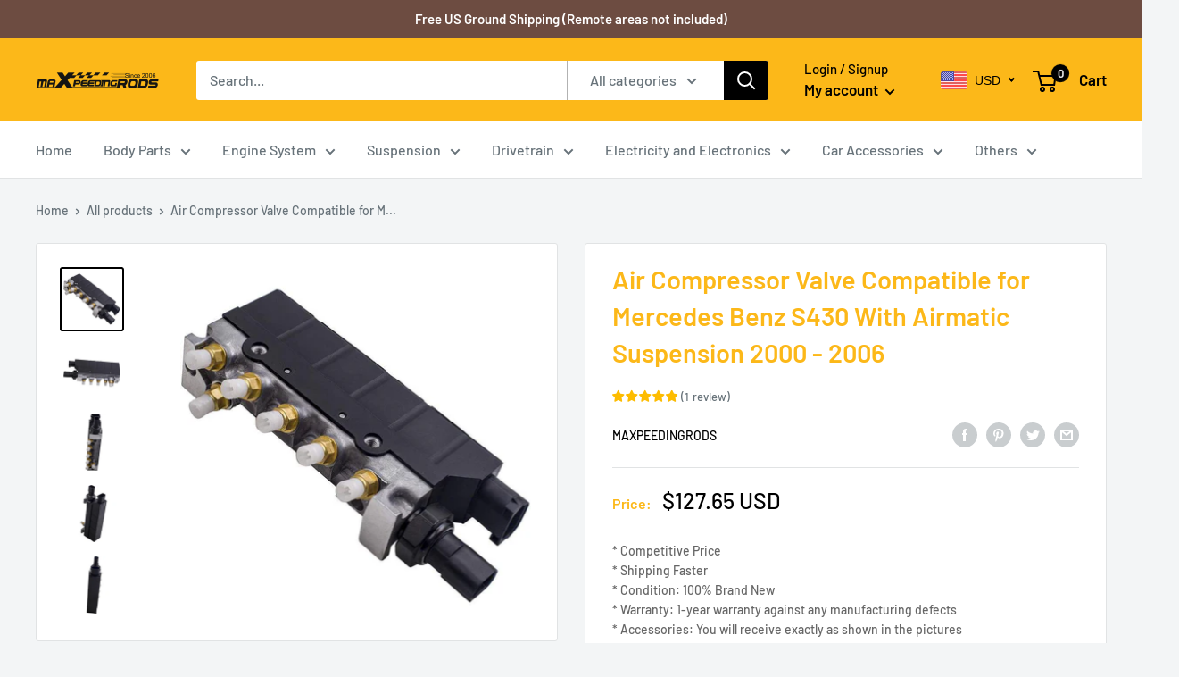

--- FILE ---
content_type: text/html; charset=utf-8
request_url: https://www.maxpeedingrodsus.com/products/maxpeedingrods-air-suspension-compressor-valve-block-solenoid-for-mercedes-benz-s350-s430-s500-s600-s55amg-s65amg-with-airmatic-2203200258
body_size: 55839
content:
<!doctype html>

<html class="no-js" lang="en">
  <head>
  


<script type="text/javascript">
var a = window.performance && window.performance.mark;
if (a) {
  window.performance.mark("shopsheriff.amp-snippet.start");
}
var doc = document;
var redirect = "/cart" === window.location.pathname
&& (doc.referrer.includes("ampproject.org") || doc.referrer.includes("/a/s/") )
&& !doc.location.search.includes("utm");

if(redirect) {
  var f = doc.location.search ? "&" : "?";
  window.location =
    window.location.origin
  + window.location.pathname
  + f
  + "utm_source=shopsheriff&utm_medium=amp&utm_campaign=shopsheriff&utm_content=add-to-cart";
}
if (a) {
  window.performance.mark("shopsheriff.amp-snippet.end");
}
      </script>


   <link rel="amphtml" href="https://www.maxpeedingrodsus.com/a/s/products/maxpeedingrods-air-suspension-compressor-valve-block-solenoid-for-mercedes-benz-s350-s430-s500-s600-s55amg-s65amg-with-airmatic-2203200258">



	<meta name="facebook-domain-verification" content="dq9goxpqcggcowr7oq6g4bd6w7bmmd" />
    
    <!-- Begin Inspectlet Asynchronous Code -->
    <script type="text/javascript">
    (function() {
    window.__insp = window.__insp || [];
    __insp.push(['wid', 341703948]);
    var ldinsp = function(){
    if(typeof window.__inspld != "undefined") return; window.__inspld = 1; var insp = document.createElement('script'); insp.type = 'text/javascript'; insp.async = true; insp.id = "inspsync"; insp.src = ('https:' == document.location.protocol ? 'https' : 'http') + '://cdn.inspectlet.com/inspectlet.js?wid=341703948&r=' + Math.floor(new Date().getTime()/3600000); var x = document.getElementsByTagName('script')[0]; x.parentNode.insertBefore(insp, x); };
    setTimeout(ldinsp, 0);
    })();
    </script>
    <!-- End Inspectlet Asynchronous Code -->
    
    <!--  Google Search Console -->
	<meta name="google-site-verification" content="5G41lrZwjXzobI8ITnPWxpH4Ur0JCq4i2cTTOWCNh5w" />
    <!--End  Google Search Console -->
    
    <!-- Bing Gobal Code-->
    <script>(function(w,d,t,r,u){var f,n,i;w[u]=w[u]||[],f=function(){var o={ti:"25147590"};o.q=w[u],w[u]=new UET(o),w[u].push("pageLoad")},n=d.createElement(t),n.src=r,n.async=1,n.onload=n.onreadystatechange=function(){var s=this.readyState;s&&s!=="loaded"&&s!=="complete"||(f(),n.onload=n.onreadystatechange=null)},i=d.getElementsByTagName(t)[0],i.parentNode.insertBefore(n,i)})(window,document,"script","//bat.bing.com/bat.js","uetq");</script>
    <!-- End Bing Gobal Code-->
    
    <!-- RYVIU APP :: Settings global -->	
    <script>
        var ryviu_global_settings = {"form":{"showTitle":true,"titleForm":"Rate Us","titleName":"Your Name","colorInput":"#464646","colorTitle":"#696969","noticeName":"Your name is required field","titleEmail":"Your Email","autoPublish":true,"colorNotice":"#dd2c00","colorSubmit":"#ffffff","noticeEmail":"Your email is required and valid email","titleSubmit":"Submit Your Review","titleSubject":"Review Title","titleSuccess":"Thank you! Your review is submited.","colorStarForm":"#ececec","noticeSubject":"Title is required field","showtitleForm":true,"titleMessenger":"Review Content","noticeMessenger":"Your review is required field","placeholderName":"John Smith","starActivecolor":"#fdbc00","backgroundSubmit":"#00aeef","placeholderEmail":"example@yourdomain.com","placeholderSubject":"Look great","placeholderMessenger":"Write something","loadAfterContentLoaded":true},"questions":{"by_text":"Author","of_text":"of","on_text":"on","des_form":"Ask a question to the community here","name_form":"Your Name","email_form":"Your Email Address","input_text":"Have a question? Search for answers","title_form":"No answer found?","answer_form":"Your answers","answer_text":"Answer question","newest_text":"Latest New","notice_form":"Complete before submitting","submit_form":"Send a question","helpful_text":"Most helpful","showing_text":"Show","question_form":"Your question","titleCustomer":"","community_text":"Ask the community here","questions_text":"questions","title_answer_form":"Answer question","ask_community_text":"Ask the community","submit_answer_form":"Send a reply","write_question_text":"Ask a question","question_answer_form":"Question","placeholder_answer_form":"Answer is a required field!","placeholder_question_form":"Question is a required field!"},"mail_settings":{"notiToAdmin":false,"replyTemplate":"default","notiToCustomer":false,"autoSendRequest":false,"email_from_name":"mxr-us","enableOrderHook":false,"newReviewNotice":false,"questionTemplate":"default","requestReviewTemplate":"default"},"review_widget":{"star":1,"style":"style2","title":false,"ofText":"of","tstar1":"Terrible","tstar2":"Poor","tstar3":"Average","tstar4":"Very Good","tstar5":"Excellent","nostars":false,"nowrite":false,"hideFlag":false,"hidedate":false,"noavatar":false,"noreview":true,"order_by":"late","showText":"Show:","showspam":true,"noReviews":"No reviews","outofText":"out of","random_to":20,"ryplyText":"Comment","starStyle":"style1","starcolor":"#e6e6e6","starsText":"stars","colorTitle":"#6c8187","colorWrite":"#ffffff","customDate":"dd\/MM\/yy","dateSelect":"dateDefaut","helpulText":"Is this helpful?","latestText":"Latest","nolastname":false,"oldestText":"Oldest","paddingTop":"0","reviewText":"review","sortbyText":"Sort by:","starHeight":13,"titleWrite":"Write a review","borderColor":"#ffffff","borderStyle":"solid","borderWidth":"0","colorAvatar":"#f8f8f8","firstReview":"Write a first review now","paddingLeft":"0","random_from":0,"reviewsText":"reviews","showingText":"Showing","disableReply":false,"paddingRight":"0","payment_type":"Monthly","textVerified":"Verified Purchase","colorVerified":"#05d92d","disableHelpul":false,"disableWidget":false,"paddingBottom":"0","titleCustomer":"Customer Reviews","filter_reviews":"all","backgroundRyviu":"transparent","backgroundWrite":"#ffb102","disablePurchase":false,"hideImageReview":false,"starActiveStyle":"style1","starActivecolor":"#fdbc00","show_title_customer":false,"filter_reviews_local":"US"},"design_settings":{"date":"timeago","sort":"late","paging":"load_more","showing":30,"timeAgo":true,"url_shop":"www.maxpeedingrodsus.com","colection":true,"no_number":false,"no_review":true,"defautDate":"timeago","defaultDate":"timeago","client_theme":"basic","verify_reply":true,"verify_review":true,"reviews_per_page":"10"},"import_settings":{"nameAuto":true,"translate":true,"formatName":"random","inCountries":[],"only_images":false,"remove_text":"","number_export":20,"disable_less_reviews":4,"disable_empty_reviews":true,"disable_product_reviews":true}};
    </script>
    <!-- RYVIU APP -->
    
    <meta charset="utf-8">
    <meta name="viewport" content="width=device-width, initial-scale=1.0, height=device-height, minimum-scale=1.0, maximum-scale=5.0">
    <meta name="theme-color" content="#000000"><title>For Mercedes Benz S350 | Air compressor valve for Benz S65 S55 S430 | Maxpeedingrods Air compressor valve | Air compressor valve | Drivetrain System
</title><meta name="description" content="[description]DescriptionThe air suspension system is a stabilization system that regulates the car body, mainly composed of air compressors, accumulators, control units, sensors, and control valves. According to the different road conditions and the signal from the distance sensor, the trip computer will determine the "><link rel="canonical" href="https://www.maxpeedingrodsus.com/products/maxpeedingrods-air-suspension-compressor-valve-block-solenoid-for-mercedes-benz-s350-s430-s500-s600-s55amg-s65amg-with-airmatic-2203200258"><link rel="shortcut icon" href="//www.maxpeedingrodsus.com/cdn/shop/files/icon-black_96x96.png?v=1614289919" type="image/png"><link rel="preload" as="style" href="//www.maxpeedingrodsus.com/cdn/shop/t/22/assets/theme.css?v=26729609382706953651722851709">
    <link rel="preload" as="script" href="//www.maxpeedingrodsus.com/cdn/shop/t/22/assets/theme.min.js?v=164977014983380440891722851709">
    <link rel="preconnect" href="https://cdn.shopify.com">
    <link rel="preconnect" href="https://fonts.shopifycdn.com">
    <link rel="dns-prefetch" href="https://productreviews.shopifycdn.com">
    <link rel="dns-prefetch" href="https://ajax.googleapis.com">
    <link rel="dns-prefetch" href="https://maps.googleapis.com">
    <link rel="dns-prefetch" href="https://maps.gstatic.com">

    <meta property="og:type" content="product">
  <meta property="og:title" content="Air Compressor Valve Compatible for Mercedes Benz S430 With Airmatic Suspension 2000 - 2006"><meta property="og:image" content="http://www.maxpeedingrodsus.com/cdn/shop/products/maxpeedingrods-drivetrain-system-asv-2203200258-v2-30171939209394.jpg?v=1628239458">
    <meta property="og:image:secure_url" content="https://www.maxpeedingrodsus.com/cdn/shop/products/maxpeedingrods-drivetrain-system-asv-2203200258-v2-30171939209394.jpg?v=1628239458">
    <meta property="og:image:width" content="1000">
    <meta property="og:image:height" content="1000"><meta property="product:price:amount" content="127.65">
  <meta property="product:price:currency" content="USD"><meta property="og:description" content="[description]DescriptionThe air suspension system is a stabilization system that regulates the car body, mainly composed of air compressors, accumulators, control units, sensors, and control valves. According to the different road conditions and the signal from the distance sensor, the trip computer will determine the "><meta property="og:url" content="https://www.maxpeedingrodsus.com/products/maxpeedingrods-air-suspension-compressor-valve-block-solenoid-for-mercedes-benz-s350-s430-s500-s600-s55amg-s65amg-with-airmatic-2203200258">
<meta property="og:site_name" content="B2CMXRUS2A"><meta name="twitter:card" content="summary"><meta name="twitter:title" content="Air Compressor Valve Compatible for Mercedes Benz S430 With Airmatic Suspension 2000 - 2006">
  <meta name="twitter:description" content="[description]DescriptionThe air suspension system is a stabilization system that regulates the car body, mainly composed of air compressors, accumulators, control units, sensors, and control valves. According to the different road conditions and the signal from the distance sensor, the trip computer will determine the height of the vehicle, and then control the air compressor and exhaust valve to automatically compress or extend the spring, thereby reducing or increasing the chassis ground clearance to increase the high-speed. Car body stability or passability in complex road conditions. Maxpeedingrodsus provide quality Air Suspension Valves that fit Compatible for various car models.Application2006 Compatible for Mercedes Benz S350 With Airmatic2006 Compatible for Mercedes Benz S65 AMG With Airmatic2000 - 2006 Compatible for Mercedes Benz S430 With Airmatic2000 - 2006 Compatible for Mercedes Benz S500 With Airmatic2001 - 2006 Compatible for Mercedes Benz S55 AMG With">
  <meta name="twitter:image" content="https://www.maxpeedingrodsus.com/cdn/shop/products/maxpeedingrods-drivetrain-system-asv-2203200258-v2-30171939209394_600x600_crop_center.jpg?v=1628239458">
    <link rel="preload" href="//www.maxpeedingrodsus.com/cdn/fonts/barlow/barlow_n6.329f582a81f63f125e63c20a5a80ae9477df68e1.woff2" as="font" type="font/woff2" crossorigin>
<link rel="preload" href="//www.maxpeedingrodsus.com/cdn/fonts/barlow/barlow_n5.a193a1990790eba0cc5cca569d23799830e90f07.woff2" as="font" type="font/woff2" crossorigin>

<style>
  @font-face {
  font-family: Barlow;
  font-weight: 600;
  font-style: normal;
  font-display: swap;
  src: url("//www.maxpeedingrodsus.com/cdn/fonts/barlow/barlow_n6.329f582a81f63f125e63c20a5a80ae9477df68e1.woff2") format("woff2"),
       url("//www.maxpeedingrodsus.com/cdn/fonts/barlow/barlow_n6.0163402e36247bcb8b02716880d0b39568412e9e.woff") format("woff");
}

  @font-face {
  font-family: Barlow;
  font-weight: 500;
  font-style: normal;
  font-display: swap;
  src: url("//www.maxpeedingrodsus.com/cdn/fonts/barlow/barlow_n5.a193a1990790eba0cc5cca569d23799830e90f07.woff2") format("woff2"),
       url("//www.maxpeedingrodsus.com/cdn/fonts/barlow/barlow_n5.ae31c82169b1dc0715609b8cc6a610b917808358.woff") format("woff");
}

@font-face {
  font-family: Barlow;
  font-weight: 600;
  font-style: normal;
  font-display: swap;
  src: url("//www.maxpeedingrodsus.com/cdn/fonts/barlow/barlow_n6.329f582a81f63f125e63c20a5a80ae9477df68e1.woff2") format("woff2"),
       url("//www.maxpeedingrodsus.com/cdn/fonts/barlow/barlow_n6.0163402e36247bcb8b02716880d0b39568412e9e.woff") format("woff");
}

@font-face {
  font-family: Barlow;
  font-weight: 600;
  font-style: italic;
  font-display: swap;
  src: url("//www.maxpeedingrodsus.com/cdn/fonts/barlow/barlow_i6.5a22bd20fb27bad4d7674cc6e666fb9c77d813bb.woff2") format("woff2"),
       url("//www.maxpeedingrodsus.com/cdn/fonts/barlow/barlow_i6.1c8787fcb59f3add01a87f21b38c7ef797e3b3a1.woff") format("woff");
}


  @font-face {
  font-family: Barlow;
  font-weight: 700;
  font-style: normal;
  font-display: swap;
  src: url("//www.maxpeedingrodsus.com/cdn/fonts/barlow/barlow_n7.691d1d11f150e857dcbc1c10ef03d825bc378d81.woff2") format("woff2"),
       url("//www.maxpeedingrodsus.com/cdn/fonts/barlow/barlow_n7.4fdbb1cb7da0e2c2f88492243ffa2b4f91924840.woff") format("woff");
}

  @font-face {
  font-family: Barlow;
  font-weight: 500;
  font-style: italic;
  font-display: swap;
  src: url("//www.maxpeedingrodsus.com/cdn/fonts/barlow/barlow_i5.714d58286997b65cd479af615cfa9bb0a117a573.woff2") format("woff2"),
       url("//www.maxpeedingrodsus.com/cdn/fonts/barlow/barlow_i5.0120f77e6447d3b5df4bbec8ad8c2d029d87fb21.woff") format("woff");
}

  @font-face {
  font-family: Barlow;
  font-weight: 700;
  font-style: italic;
  font-display: swap;
  src: url("//www.maxpeedingrodsus.com/cdn/fonts/barlow/barlow_i7.50e19d6cc2ba5146fa437a5a7443c76d5d730103.woff2") format("woff2"),
       url("//www.maxpeedingrodsus.com/cdn/fonts/barlow/barlow_i7.47e9f98f1b094d912e6fd631cc3fe93d9f40964f.woff") format("woff");
}


  :root {
    --default-text-font-size : 15px;
    --base-text-font-size    : 16px;
    --heading-font-family    : Barlow, sans-serif;
    --heading-font-weight    : 600;
    --heading-font-style     : normal;
    --text-font-family       : Barlow, sans-serif;
    --text-font-weight       : 500;
    --text-font-style        : normal;
    --text-font-bolder-weight: 600;
    --text-link-decoration   : underline;

    --text-color               : #677279;
    --text-color-rgb           : 103, 114, 121;
    --heading-color            : #fcb819;
    --border-color             : #e1e3e4;
    --border-color-rgb         : 225, 227, 228;
    --form-border-color        : #d4d6d8;
    --accent-color             : #000000;
    --accent-color-rgb         : 0, 0, 0;
    --link-color               : #00badb;
    --link-color-hover         : #00798e;
    --background               : #f3f5f6;
    --secondary-background     : #ffffff;
    --secondary-background-rgb : 255, 255, 255;
    --accent-background        : rgba(0, 0, 0, 0.08);

    --input-background: #ffffff;

    --error-color       : #ff0000;
    --error-background  : rgba(255, 0, 0, 0.07);
    --success-color     : #00aa00;
    --success-background: rgba(0, 170, 0, 0.11);

    --primary-button-background      : #fcb819;
    --primary-button-background-rgb  : 252, 184, 25;
    --primary-button-text-color      : #ffffff;
    --secondary-button-background    : #fcb819;
    --secondary-button-background-rgb: 252, 184, 25;
    --secondary-button-text-color    : #ffffff;

    --header-background      : #fcb819;
    --header-text-color      : #000000;
    --header-light-text-color: #000000;
    --header-border-color    : rgba(0, 0, 0, 0.3);
    --header-accent-color    : #000000;

    --footer-background-color:    #f3f5f6;
    --footer-heading-text-color:  #fcb819;
    --footer-body-text-color:     #677279;
    --footer-body-text-color-rgb: 103, 114, 121;
    --footer-accent-color:        #fcb819;
    --footer-accent-color-rgb:    252, 184, 25;
    --footer-border:              1px solid var(--border-color);
    
    --flickity-arrow-color: #abb1b4;--product-on-sale-accent           : #ee0000;
    --product-on-sale-accent-rgb       : 238, 0, 0;
    --product-on-sale-color            : #ffffff;
    --product-in-stock-color           : #008a00;
    --product-low-stock-color          : #ee0000;
    --product-sold-out-color           : #8a9297;
    --product-custom-label-1-background: #008a00;
    --product-custom-label-1-color     : #ffffff;
    --product-custom-label-2-background: #00a500;
    --product-custom-label-2-color     : #ffffff;
    --product-review-star-color        : #ffbd00;

    --mobile-container-gutter : 20px;
    --desktop-container-gutter: 40px;
  }
</style>

<script>
  // IE11 does not have support for CSS variables, so we have to polyfill them
  if (!(((window || {}).CSS || {}).supports && window.CSS.supports('(--a: 0)'))) {
    const script = document.createElement('script');
    script.type = 'text/javascript';
    script.src = 'https://cdn.jsdelivr.net/npm/css-vars-ponyfill@2';
    script.onload = function() {
      cssVars({});
    };

    document.getElementsByTagName('head')[0].appendChild(script);
  }
</script>


    

<!-- Avada Boost Sales Script -->

      




          
          
          
          
          
          
          
          
          <script>
            const AVADA_ENHANCEMENTS = {};
            AVADA_ENHANCEMENTS.contentProtection = false;
            AVADA_ENHANCEMENTS.hideCheckoutButon = false;
            AVADA_ENHANCEMENTS.cartSticky = false;
            AVADA_ENHANCEMENTS.multiplePixelStatus = false;
            AVADA_ENHANCEMENTS.inactiveStatus = false;
            AVADA_ENHANCEMENTS.cartButtonAnimationStatus = false;
            AVADA_ENHANCEMENTS.whatsappStatus = false;
            AVADA_ENHANCEMENTS.messengerStatus = false;
          </script>































 


      <script>
        const AVADA_CDT = {};
        AVADA_CDT.template = "product";
        AVADA_CDT.collections = [];
        
          AVADA_CDT.collections.push("269232210098");
        

        const AVADA_INVQTY = {};
        
          AVADA_INVQTY[37887674777778] = 0;
        

        AVADA_CDT.cartitem = 0;
        AVADA_CDT.moneyformat = '<span class=money>${{amount}}</span>';
        AVADA_CDT.cartTotalPrice = 0;
        
        AVADA_CDT.selected_variant_id = 37887674777778;
        AVADA_CDT.product = {"id": 6164031406258,"title": "Air Compressor Valve Compatible for Mercedes Benz S430 With Airmatic Suspension 2000 - 2006","handle": "maxpeedingrods-air-suspension-compressor-valve-block-solenoid-for-mercedes-benz-s350-s430-s500-s600-s55amg-s65amg-with-airmatic-2203200258","vendor": "Maxpeedingrods",
            "type": "Drivetrain System","tags": ["Air Suspension Valve","Amazon","Suspension"],"price": 12765,"price_min": 12765,"price_max": 12765,
            "available": false,"price_varies": false,"compare_at_price": null,
            "compare_at_price_min": 0,"compare_at_price_max": 0,
            "compare_at_price_varies": false,"variants": [{"id":37887674777778,"title":"Default Title","option1":"Default Title","option2":null,"option3":null,"sku":"ASV-2203200258-V2","requires_shipping":true,"taxable":false,"featured_image":null,"available":false,"name":"Air Compressor Valve Compatible for Mercedes Benz S430 With Airmatic Suspension 2000 - 2006","public_title":null,"options":["Default Title"],"price":12765,"weight":840,"compare_at_price":null,"inventory_management":"shopify","barcode":"6941677525844","requires_selling_plan":false,"selling_plan_allocations":[],"quantity_rule":{"min":1,"max":null,"increment":1}}],"featured_image": "\/\/www.maxpeedingrodsus.com\/cdn\/shop\/products\/maxpeedingrods-drivetrain-system-asv-2203200258-v2-30171939209394.jpg?v=1628239458","images": ["\/\/www.maxpeedingrodsus.com\/cdn\/shop\/products\/maxpeedingrods-drivetrain-system-asv-2203200258-v2-30171939209394.jpg?v=1628239458","\/\/www.maxpeedingrodsus.com\/cdn\/shop\/products\/maxpeedingrods-drivetrain-system-asv-2203200258-v2-28190068736178.jpg?v=1628529644","\/\/www.maxpeedingrodsus.com\/cdn\/shop\/products\/maxpeedingrods-drivetrain-system-asv-2203200258-v2-30354338807986.jpg?v=1628529821","\/\/www.maxpeedingrodsus.com\/cdn\/shop\/products\/maxpeedingrods-drivetrain-system-asv-2203200258-v2-30354426691762.jpg?v=1628530174","\/\/www.maxpeedingrodsus.com\/cdn\/shop\/products\/maxpeedingrods-drivetrain-system-asv-2203200258-v2-30354380587186.jpg?v=1628530000"]
            };
        

        window.AVADA_BADGES = window.AVADA_BADGES || {};
        window.AVADA_BADGES = []

        window.AVADA_GENERAL_SETTINGS = window.AVADA_GENERAL_SETTINGS || {};
        window.AVADA_GENERAL_SETTINGS = {}

        window.AVADA_COUNDOWNS = window.AVADA_COUNDOWNS || {};
        window.AVADA_COUNDOWNS = [{"badgeStatus":false},{"appStatus":true}]

        window.AVADA_INACTIVE_TAB = window.AVADA_INACTIVE_TAB || {};
        window.AVADA_INACTIVE_TAB = null

        window.AVADA_SP = window.AVADA_SP || {};
        window.AVADA_SP = {"shop":"rFzChBDwd0VECakOU5rR","configuration":{"position":"bottom-left","hide_time_ago":false,"smart_hide":false,"smart_hide_time":3,"smart_hide_unit":"days","truncate_product_name":true,"display_duration":5,"first_delay":10,"pops_interval":10,"max_pops_display":20,"show_mobile":true,"mobile_position":"bottom","animation":"fadeInUp","out_animation":"fadeOutDown","with_sound":false,"display_order":"order","only_product_viewing":false,"notice_continuously":false,"custom_css":"","replay":true,"included_urls":"","excluded_urls":"","excluded_product_type":"","countries_all":true,"countries":[],"allow_show":"all","hide_close":true,"close_time":1,"close_time_unit":"days","support_rtl":false},"notifications":{"wLvOlYfSc15wXphagfRY":{"settings":{"heading_text":"{{first_name}} in {{city}}, {{country}}","heading_font_weight":500,"heading_font_size":12,"content_text":"Purchased {{product_name}}","content_font_weight":800,"content_font_size":13,"background_image":"","background_color":"#FFF","heading_color":"#111","text_color":"#142A47","time_color":"#234342","with_border":false,"border_color":"#333333","border_width":1,"border_radius":20,"image_border_radius":20,"heading_decoration":null,"hover_product_decoration":null,"hover_product_color":"#122234","with_box_shadow":true,"font":"Raleway","language_code":"en","with_static_map":false,"use_dynamic_names":false,"dynamic_names":"","use_flag":false,"popup_custom_link":"","popup_custom_image":"","display_type":"popup","use_counter":false,"counter_color":"#0b4697","counter_unit_color":"#0b4697","counter_unit_plural":"views","counter_unit_single":"view","truncate_product_name":false,"allow_show":"all","included_urls":"","excluded_urls":"","position":"bottom-left","display_duration":5,"show_mobile":true,"mobile_position":"bottom","support_rtl":false},"type":"order","items":[{"product_handle":"t3-t4-t04e-universal-turbo-cargador-turbin-para-kit-wastegate-intercooler-piping","first_name":"SACPACKAGING","product_link":"https:\/\/mxr-us.myshopify.com\/products\/t3-t4-t04e-universal-turbo-cargador-turbin-para-kit-wastegate-intercooler-piping","title":"T3 T4 Universal Turbo Turbocharger Kit +Wastegate +Intercooler +Piping+ Oil Line","city":"SOUTH HACKENSACK","type":"order","shipping_city":"SOUTH HACKENSACK","date":"2026-01-09T19:46:22.000Z","product_id":6276872863922,"shipping_country":"United States","product_image":"https:\/\/cdn.shopify.com\/s\/files\/1\/0518\/6220\/8690\/products\/maxpeedingrods-engine-system-ggt04e-kit-30570502357170.jpg?v=1629880712","product_name":"T3 T4 Universal Turbo Turbocharger Kit +Wastegate +Intercooler +Piping+ Oil Line","shipping_first_name":"SACPACKAGING","country":"United States","map_url":"https:\/\/storage.googleapis.com\/avada-boost-sales.appspot.com\/maps\/SOUTH HACKENSACK.png","relativeDate":"a few seconds ago","smart_hide":false,"flag_url":"https:\/\/cdn1.avada.io\/proofo\/flags\/153-united-states-of-america.svg"},{"product_name":"Coilovers Strut Compatible for Honda Civic 2012-2015 Suspension Coil Spring Shock Absorber lower Kit","date":"2025-12-21T00:22:35.000Z","city":"Santa Ana","shipping_city":"Santa Ana","map_url":"https:\/\/storage.googleapis.com\/avada-boost-sales.appspot.com\/maps\/Santa Ana.png","shipping_first_name":"David","type":"order","country":"United States","title":"Coilovers Strut Compatible for Honda Civic 2012-2015 Suspension Coil Spring Shock Absorber lower Kit","shipping_country":"United States","product_id":6268030386354,"product_image":"https:\/\/cdn.shopify.com\/s\/files\/1\/0518\/6220\/8690\/products\/maxpeedingrods-drivetrain-system-co-honciv-1215-g-na-vg2-30260430045362.jpg?v=1628469167","product_handle":"coilovers-strut-for-honda-civic-2012-2015-suspension-coil-spring-shock-absorber-lower-kit","product_link":"https:\/\/mxr-us.myshopify.com\/products\/coilovers-strut-for-honda-civic-2012-2015-suspension-coil-spring-shock-absorber-lower-kit","first_name":"David","relativeDate":"20 days ago","smart_hide":true,"flag_url":"https:\/\/cdn1.avada.io\/proofo\/flags\/153-united-states-of-america.svg"},{"type":"order","product_name":"Coilovers Kit Compatible for Honda Civic 92-95 DX LX Si CX Hatchback 94-01 Integra DC DB","product_link":"https:\/\/mxr-us.myshopify.com\/products\/adjustable-damper-coilovers-strut-for-honda-civic-96-00-acura-itegra-1994-2001-civic-cr-x-88-91-del-sol-92-98-suspension-spring-shock-absorber-lower-kit","city":"Carson City","title":"Coilovers Kit Compatible for Honda Civic 92-95 DX LX Si CX Hatchback 94-01 Integra DC DB","country":"United States","shipping_city":"Carson City","shipping_first_name":"Enrique","map_url":"https:\/\/storage.googleapis.com\/avada-boost-sales.appspot.com\/maps\/Carson City.png","date":"2025-12-13T16:04:29.000Z","product_image":"https:\/\/cdn.shopify.com\/s\/files\/1\/0518\/6220\/8690\/products\/maxpeedingrods-drivetrain-system-co-honciv3-g-lc-30341106761906.jpg?v=1628439460","product_handle":"adjustable-damper-coilovers-strut-for-honda-civic-96-00-acura-itegra-1994-2001-civic-cr-x-88-91-del-sol-92-98-suspension-spring-shock-absorber-lower-kit","first_name":"Enrique","product_id":6164063682738,"shipping_country":"United States","relativeDate":"a month ago","smart_hide":true,"flag_url":"https:\/\/cdn1.avada.io\/proofo\/flags\/153-united-states-of-america.svg"},{"country":"United States","city":"Los Angeles","title":"Coilover Compatible for Toyota Supra A80 93-98 Lexus sc300 sc400 Adjustable Height ShockS","product_name":"Coilover Compatible for Toyota Supra A80 93-98 Lexus sc300 sc400 Adjustable Height ShockS","type":"order","first_name":"Edwardd","product_id":6164050051250,"shipping_city":"Los Angeles","map_url":"https:\/\/storage.googleapis.com\/avada-boost-sales.appspot.com\/maps\/Los Angeles.png","product_link":"https:\/\/mxr-us.myshopify.com\/products\/adjustable-height-coilovers-for-lexus-sc300-sc400-1992-2000-for-toyota-supra-1993-1998-coil-overs-springs-suspension-shocks-red","product_handle":"adjustable-height-coilovers-for-lexus-sc300-sc400-1992-2000-for-toyota-supra-1993-1998-coil-overs-springs-suspension-shocks-red","product_image":"https:\/\/cdn.shopify.com\/s\/files\/1\/0518\/6220\/8690\/products\/maxpeedingrods-drivetrain-system-co-suplex-9100-r-na-z2-30277560074418.jpg?v=1628475644","date":"2025-11-16T22:47:10.000Z","shipping_country":"United States","shipping_first_name":"Edwardd","relativeDate":"2 months ago","smart_hide":true,"flag_url":"https:\/\/cdn1.avada.io\/proofo\/flags\/153-united-states-of-america.svg"},{"date":"2025-10-22T17:24:12.000Z","country":"United States","first_name":"Dalton","map_url":"https:\/\/storage.googleapis.com\/avada-boost-sales.appspot.com\/maps\/Centralia.png","shipping_city":"Centralia","product_name":"Cold Air Intake Kit W\/ Filter Compatible for ford F-250 F-350 7.3L Powerstroke 1994-2003","product_id":6164053721266,"product_link":"https:\/\/mxr-us.myshopify.com\/products\/maxpeedingrods-cold-air-intake-kit-w-filter-for-ford-f-250-f-350-7-3l-powerstroke-1994-2003","shipping_first_name":"Dalton","product_handle":"maxpeedingrods-cold-air-intake-kit-w-filter-for-ford-f-250-f-350-7-3l-powerstroke-1994-2003","title":"Cold Air Intake Kit W\/ Filter Compatible for ford F-250 F-350 7.3L Powerstroke 1994-2003","type":"order","city":"Centralia","shipping_country":"United States","product_image":"https:\/\/cdn.shopify.com\/s\/files\/1\/0518\/6220\/8690\/products\/maxpeedingrods-engine-system-aih-f3509903-30342339756210.jpg?v=1628452594","relativeDate":"3 months ago","smart_hide":true,"flag_url":"https:\/\/cdn1.avada.io\/proofo\/flags\/153-united-states-of-america.svg"},{"shipping_country":"United States","title":"maXpeedingrods 8 Inch 3 Jaw Lathe Chuck Self-Centering Milling 200mm Compatible for Woodworking K11-200","product_handle":"maxpeedingrods-8-inch-3-jaw-lathe-chuck-self-centering-milling-200mm-for-woodworking-k11-200","product_name":"maXpeedingrods 8 Inch 3 Jaw Lathe Chuck Self-Centering Milling 200mm Compatible for Woodworking K11-200","map_url":"https:\/\/storage.googleapis.com\/avada-boost-sales.appspot.com\/maps\/REINHOLDS.png","type":"order","shipping_first_name":"Thaddeus","shipping_city":"REINHOLDS","date":"2025-10-02T19:23:08.000Z","city":"REINHOLDS","product_id":6164085506226,"country":"United States","product_image":"https:\/\/cdn.shopify.com\/s\/files\/1\/0518\/6220\/8690\/products\/maxpeedingrods-others-jsc-k11-200-v2-30218239967410.jpg?v=1628338663","first_name":"Thaddeus","product_link":"https:\/\/mxr-us.myshopify.com\/products\/maxpeedingrods-8-inch-3-jaw-lathe-chuck-self-centering-milling-200mm-for-woodworking-k11-200","relativeDate":"3 months ago","smart_hide":true,"flag_url":"https:\/\/cdn1.avada.io\/proofo\/flags\/153-united-states-of-america.svg"},{"shipping_first_name":"Frank","shipping_country":"United States","title":"Racing Coilover Adj.Damper Red Shocks compatible for Honda Accord 8th Gen 2008-2012","product_name":"Racing Coilover Adj.Damper Red Shocks compatible for Honda Accord 8th Gen 2008-2012","first_name":"Frank","shipping_city":"Allentown","country":"United States","date":"2025-09-12T01:00:38.000Z","product_id":7354275791026,"city":"Allentown","product_handle":"damper-coilovers-fit-honda-accord-2008-2012-acura-tsx-09-14-suspension-kit-red","product_image":"https:\/\/cdn.shopify.com\/s\/files\/1\/0518\/6220\/8690\/products\/maxpeedingrods-coilovers-co-honacc-0812-r-lc-33713821679794.jpg?v=1657606804","type":"order","map_url":"https:\/\/storage.googleapis.com\/avada-boost-sales.appspot.com\/maps\/Allentown.png","product_link":"https:\/\/mxr-us.myshopify.com\/products\/damper-coilovers-fit-honda-accord-2008-2012-acura-tsx-09-14-suspension-kit-red","relativeDate":"4 months ago","smart_hide":true,"flag_url":"https:\/\/cdn1.avada.io\/proofo\/flags\/153-united-states-of-america.svg"},{"shipping_first_name":"Keanu","shipping_city":"Longmont","product_id":6268029337778,"product_image":"https:\/\/cdn.shopify.com\/s\/files\/1\/0518\/6220\/8690\/products\/maxpeedingrods-drivetrain-system-co-honacc-9097-r-na-28190903402674.jpg?v=1628505703","product_handle":"coilovers-for-honda-accord-1990-1997-acura-cl-1997-1999-adjustable-height-coil-spring-suspension-lower-strut","map_url":"https:\/\/storage.googleapis.com\/avada-boost-sales.appspot.com\/maps\/Longmont.png","date":"2025-09-05T18:32:37.000Z","title":"Coilovers Compatible for Honda Accord 1990-1997 Acura CL 1997-1999 Adjustable Height Coil Spring Suspension Lower Strut","shipping_country":"United States","country":"United States","product_name":"Coilovers Compatible for Honda Accord 1990-1997 Acura CL 1997-1999 Adjustable Height Coil Spring Suspension Lower Strut","first_name":"Keanu","city":"Longmont","type":"order","product_link":"https:\/\/mxr-us.myshopify.com\/products\/coilovers-for-honda-accord-1990-1997-acura-cl-1997-1999-adjustable-height-coil-spring-suspension-lower-strut","relativeDate":"4 months ago","smart_hide":true,"flag_url":"https:\/\/cdn1.avada.io\/proofo\/flags\/153-united-states-of-america.svg"},{"city":"Everett","map_url":"https:\/\/storage.googleapis.com\/avada-boost-sales.appspot.com\/maps\/Everett.png","type":"order","country":"United States","shipping_first_name":"Elijah","shipping_country":"United States","product_id":6164016234674,"product_link":"https:\/\/mxr-us.myshopify.com\/products\/maxpeedingrods-coilovers-for-vw-golf-jetta-bora-mk4-audi-a3-mk1-new-beetle-1997-2010-skoda-octavia-1997-2004-lavida-2008-present-blue","first_name":"Elijah","product_handle":"maxpeedingrods-coilovers-for-vw-golf-jetta-bora-mk4-audi-a3-mk1-new-beetle-1997-2010-skoda-octavia-1997-2004-lavida-2008-present-blue","shipping_city":"Everett","title":"COILOVER Compatible for VW GOLF MK4 1.8T TURBO ADJUSTABLE SUSPENSION COILOVERS Sale","product_image":"https:\/\/cdn.shopify.com\/s\/files\/1\/0518\/6220\/8690\/products\/maxpeedingrods-drivetrain-system-lco-gol4-b-lc-vg2-30274893709490.jpg?v=1628468091","product_name":"COILOVER Compatible for VW GOLF MK4 1.8T TURBO ADJUSTABLE SUSPENSION COILOVERS Sale","date":"2025-08-28T06:32:21.000Z","relativeDate":"4 months ago","smart_hide":true,"flag_url":"https:\/\/cdn1.avada.io\/proofo\/flags\/153-united-states-of-america.svg"},{"city":"Nelsonville","country":"United States","product_id":7633275060402,"map_url":"https:\/\/storage.googleapis.com\/avada-boost-sales.appspot.com\/maps\/Nelsonville.png","product_link":"https:\/\/mxr-us.myshopify.com\/products\/adjustable-rear-camber-control-arm-toe-traction-alignment-for-nissan-350z-2003","shipping_city":"Nelsonville","shipping_first_name":"Joshua","first_name":"Joshua","title":"Adjustable Rear Camber\/Control Arm + Toe Traction Kit Compatible for Infiniti  G35 2003-2007","product_name":"Adjustable Rear Camber\/Control Arm + Toe Traction Kit Compatible for Infiniti  G35 2003-2007","shipping_country":"United States","product_handle":"adjustable-rear-camber-control-arm-toe-traction-alignment-for-nissan-350z-2003","type":"order","date":"2025-08-23T02:41:06.000Z","product_image":"https:\/\/cdn.shopify.com\/s\/files\/1\/0518\/6220\/8690\/products\/maxpeedingrods-drivetrain-ca-350z-0309-lc-35289433931954.jpg?v=1678089003","relativeDate":"5 months ago","smart_hide":true,"flag_url":"https:\/\/cdn1.avada.io\/proofo\/flags\/153-united-states-of-america.svg"},{"date":"2025-08-22T19:29:55.000Z","shipping_first_name":"sa Humberto","shipping_country":"United States","product_link":"https:\/\/mxr-us.myshopify.com\/products\/maxpeedingrods-turbo-cartridge-chra-751243-for-nissan-pathfinder-navara-2-5l-yd25ddti-qw25-2005","title":"maXpeedingrods Turbo Cartridge Chra 751243 Compatible for Nissan Pathfinder Navara 2.5L YD25DDTi QW25 2005","city":"DORAL","map_url":"https:\/\/storage.googleapis.com\/avada-boost-sales.appspot.com\/maps\/DORAL.png","product_id":6627175661746,"product_name":"maXpeedingrods Turbo Cartridge Chra 751243 Compatible for Nissan Pathfinder Navara 2.5L YD25DDTi QW25 2005","type":"order","country":"United States","product_image":"https:\/\/cdn.shopify.com\/s\/files\/1\/0518\/6220\/8690\/products\/maxpeedingrods-engine-system-14411-eb300-jx-30348450922674.jpg?v=1628498498","shipping_city":"DORAL","product_handle":"maxpeedingrods-turbo-cartridge-chra-751243-for-nissan-pathfinder-navara-2-5l-yd25ddti-qw25-2005","first_name":"sa Humberto","relativeDate":"5 months ago","smart_hide":true,"flag_url":"https:\/\/cdn1.avada.io\/proofo\/flags\/153-united-states-of-america.svg"},{"city":"Columbia","shipping_city":"Columbia","date":"2025-08-09T23:51:49.000Z","title":"24 Ways Adj. Damper Coilovers Strut Compatible for Nissan Fairldy Z 300ZX Z32 90 91 92 93 94 95 96 Suspension Coil Spring Shock","country":"United States","product_image":"https:\/\/cdn.shopify.com\/s\/files\/1\/0518\/6220\/8690\/products\/maxpeedingrods-drivetrain-system-co-nis-300-g-lc-28185746899122.jpg?v=1628486621","map_url":"https:\/\/storage.googleapis.com\/avada-boost-sales.appspot.com\/maps\/Columbia.png","product_link":"https:\/\/mxr-us.myshopify.com\/products\/24-ways-adj-damper-coilovers-strut-for-nissan-fairldy-z-300zx-z32-90-91-92-93-94-95-96-suspension-coil-spring-shock","product_id":6175273222322,"product_handle":"24-ways-adj-damper-coilovers-strut-for-nissan-fairldy-z-300zx-z32-90-91-92-93-94-95-96-suspension-coil-spring-shock","product_name":"24 Ways Adj. Damper Coilovers Strut Compatible for Nissan Fairldy Z 300ZX Z32 90 91 92 93 94 95 96 Suspension Coil Spring Shock","shipping_country":"United States","shipping_first_name":"Sean","type":"order","first_name":"Sean","relativeDate":"5 months ago","smart_hide":true,"flag_url":"https:\/\/cdn1.avada.io\/proofo\/flags\/153-united-states-of-america.svg"},{"product_link":"https:\/\/mxr-us.myshopify.com\/products\/maxpeedingrods-coilovers-for-buick-century-1997-2005-for-buick-regal-1997-2004-for-pontiac-grand-prix-1997-2003-grey","shipping_first_name":"Dakota","product_id":6275162243250,"title":"maXpeedingrods Coilovers for Buick Century Regal, Chevy Impala (97-11, Excl. 17\/18” Wheels) - Grey","product_name":"maXpeedingrods Coilovers for Buick Century Regal, Chevy Impala (97-11, Excl. 17\/18” Wheels) - Grey","country":"United States","shipping_city":"Bristow","map_url":"https:\/\/storage.googleapis.com\/avada-boost-sales.appspot.com\/maps\/Bristow.png","product_image":"https:\/\/cdn.shopify.com\/s\/files\/1\/0518\/6220\/8690\/products\/maxpeedingrods-drivetrain-system-co-bik-9705-h-na-30181213274290.jpg?v=1628349641","type":"order","first_name":"Dakota","shipping_country":"United States","product_handle":"maxpeedingrods-coilovers-for-buick-century-1997-2005-for-buick-regal-1997-2004-for-pontiac-grand-prix-1997-2003-grey","date":"2025-08-08T06:49:30.000Z","city":"Bristow","relativeDate":"5 months ago","smart_hide":true,"flag_url":"https:\/\/cdn1.avada.io\/proofo\/flags\/153-united-states-of-america.svg"},{"title":"Full Set Complete Shocks and Struts Compatible for ford F-150 2005 2006 2007 2008 2WD","first_name":"Jennifer","product_id":6170456785074,"date":"2025-08-01T20:53:00.000Z","map_url":"https:\/\/storage.googleapis.com\/avada-boost-sales.appspot.com\/maps\/Waterbury.png","shipping_country":"United States","city":"Waterbury","shipping_city":"Waterbury","shipping_first_name":"Jennifer","product_image":"https:\/\/cdn.shopify.com\/s\/files\/1\/0518\/6220\/8690\/products\/maxpeedingrods-drivetrain-system-co-f150-0408rwd-b-na-vg2-30274638479538.jpg?v=1628224775","type":"order","product_name":"Full Set Complete Shocks and Struts Compatible for ford F-150 2005 2006 2007 2008 2WD","product_handle":"struts-and-gas-shocks-for-lincoln-mark-lt-2006-2008-ford-f-150-04-08-rwd","country":"United States","product_link":"https:\/\/mxr-us.myshopify.com\/products\/struts-and-gas-shocks-for-lincoln-mark-lt-2006-2008-ford-f-150-04-08-rwd","relativeDate":"5 months ago","smart_hide":true,"flag_url":"https:\/\/cdn1.avada.io\/proofo\/flags\/153-united-states-of-america.svg"},{"product_handle":"maxpeedingrods-turbo-cartridge-chra-751243-for-nissan-pathfinder-navara-2-5l-yd25ddti-qw25-2005","map_url":"https:\/\/storage.googleapis.com\/avada-boost-sales.appspot.com\/maps\/Bronx.png","title":"maXpeedingrods Turbo Cartridge Chra 751243 Compatible for Nissan Pathfinder Navara 2.5L YD25DDTi QW25 2005","shipping_city":"Miami","first_name":"Chandkala D","type":"order","shipping_country":"United States","product_id":6627175661746,"shipping_first_name":"Ryan","product_link":"https:\/\/mxr-us.myshopify.com\/products\/maxpeedingrods-turbo-cartridge-chra-751243-for-nissan-pathfinder-navara-2-5l-yd25ddti-qw25-2005","product_image":"https:\/\/cdn.shopify.com\/s\/files\/1\/0518\/6220\/8690\/products\/maxpeedingrods-engine-system-14411-eb300-jx-30348450922674.jpg?v=1628498498","city":"Bronx","product_name":"maXpeedingrods Turbo Cartridge Chra 751243 Compatible for Nissan Pathfinder Navara 2.5L YD25DDTi QW25 2005","date":"2025-07-26T16:18:07.000Z","country":"United States","relativeDate":"5 months ago","smart_hide":true,"flag_url":"https:\/\/cdn1.avada.io\/proofo\/flags\/153-united-states-of-america.svg"},{"title":"Free Lock Wheeling Hubs Hub Compatible for Mitsubishi Triton ME MJ MK ML Pajero Delica L200","product_link":"https:\/\/mxr-us.myshopify.com\/products\/maxpeedingrods-free-wheeling-lock-hub-kits-md886389-for-mitsubishi-triton-l200-4x4-pajero-montero-1991-2000-and-for-mitsubishi-pajero-montero-na-ng-l049-1982-1990","city":"Raleigh","product_name":"Free Lock Wheeling Hubs Hub Compatible for Mitsubishi Triton ME MJ MK ML Pajero Delica L200","product_image":"https:\/\/cdn.shopify.com\/s\/files\/1\/0518\/6220\/8690\/products\/maxpeedingrods-drivetrain-system-fwh-am886389-30341152637106.jpg?v=1628439821","product_id":6164015120562,"date":"2025-06-27T19:48:10.000Z","country":"United States","product_handle":"maxpeedingrods-free-wheeling-lock-hub-kits-md886389-for-mitsubishi-triton-l200-4x4-pajero-montero-1991-2000-and-for-mitsubishi-pajero-montero-na-ng-l049-1982-1990","first_name":"Christopher","shipping_city":"Raleigh","shipping_first_name":"Christopher","map_url":"https:\/\/storage.googleapis.com\/avada-boost-sales.appspot.com\/maps\/Raleigh.png","type":"order","shipping_country":"United States","relativeDate":"6 months ago","smart_hide":true,"flag_url":"https:\/\/cdn1.avada.io\/proofo\/flags\/153-united-states-of-america.svg"},{"product_handle":"maxpeedingrods-24-ways-adjustable-damper-coilovers-for-nissan-altima-sedan-l32a-2007-2015-coupe-d32-2008-2015-for-maxima-a35-2009-2015-spring-struts-suspension-adjusatable-height","product_id":6183005225138,"product_name":"maXpeedingrods 24 Ways Adjustable Damper Coilovers Compatible for Nissan Altima Sedan L32A 2007-2015 Spring Struts Suspension Adjusatable Height","product_link":"https:\/\/mxr-us.myshopify.com\/products\/maxpeedingrods-24-ways-adjustable-damper-coilovers-for-nissan-altima-sedan-l32a-2007-2015-coupe-d32-2008-2015-for-maxima-a35-2009-2015-spring-struts-suspension-adjusatable-height","shipping_first_name":"Dion","product_image":"https:\/\/cdn.shopify.com\/s\/files\/1\/0518\/6220\/8690\/products\/maxpeedingrods-drivetrain-system-co-nisalt-0715-g-lc-vg2-30346650648754.jpg?v=1628487514","shipping_country":"United States","title":"maXpeedingrods 24 Ways Adjustable Damper Coilovers Compatible for Nissan Altima Sedan L32A 2007-2015 Spring Struts Suspension Adjusatable Height","type":"order","country":"United States","city":"Winter Park","map_url":"https:\/\/storage.googleapis.com\/avada-boost-sales.appspot.com\/maps\/Winter Park.png","first_name":"Dion","date":"2025-04-04T06:13:46.000Z","shipping_city":"Winter Park","relativeDate":"9 months ago","smart_hide":true,"flag_url":"https:\/\/cdn1.avada.io\/proofo\/flags\/153-united-states-of-america.svg"},{"country":"United States","shipping_country":"United States","date":"2025-03-25T19:40:14.000Z","type":"order","product_link":"https:\/\/mxr-us.myshopify.com\/products\/coilovers-with-adjustable-damper-for-bmw-e46-1998-2006-3-series-316i-316ci-318i-318ci-320i-320ci-323i-323ci-325i-325ci-328i-328ci-330i-330ci-m3-grey","city":"Opa-Locka","shipping_city":"Opa-Locka","shipping_first_name":"Paul","product_name":"Coilover Suspension Kits Compatible for BMW E46 3 Series 328 320 M3 24 Ways Adj. Damper","first_name":"Paul","product_id":6164069613746,"map_url":"https:\/\/storage.googleapis.com\/avada-boost-sales.appspot.com\/maps\/Opa-Locka.png","product_image":"https:\/\/cdn.shopify.com\/s\/files\/1\/0518\/6220\/8690\/files\/maxpeedingrods-drivetrain-system-co-e46-h-lc-vg3-36799843205298.jpg?v=1701248862","title":"Coilover Suspension Kits Compatible for BMW E46 3 Series 328 320 M3 24 Ways Adj. Damper","product_handle":"coilovers-with-adjustable-damper-for-bmw-e46-1998-2006-3-series-316i-316ci-318i-318ci-320i-320ci-323i-323ci-325i-325ci-328i-328ci-330i-330ci-m3-grey","relativeDate":"9 months ago","smart_hide":true,"flag_url":"https:\/\/cdn1.avada.io\/proofo\/flags\/153-united-states-of-america.svg"},{"shipping_country":"United States","shipping_city":"Columbiana","map_url":"https:\/\/storage.googleapis.com\/avada-boost-sales.appspot.com\/maps\/Columbiana.png","date":"2025-02-18T02:31:23.000Z","shipping_first_name":"Eric","country":"United States","product_link":"https:\/\/mxr-us.myshopify.com\/products\/maxpeedingrods-connecting-rods-with-3-8-arp-2000-bolts-for-vw-1-8t-engine-audi-s3-a3-a4-a6-tt-vw-golf-jetta-mk4-new-beetle","product_name":"maXpeedingrods Connecting Rods with 3\/8\" ARP 2000 Bolts Compatible for VW 1.8T Engine","product_image":"https:\/\/cdn.shopify.com\/s\/files\/1\/0518\/6220\/8690\/products\/maxpeedingrods-engine-system-cr-vw-144a-4-28168774353074.jpg?v=1628521546","title":"maXpeedingrods Connecting Rods with 3\/8\" ARP 2000 Bolts Compatible for VW 1.8T Engine","type":"order","city":"Columbiana","product_id":6164039631026,"first_name":"Eric","product_handle":"maxpeedingrods-connecting-rods-with-3-8-arp-2000-bolts-for-vw-1-8t-engine-audi-s3-a3-a4-a6-tt-vw-golf-jetta-mk4-new-beetle","relativeDate":"a year ago","smart_hide":true,"flag_url":"https:\/\/cdn1.avada.io\/proofo\/flags\/153-united-states-of-america.svg"},{"map_url":"https:\/\/storage.googleapis.com\/avada-boost-sales.appspot.com\/maps\/Miami.png","shipping_country":"United States","city":"Miami","shipping_first_name":"RNB CHAN AIR","product_name":"maXpeedingrods RHF4 Turbo Charger Turbocharger Compatible for Isuzu D-Max Commonral 4JJ1 3.0 2007 2008 2009 2010","first_name":"RNB CHAN AIR","title":"maXpeedingrods RHF4 Turbo Charger Turbocharger Compatible for Isuzu D-Max Commonral 4JJ1 3.0 2007 2008 2009 2010","country":"United States","product_link":"https:\/\/mxr-us.myshopify.com\/products\/maxpeedingrods-rhf4-turbo-charger-turbocharger-for-isuzu-d-max-commonral-4jj1-3-0-2007-2008-2009-2010","type":"order","product_image":"https:\/\/cdn.shopify.com\/s\/files\/1\/0518\/6220\/8690\/products\/maxpeedingrods-engine-system-ggt8980118923-30244786307250.jpg?v=1628296487","product_handle":"maxpeedingrods-rhf4-turbo-charger-turbocharger-for-isuzu-d-max-commonral-4jj1-3-0-2007-2008-2009-2010","shipping_city":"Miami","date":"2025-01-27T22:14:42.000Z","product_id":6615341596850,"relativeDate":"a year ago","smart_hide":true,"flag_url":"https:\/\/cdn1.avada.io\/proofo\/flags\/153-united-states-of-america.svg"},{"product_link":"https:\/\/mxr-us.myshopify.com\/products\/maxpeedingrods-td04-11b-turbocharger-for-mitsubishi-pajero-montero-4d56td-4d56q-4d56sj-49177-02500-oil-cooled-turbo-charger-1987-1999","title":"maXpeedingrods TD04-11B Turbocharger Compatible for Mitsubishi Pajero Montero 4D56TD 4D56Q 4D56SJ 49177-02500 Oil Cooled Turbo Charger 1987-1999","shipping_country":"United States","city":"simms","first_name":"Mike","product_handle":"maxpeedingrods-td04-11b-turbocharger-for-mitsubishi-pajero-montero-4d56td-4d56q-4d56sj-49177-02500-oil-cooled-turbo-charger-1987-1999","country":"United States","shipping_first_name":"Mike","product_id":6612629749938,"date":"2025-01-17T03:49:07.000Z","product_name":"maXpeedingrods TD04-11B Turbocharger Compatible for Mitsubishi Pajero Montero 4D56TD 4D56Q 4D56SJ 49177-02500 Oil Cooled Turbo Charger 1987-1999","type":"order","shipping_city":"simms","product_image":"https:\/\/cdn.shopify.com\/s\/files\/1\/0518\/6220\/8690\/products\/maxpeedingrods-engine-system-td04-2-5-30361067716786.jpg?v=1628559335","map_url":"https:\/\/storage.googleapis.com\/avada-boost-sales.appspot.com\/maps\/simms.png","relativeDate":"a year ago","smart_hide":true,"flag_url":"https:\/\/cdn1.avada.io\/proofo\/flags\/153-united-states-of-america.svg"},{"shipping_country":"United States","shipping_first_name":"Enrique","first_name":"Enrique","type":"order","map_url":"https:\/\/storage.googleapis.com\/avada-boost-sales.appspot.com\/maps\/Doral.png","product_handle":"maxpeedingrods-adj-damper-coilover-suspension-kit-for-nissan-370z-z34-2008-2016-suspension-spring-strut-shocks","date":"2025-01-07T21:04:14.000Z","product_link":"https:\/\/mxr-us.myshopify.com\/products\/maxpeedingrods-adj-damper-coilover-suspension-kit-for-nissan-370z-z34-2008-2016-suspension-spring-strut-shocks","product_name":"maXpeedingrods Coilover Kit Compatible for Nissan 370Z \/ Z34 08+","title":"maXpeedingrods Coilover Kit Compatible for Nissan 370Z \/ Z34 08+","city":"Doral","product_image":"https:\/\/cdn.shopify.com\/s\/files\/1\/0518\/6220\/8690\/products\/maxpeedingrods-drivetrain-system-co-nis-370z-g-lc-30340932239538.jpg?v=1628438375","shipping_city":"Doral","country":"United States","product_id":6175273713842,"relativeDate":"a year ago","smart_hide":true,"flag_url":"https:\/\/cdn1.avada.io\/proofo\/flags\/153-united-states-of-america.svg"},{"product_image":"https:\/\/cdn.shopify.com\/s\/files\/1\/0518\/6220\/8690\/products\/maxpeedingrods-drivetrain-system-co-mus9404-h-lc-vg3-28190770888882.jpg?v=1628529291","shipping_country":"United States","first_name":"nick","product_id":6164032094386,"shipping_city":"Emporia","type":"order","product_handle":"maxpeedingrods-coilovers-kits-for-ford-mustang-4th-gen-1994-2004-suspension-spring-shock-struts-adjustable-damper","product_link":"https:\/\/mxr-us.myshopify.com\/products\/maxpeedingrods-coilovers-kits-for-ford-mustang-4th-gen-1994-2004-suspension-spring-shock-struts-adjustable-damper","city":"Emporia","date":"2025-01-06T12:34:30.000Z","title":"Coilovers Compatible for ford Mustang 4th 1994-2004 24 Ways Adj Damper Shocks Absorbers Red","country":"United States","map_url":"https:\/\/storage.googleapis.com\/avada-boost-sales.appspot.com\/maps\/Emporia.png","shipping_first_name":"nick","product_name":"Coilovers Compatible for ford Mustang 4th 1994-2004 24 Ways Adj Damper Shocks Absorbers Red","relativeDate":"a year ago","smart_hide":true,"flag_url":"https:\/\/cdn1.avada.io\/proofo\/flags\/153-united-states-of-america.svg"},{"shipping_first_name":"Nick","date":"2024-12-31T16:15:00.000Z","product_link":"https:\/\/mxr-us.myshopify.com\/products\/maxpeedingrods-coilovers-for-buick-century-1997-2005-for-buick-regal-1997-2004-for-pontiac-grand-prix-1997-2003-grey","title":"maXpeedingrods Coilovers Compatible for Buick Century 1997-2005,for Buick Regal 1997-2004,for Pontiac Grand Prix 1997-2003 - Grey","shipping_city":"San Antonio","map_url":"https:\/\/storage.googleapis.com\/avada-boost-sales.appspot.com\/maps\/San Antonio.png","product_name":"maXpeedingrods Coilovers Compatible for Buick Century 1997-2005,for Buick Regal 1997-2004,for Pontiac Grand Prix 1997-2003 - Grey","city":"San Antonio","shipping_country":"United States","product_image":"https:\/\/cdn.shopify.com\/s\/files\/1\/0518\/6220\/8690\/products\/maxpeedingrods-drivetrain-system-co-bik-9705-h-na-30181213274290.jpg?v=1628349641","type":"order","product_handle":"maxpeedingrods-coilovers-for-buick-century-1997-2005-for-buick-regal-1997-2004-for-pontiac-grand-prix-1997-2003-grey","first_name":"Nick","country":"United States","product_id":6275162243250,"relativeDate":"a year ago","smart_hide":true,"flag_url":"https:\/\/cdn1.avada.io\/proofo\/flags\/153-united-states-of-america.svg"},{"shipping_country":"United States","product_link":"https:\/\/mxr-us.myshopify.com\/products\/fit-08-12-honda-accord-24l-09-14-acura-tsx-24l-4cyl-manifold-converter","type":"order","map_url":"https:\/\/storage.googleapis.com\/avada-boost-sales.appspot.com\/maps\/Saint Albans.png","product_handle":"fit-08-12-honda-accord-24l-09-14-acura-tsx-24l-4cyl-manifold-converter","product_image":"https:\/\/cdn.shopify.com\/s\/files\/1\/0518\/6220\/8690\/products\/maxpeedingrods-engine-system-mf-16590-30183566049458.jpg?v=1628228565","product_name":"Manifold Converter Compatible for Honda Accord\/Acura 2.4L","date":"2024-12-31T06:33:52.000Z","first_name":"Andrew","city":"Saint Albans","title":"Manifold Converter Compatible for Honda Accord\/Acura 2.4L","product_id":6658454094002,"shipping_first_name":"Andrew","country":"United States","shipping_city":"Saint Albans","relativeDate":"a year ago","smart_hide":true,"flag_url":"https:\/\/cdn1.avada.io\/proofo\/flags\/153-united-states-of-america.svg"},{"date":"2024-12-26T18:05:41.000Z","product_id":6164079575218,"shipping_first_name":"august","country":"United States","product_link":"https:\/\/mxr-us.myshopify.com\/products\/maxpeedingrods-carburetor-for-toyota-land-cruiser-21100-61012-fj40-1969-1987-with-2f-4-2l-engine","product_name":"maXpeedingrods Carburetor Compatible for Toyota Land Cruiser 21100-61012 FJ40 1969-1987 with 2F 4.2L Engine","title":"maXpeedingrods Carburetor Compatible for Toyota Land Cruiser 21100-61012 FJ40 1969-1987 with 2F 4.2L Engine","shipping_city":"Robstown","city":"Robstown","first_name":"august","type":"order","product_image":"https:\/\/cdn.shopify.com\/s\/files\/1\/0518\/6220\/8690\/products\/maxpeedingrods-engine-system-cb-61012-30285774815410.jpg?v=1628430823","shipping_country":"United States","map_url":"https:\/\/storage.googleapis.com\/avada-boost-sales.appspot.com\/maps\/Robstown.png","product_handle":"maxpeedingrods-carburetor-for-toyota-land-cruiser-21100-61012-fj40-1969-1987-with-2f-4-2l-engine","relativeDate":"a year ago","smart_hide":true,"flag_url":"https:\/\/cdn1.avada.io\/proofo\/flags\/153-united-states-of-america.svg"},{"product_image":"https:\/\/cdnapps.avada.io\/boost-sales\/defaultProduct.svg","shipping_city":"Phoenix","country":"United States","title":"Tip","product_id":null,"type":"order","first_name":"Ariel","product_name":"Tip","date":"2024-12-23T19:28:01.000Z","shipping_first_name":"Ariel","shipping_country":"United States","map_url":"https:\/\/storage.googleapis.com\/avada-boost-sales.appspot.com\/maps\/Phoenix.png","product_link":"#","product_handle":"","city":"Phoenix","relativeDate":"a year ago","smart_hide":true,"flag_url":"https:\/\/cdn1.avada.io\/proofo\/flags\/153-united-states-of-america.svg"},{"product_link":"https:\/\/mxr-us.myshopify.com\/products\/turbo-kits-compatible-for-acura-rsx-k20-2002-2006-turbine-turbocharger","date":"2024-12-23T19:28:01.000Z","product_id":7041544192178,"first_name":"Ariel","product_image":"https:\/\/cdn.shopify.com\/s\/files\/1\/0518\/6220\/8690\/products\/maxpeedingrods-engine-system-ggtk20-kit-30996341588146.jpg?v=1632465688","title":"Turbo Kits Compatible for Acura RSX K20 2002-2006 Turbocharger","country":"United States","product_name":"Turbo Kits Compatible for Acura RSX K20 2002-2006 Turbocharger","shipping_first_name":"Ariel","product_handle":"turbo-kits-compatible-for-acura-rsx-k20-2002-2006-turbine-turbocharger","type":"order","shipping_country":"United States","shipping_city":"Phoenix","map_url":"https:\/\/storage.googleapis.com\/avada-boost-sales.appspot.com\/maps\/Phoenix.png","city":"Phoenix","relativeDate":"a year ago","smart_hide":true,"flag_url":"https:\/\/cdn1.avada.io\/proofo\/flags\/153-united-states-of-america.svg"},{"product_handle":"t3-flange-gt35-gt3582-universal-cast-iron-turbine-housing-perfect-for-30l-60l","shipping_city":"Hot Springs","type":"order","product_name":"Street Turbocharger Anti Surge GT3582 Turbo GT35 T3 Flange Water Cooled Billet Compressor Wheel Turbocharger","date":"2024-12-15T01:39:18.000Z","title":"Street Turbocharger Anti Surge GT3582 Turbo GT35 T3 Flange Water Cooled Billet Compressor Wheel Turbocharger","map_url":"https:\/\/storage.googleapis.com\/avada-boost-sales.appspot.com\/maps\/Clarendon.png","shipping_first_name":"Jayden","product_link":"https:\/\/mxr-us.myshopify.com\/products\/t3-flange-gt35-gt3582-universal-cast-iron-turbine-housing-perfect-for-30l-60l","first_name":"Jennifer","product_image":"https:\/\/cdn.shopify.com\/s\/files\/1\/0518\/6220\/8690\/products\/maxpeedingrods-turbo-ggt3582-jd-z2-33590900949170.jpg?v=1656317294","product_id":7352452710578,"country":"United States","shipping_country":"United States","city":"Clarendon","relativeDate":"a year ago","smart_hide":true,"flag_url":"https:\/\/cdn1.avada.io\/proofo\/flags\/153-united-states-of-america.svg"},{"product_link":"https:\/\/mxr-us.myshopify.com\/products\/24-ways-adj-damping-coilovers-shocks-for-subaru-legacy-05-06-07-08-09-bl-bp-springs-suspensions-struts-adjustable-height","date":"2024-11-22T18:00:20.000Z","product_image":"https:\/\/cdn.shopify.com\/s\/files\/1\/0518\/6220\/8690\/products\/maxpeedingrods-drivetrain-system-co-subleg-0509-g-lc-vg2-30270820417714.jpg?v=1628442167","shipping_city":"North Lauderdale","title":"24 Ways Adj. Damping Coilovers Shocks Compatible for Subaru Legacy 05 06 07 08 09 BL BP Springs Suspensions Struts Adjustable Height","product_name":"24 Ways Adj. Damping Coilovers Shocks Compatible for Subaru Legacy 05 06 07 08 09 BL BP Springs Suspensions Struts Adjustable Height","country":"United States","first_name":"Jeanelle","product_handle":"24-ways-adj-damping-coilovers-shocks-for-subaru-legacy-05-06-07-08-09-bl-bp-springs-suspensions-struts-adjustable-height","shipping_first_name":"Jeanelle","map_url":"https:\/\/storage.googleapis.com\/avada-boost-sales.appspot.com\/maps\/North Lauderdale.png","shipping_country":"United States","product_id":6186390323378,"type":"order","city":"North Lauderdale","relativeDate":"a year ago","smart_hide":true,"flag_url":"https:\/\/cdn1.avada.io\/proofo\/flags\/153-united-states-of-america.svg"}],"source":"shopify\/order"}}}

         window.AVADA_BS_FSB = window.AVADA_BS_FSB || {};
         window.AVADA_BS_FSB = {
          bars: [],
          cart: 0,
          compatible: {
            langify: ''
          }
        }
      </script>
<!-- /Avada Boost Sales Script -->

<script>window.performance && window.performance.mark && window.performance.mark('shopify.content_for_header.start');</script><meta name="google-site-verification" content="FzsZACQM34Tvrv0IdAFUf_-OdCCIa62Ydy_qr4j1GxY">
<meta id="shopify-digital-wallet" name="shopify-digital-wallet" content="/51862208690/digital_wallets/dialog">
<meta name="shopify-checkout-api-token" content="dcaddd31b0ff7a87b176c0fb78e936b0">
<meta id="in-context-paypal-metadata" data-shop-id="51862208690" data-venmo-supported="false" data-environment="production" data-locale="en_US" data-paypal-v4="true" data-currency="USD">
<link rel="alternate" type="application/json+oembed" href="https://www.maxpeedingrodsus.com/products/maxpeedingrods-air-suspension-compressor-valve-block-solenoid-for-mercedes-benz-s350-s430-s500-s600-s55amg-s65amg-with-airmatic-2203200258.oembed">
<script async="async" src="/checkouts/internal/preloads.js?locale=en-US"></script>
<script id="shopify-features" type="application/json">{"accessToken":"dcaddd31b0ff7a87b176c0fb78e936b0","betas":["rich-media-storefront-analytics"],"domain":"www.maxpeedingrodsus.com","predictiveSearch":true,"shopId":51862208690,"locale":"en"}</script>
<script>var Shopify = Shopify || {};
Shopify.shop = "mxr-us.myshopify.com";
Shopify.locale = "en";
Shopify.currency = {"active":"USD","rate":"1.0"};
Shopify.country = "US";
Shopify.theme = {"name":"RELEASE--20240805 升级Checkout Extensibility","id":138915217586,"schema_name":"Warehouse","schema_version":"1.17.0","theme_store_id":871,"role":"main"};
Shopify.theme.handle = "null";
Shopify.theme.style = {"id":null,"handle":null};
Shopify.cdnHost = "www.maxpeedingrodsus.com/cdn";
Shopify.routes = Shopify.routes || {};
Shopify.routes.root = "/";</script>
<script type="module">!function(o){(o.Shopify=o.Shopify||{}).modules=!0}(window);</script>
<script>!function(o){function n(){var o=[];function n(){o.push(Array.prototype.slice.apply(arguments))}return n.q=o,n}var t=o.Shopify=o.Shopify||{};t.loadFeatures=n(),t.autoloadFeatures=n()}(window);</script>
<script id="shop-js-analytics" type="application/json">{"pageType":"product"}</script>
<script defer="defer" async type="module" src="//www.maxpeedingrodsus.com/cdn/shopifycloud/shop-js/modules/v2/client.init-shop-cart-sync_BApSsMSl.en.esm.js"></script>
<script defer="defer" async type="module" src="//www.maxpeedingrodsus.com/cdn/shopifycloud/shop-js/modules/v2/chunk.common_CBoos6YZ.esm.js"></script>
<script type="module">
  await import("//www.maxpeedingrodsus.com/cdn/shopifycloud/shop-js/modules/v2/client.init-shop-cart-sync_BApSsMSl.en.esm.js");
await import("//www.maxpeedingrodsus.com/cdn/shopifycloud/shop-js/modules/v2/chunk.common_CBoos6YZ.esm.js");

  window.Shopify.SignInWithShop?.initShopCartSync?.({"fedCMEnabled":true,"windoidEnabled":true});

</script>
<script>(function() {
  var isLoaded = false;
  function asyncLoad() {
    if (isLoaded) return;
    isLoaded = true;
    var urls = ["\/\/cdn.shopify.com\/proxy\/eb8cf0524df5196392214c62aecfad04916bfb523de97727b7c85833bd96d734\/api.goaffpro.com\/loader.js?shop=mxr-us.myshopify.com\u0026sp-cache-control=cHVibGljLCBtYXgtYWdlPTkwMA","https:\/\/cdn.ryviu.com\/v\/static\/js\/app.js?n=1\u0026shop=mxr-us.myshopify.com","","","\/\/searchserverapi1.com\/widgets\/shopify\/init.js?a=6n2E5w3H9B\u0026shop=mxr-us.myshopify.com","\/\/backinstock.useamp.com\/widget\/40332_1767156628.js?category=bis\u0026v=6\u0026shop=mxr-us.myshopify.com"];
    for (var i = 0; i < urls.length; i++) {
      var s = document.createElement('script');
      s.type = 'text/javascript';
      s.async = true;
      s.src = urls[i];
      var x = document.getElementsByTagName('script')[0];
      x.parentNode.insertBefore(s, x);
    }
  };
  if(window.attachEvent) {
    window.attachEvent('onload', asyncLoad);
  } else {
    window.addEventListener('load', asyncLoad, false);
  }
})();</script>
<script id="__st">var __st={"a":51862208690,"offset":-28800,"reqid":"fa68e8fe-ec2d-4fc6-a5aa-85c310da4d17-1768920553","pageurl":"www.maxpeedingrodsus.com\/products\/maxpeedingrods-air-suspension-compressor-valve-block-solenoid-for-mercedes-benz-s350-s430-s500-s600-s55amg-s65amg-with-airmatic-2203200258","u":"f27691661f12","p":"product","rtyp":"product","rid":6164031406258};</script>
<script>window.ShopifyPaypalV4VisibilityTracking = true;</script>
<script id="captcha-bootstrap">!function(){'use strict';const t='contact',e='account',n='new_comment',o=[[t,t],['blogs',n],['comments',n],[t,'customer']],c=[[e,'customer_login'],[e,'guest_login'],[e,'recover_customer_password'],[e,'create_customer']],r=t=>t.map((([t,e])=>`form[action*='/${t}']:not([data-nocaptcha='true']) input[name='form_type'][value='${e}']`)).join(','),a=t=>()=>t?[...document.querySelectorAll(t)].map((t=>t.form)):[];function s(){const t=[...o],e=r(t);return a(e)}const i='password',u='form_key',d=['recaptcha-v3-token','g-recaptcha-response','h-captcha-response',i],f=()=>{try{return window.sessionStorage}catch{return}},m='__shopify_v',_=t=>t.elements[u];function p(t,e,n=!1){try{const o=window.sessionStorage,c=JSON.parse(o.getItem(e)),{data:r}=function(t){const{data:e,action:n}=t;return t[m]||n?{data:e,action:n}:{data:t,action:n}}(c);for(const[e,n]of Object.entries(r))t.elements[e]&&(t.elements[e].value=n);n&&o.removeItem(e)}catch(o){console.error('form repopulation failed',{error:o})}}const l='form_type',E='cptcha';function T(t){t.dataset[E]=!0}const w=window,h=w.document,L='Shopify',v='ce_forms',y='captcha';let A=!1;((t,e)=>{const n=(g='f06e6c50-85a8-45c8-87d0-21a2b65856fe',I='https://cdn.shopify.com/shopifycloud/storefront-forms-hcaptcha/ce_storefront_forms_captcha_hcaptcha.v1.5.2.iife.js',D={infoText:'Protected by hCaptcha',privacyText:'Privacy',termsText:'Terms'},(t,e,n)=>{const o=w[L][v],c=o.bindForm;if(c)return c(t,g,e,D).then(n);var r;o.q.push([[t,g,e,D],n]),r=I,A||(h.body.append(Object.assign(h.createElement('script'),{id:'captcha-provider',async:!0,src:r})),A=!0)});var g,I,D;w[L]=w[L]||{},w[L][v]=w[L][v]||{},w[L][v].q=[],w[L][y]=w[L][y]||{},w[L][y].protect=function(t,e){n(t,void 0,e),T(t)},Object.freeze(w[L][y]),function(t,e,n,w,h,L){const[v,y,A,g]=function(t,e,n){const i=e?o:[],u=t?c:[],d=[...i,...u],f=r(d),m=r(i),_=r(d.filter((([t,e])=>n.includes(e))));return[a(f),a(m),a(_),s()]}(w,h,L),I=t=>{const e=t.target;return e instanceof HTMLFormElement?e:e&&e.form},D=t=>v().includes(t);t.addEventListener('submit',(t=>{const e=I(t);if(!e)return;const n=D(e)&&!e.dataset.hcaptchaBound&&!e.dataset.recaptchaBound,o=_(e),c=g().includes(e)&&(!o||!o.value);(n||c)&&t.preventDefault(),c&&!n&&(function(t){try{if(!f())return;!function(t){const e=f();if(!e)return;const n=_(t);if(!n)return;const o=n.value;o&&e.removeItem(o)}(t);const e=Array.from(Array(32),(()=>Math.random().toString(36)[2])).join('');!function(t,e){_(t)||t.append(Object.assign(document.createElement('input'),{type:'hidden',name:u})),t.elements[u].value=e}(t,e),function(t,e){const n=f();if(!n)return;const o=[...t.querySelectorAll(`input[type='${i}']`)].map((({name:t})=>t)),c=[...d,...o],r={};for(const[a,s]of new FormData(t).entries())c.includes(a)||(r[a]=s);n.setItem(e,JSON.stringify({[m]:1,action:t.action,data:r}))}(t,e)}catch(e){console.error('failed to persist form',e)}}(e),e.submit())}));const S=(t,e)=>{t&&!t.dataset[E]&&(n(t,e.some((e=>e===t))),T(t))};for(const o of['focusin','change'])t.addEventListener(o,(t=>{const e=I(t);D(e)&&S(e,y())}));const B=e.get('form_key'),M=e.get(l),P=B&&M;t.addEventListener('DOMContentLoaded',(()=>{const t=y();if(P)for(const e of t)e.elements[l].value===M&&p(e,B);[...new Set([...A(),...v().filter((t=>'true'===t.dataset.shopifyCaptcha))])].forEach((e=>S(e,t)))}))}(h,new URLSearchParams(w.location.search),n,t,e,['guest_login'])})(!0,!0)}();</script>
<script integrity="sha256-4kQ18oKyAcykRKYeNunJcIwy7WH5gtpwJnB7kiuLZ1E=" data-source-attribution="shopify.loadfeatures" defer="defer" src="//www.maxpeedingrodsus.com/cdn/shopifycloud/storefront/assets/storefront/load_feature-a0a9edcb.js" crossorigin="anonymous"></script>
<script data-source-attribution="shopify.dynamic_checkout.dynamic.init">var Shopify=Shopify||{};Shopify.PaymentButton=Shopify.PaymentButton||{isStorefrontPortableWallets:!0,init:function(){window.Shopify.PaymentButton.init=function(){};var t=document.createElement("script");t.src="https://www.maxpeedingrodsus.com/cdn/shopifycloud/portable-wallets/latest/portable-wallets.en.js",t.type="module",document.head.appendChild(t)}};
</script>
<script data-source-attribution="shopify.dynamic_checkout.buyer_consent">
  function portableWalletsHideBuyerConsent(e){var t=document.getElementById("shopify-buyer-consent"),n=document.getElementById("shopify-subscription-policy-button");t&&n&&(t.classList.add("hidden"),t.setAttribute("aria-hidden","true"),n.removeEventListener("click",e))}function portableWalletsShowBuyerConsent(e){var t=document.getElementById("shopify-buyer-consent"),n=document.getElementById("shopify-subscription-policy-button");t&&n&&(t.classList.remove("hidden"),t.removeAttribute("aria-hidden"),n.addEventListener("click",e))}window.Shopify?.PaymentButton&&(window.Shopify.PaymentButton.hideBuyerConsent=portableWalletsHideBuyerConsent,window.Shopify.PaymentButton.showBuyerConsent=portableWalletsShowBuyerConsent);
</script>
<script>
  function portableWalletsCleanup(e){e&&e.src&&console.error("Failed to load portable wallets script "+e.src);var t=document.querySelectorAll("shopify-accelerated-checkout .shopify-payment-button__skeleton, shopify-accelerated-checkout-cart .wallet-cart-button__skeleton"),e=document.getElementById("shopify-buyer-consent");for(let e=0;e<t.length;e++)t[e].remove();e&&e.remove()}function portableWalletsNotLoadedAsModule(e){e instanceof ErrorEvent&&"string"==typeof e.message&&e.message.includes("import.meta")&&"string"==typeof e.filename&&e.filename.includes("portable-wallets")&&(window.removeEventListener("error",portableWalletsNotLoadedAsModule),window.Shopify.PaymentButton.failedToLoad=e,"loading"===document.readyState?document.addEventListener("DOMContentLoaded",window.Shopify.PaymentButton.init):window.Shopify.PaymentButton.init())}window.addEventListener("error",portableWalletsNotLoadedAsModule);
</script>

<script type="module" src="https://www.maxpeedingrodsus.com/cdn/shopifycloud/portable-wallets/latest/portable-wallets.en.js" onError="portableWalletsCleanup(this)" crossorigin="anonymous"></script>
<script nomodule>
  document.addEventListener("DOMContentLoaded", portableWalletsCleanup);
</script>

<link id="shopify-accelerated-checkout-styles" rel="stylesheet" media="screen" href="https://www.maxpeedingrodsus.com/cdn/shopifycloud/portable-wallets/latest/accelerated-checkout-backwards-compat.css" crossorigin="anonymous">
<style id="shopify-accelerated-checkout-cart">
        #shopify-buyer-consent {
  margin-top: 1em;
  display: inline-block;
  width: 100%;
}

#shopify-buyer-consent.hidden {
  display: none;
}

#shopify-subscription-policy-button {
  background: none;
  border: none;
  padding: 0;
  text-decoration: underline;
  font-size: inherit;
  cursor: pointer;
}

#shopify-subscription-policy-button::before {
  box-shadow: none;
}

      </style>

<script>window.performance && window.performance.mark && window.performance.mark('shopify.content_for_header.end');</script>

    <link rel="stylesheet" href="//www.maxpeedingrodsus.com/cdn/shop/t/22/assets/theme.css?v=26729609382706953651722851709">

    
  <script type="application/ld+json">
  {
    "@context": "http://schema.org",
    "@type": "Product",
    "offers": [{
          "@type": "Offer",
          "name": "Default Title",
          "availability":"https://schema.org/OutOfStock",
          "price": 127.65,
          "priceCurrency": "USD",
          "priceValidUntil": "2026-01-30","sku": "ASV-2203200258-V2","url": "/products/maxpeedingrods-air-suspension-compressor-valve-block-solenoid-for-mercedes-benz-s350-s430-s500-s600-s55amg-s65amg-with-airmatic-2203200258?variant=37887674777778"
        }
],
      "gtin13": "6941677525844",
      "productId": "6941677525844",
    "brand": {
      "name": "Maxpeedingrods"
    },
    "name": "Air Compressor Valve Compatible for Mercedes Benz S430 With Airmatic Suspension 2000 - 2006",
    "description": "[description]DescriptionThe air suspension system is a stabilization system that regulates the car body, mainly composed of air compressors, accumulators, control units, sensors, and control valves. According to the different road conditions and the signal from the distance sensor, the trip computer will determine the height of the vehicle, and then control the air compressor and exhaust valve to automatically compress or extend the spring, thereby reducing or increasing the chassis ground clearance to increase the high-speed. Car body stability or passability in complex road conditions. Maxpeedingrodsus provide quality Air Suspension Valves that fit Compatible for various car models.Application2006 Compatible for Mercedes Benz S350 With Airmatic2006 Compatible for Mercedes Benz S65 AMG With Airmatic2000 - 2006 Compatible for Mercedes Benz S430 With Airmatic2000 - 2006 Compatible for Mercedes Benz S500 With Airmatic2001 - 2006 Compatible for Mercedes Benz S55 AMG With Airmatic2001 - 2006 Compatible for Mercedes Benz S600 With AirmaticCompatible for Mercedes-Benz S-Class W220 With Airmatic\nOEM\/Part Number\n2203200258,220 320 0258,220 320 02 58,220-320-02-58,A2203200258,2203200104,220 320 01 04,2113200304,211 320 03 04,8840103590,\nSpecificationPart Type: Suspension Air Compressor ValveCondition: 100% Brand NewWarranty: 1 year warranty for any manufacturing defectAccessories: You will get exactly as shown in the picture aboveNoticeThis Brand New aftermarket air suspension compressor is made of high-quality components, replaces the original air compressor of your car, and equals the original quality.Instruction is not included. Professional installation is recommended.Please contact us Compatible for whatever we can do![descriptionName]\n\n* Competitive Price\n* Shipping Faster\n* Condition: 100% Brand New\n* Warranty: 1-year warranty against any manufacturing defects\n* Accessories: You will receive exactly as shown in the pictures\n",
    "category": "Drivetrain System",
    "url": "/products/maxpeedingrods-air-suspension-compressor-valve-block-solenoid-for-mercedes-benz-s350-s430-s500-s600-s55amg-s65amg-with-airmatic-2203200258",
    "sku": "ASV-2203200258-V2",
    "image": {
      "@type": "ImageObject",
      "url": "https://www.maxpeedingrodsus.com/cdn/shop/products/maxpeedingrods-drivetrain-system-asv-2203200258-v2-30171939209394_1024x.jpg?v=1628239458",
      "image": "https://www.maxpeedingrodsus.com/cdn/shop/products/maxpeedingrods-drivetrain-system-asv-2203200258-v2-30171939209394_1024x.jpg?v=1628239458",
      "name": "Drivetrain System",
      "width": "1024",
      "height": "1024"
    }
  }
  </script>



  <script type="application/ld+json">
  {
    "@context": "http://schema.org",
    "@type": "BreadcrumbList",
  "itemListElement": [{
      "@type": "ListItem",
      "position": 1,
      "name": "Home",
      "item": "https://www.maxpeedingrodsus.com"
    },{
          "@type": "ListItem",
          "position": 2,
          "name": "Air Compressor Valve Compatible for Mercedes Benz S430 With Airmatic Suspension 2000 - 2006",
          "item": "https://www.maxpeedingrodsus.com/products/maxpeedingrods-air-suspension-compressor-valve-block-solenoid-for-mercedes-benz-s350-s430-s500-s600-s55amg-s65amg-with-airmatic-2203200258"
        }]
  }
  </script>


    <script>
      // This allows to expose several variables to the global scope, to be used in scripts
      window.theme = {
        pageType: "product",
        cartCount: 0,
        moneyFormat: "\u003cspan class=money\u003e${{amount}}\u003c\/span\u003e",
        moneyWithCurrencyFormat: "\u003cspan class=money\u003e${{amount}} USD\u003c\/span\u003e",
        showDiscount: true,
        discountMode: "percentage",
        searchMode: "product,article,page",
        searchUnavailableProducts: "hide",
        cartType: "drawer"
      };

      window.routes = {
        rootUrl: "\/",
        rootUrlWithoutSlash: '',
        cartUrl: "\/cart",
        cartAddUrl: "\/cart\/add",
        cartChangeUrl: "\/cart\/change",
        searchUrl: "\/search",
        productRecommendationsUrl: "\/recommendations\/products"
      };

      window.languages = {
        productRegularPrice: "Regular price",
        productSalePrice: "Sale price",
        collectionOnSaleLabel: "Save {{savings}}",
        productFormUnavailable: "Unavailable",
        productFormAddToCart: "Add to cart",
        productFormSoldOut: "Sold out",
        productAdded: "Product has been added to your cart",
        productAddedShort: "Added!",
        shippingEstimatorNoResults: "No shipping could be found for your address.",
        shippingEstimatorOneResult: "There is one shipping rate for your address:",
        shippingEstimatorMultipleResults: "There are {{count}} shipping rates for your address:",
        shippingEstimatorErrors: "There are some errors:"
      };

      window.lazySizesConfig = {
        loadHidden: false,
        hFac: 0.8,
        expFactor: 3,
        customMedia: {
          '--phone': '(max-width: 640px)',
          '--tablet': '(min-width: 641px) and (max-width: 1023px)',
          '--lap': '(min-width: 1024px)'
        }
      };

      document.documentElement.className = document.documentElement.className.replace('no-js', 'js');
    </script><script src="//www.maxpeedingrodsus.com/cdn/shop/t/22/assets/theme.min.js?v=164977014983380440891722851709" defer></script>
    <script src="//www.maxpeedingrodsus.com/cdn/shop/t/22/assets/custom.js?v=90373254691674712701722851709" defer></script><script>
        (function () {
          window.onpageshow = function() {
            // We force re-freshing the cart content onpageshow, as most browsers will serve a cache copy when hitting the
            // back button, which cause staled data
            document.documentElement.dispatchEvent(new CustomEvent('cart:refresh', {
              bubbles: true,
              detail: {scrollToTop: false}
            }));
          };
        })();
      </script><script>
    
    
    
    
    var gsf_conversion_data = {page_type : 'product', event : 'view_item', data : {product_data : [{variant_id : 37887674777778, product_id : 6164031406258, name : "Air Compressor Valve Compatible for Mercedes Benz S430 With Airmatic Suspension 2000 - 2006", price : "127.65", currency : "USD", sku : "ASV-2203200258-V2", brand : "Maxpeedingrods", variant : "Default Title", category : "Drivetrain System"}], total_price : "127.65", shop_currency : "USD"}};
    
</script>
  
<script>
  var scriptAppend = document.createElement('script');
  var version = new Date().getTime();
  scriptAppend.src = 'https://apps.omegatheme.com/facebook-pixel/client/loading-custom-event.js?v=' + version;
  document.querySelector('head').appendChild(scriptAppend)
</script>

<div class="ot-multi-pixel"></div>

  <meta property="omega:tags" content="Air Suspension Valve, Amazon, Suspension, ">
  <meta property="omega:product" content="6164031406258">
  <meta property="omega:product_type" content="Drivetrain System">
  <meta property="omega:collections" content="269232210098, ">






  <script>
    var arrayFBPixelTrack = [];
  </script>
    
    

    
    
    


    
    
    


    
    
    

    
    
    
      
      <script>
        if (! arrayFBPixelTrack.includes(228524898964368)) {
          arrayFBPixelTrack.push(228524898964368);

        }
      </script>
    



    
    
      <script>
        var omegaFBSettings = [];
        var omegaFBSettings = {"settings":{"id":15243,"shop":"mxr-us.myshopify.com","skip_onboarding_fb_ads":0,"accept_permission_fb_ads":0,"content_type_event":1,"step_onboarding":"{\"step_1\": 0, \"step_2\": 0, \"step_3\": 0, \"is_completed\": 0}","show_banner_extension":1,"enable_analytics":1,"use_basecode_fb":0,"is_show_modal_survey":1,"is_show_modal_feedback":1,"last_date_feedback":"0000-00-00 00:00:00","is_show_banner":1,"feedback_text":null,"feedback_rating":null,"count_open_app":0,"is_show_modal_review":0,"is_show_re_branding":1,"status_show_re_branding":1,"date_timezone_offset":"UTC","group_accept_information_customer":"{\"isClientIPAddress\":true,\"isCity\":true,\"isFirstName\":true,\"isExternalID\":false,\"isZipCode\":true,\"isPhone\":true,\"isDateOfBirth\":false,\"isClientUserAgent\":true,\"isClickIDCookie\":false,\"isGender\":false,\"isState\":false,\"isCountry\":true,\"isEmail\":true,\"isBrowserIDCookie\":false,\"isLastName\":true,\"isSubscriptionID\":true}","capi_track_viewcontent":0,"capi_track_search":0,"capi_track_pageview":0,"capi_track_addtocart":0,"capi_track_checkout":0,"capi_track_purchase":1,"id_pixel_shopify":"[\"\"]","price":"0","maximum_id_conversion_api":1,"enable":1,"plan":0,"active_plan_at":"1632735579","statusFeedback":1,"lastUpdate":"2022-11-15 21:00:52","timeOnline":"0000-00-00 00:00:00","reasonDisable":"","reasonOtherDisable":"","DiscountCode":"","usePixelFromShopify":1,"PlanShopify":"shopify_plus","updated_theme":1,"status_use_conversion":0,"test_event_code":null,"fb_access_token":null,"include_shippping_cost":0,"use_multi_currency":0,"first_catalog_feed_created_at":null,"is_enable_trigger":0,"is_new_version":1,"utm_tracking":0,"apps_installed":null,"plan_id":18},"list_all_custom_events":[]}
        console.log({omegaFBSettings})
      </script>

    

 <!-- BEGIN app block: shopify://apps/beast-currency-converter/blocks/doubly/267afa86-a419-4d5b-a61b-556038e7294d -->


	<script>
		var DoublyGlobalCurrency, catchXHR = true, bccAppVersion = 1;
       	var DoublyGlobal = {
			theme : 'flags_theme',
			spanClass : 'money',
			cookieName : '_g1630573806',
			ratesUrl :  'https://init.grizzlyapps.com/9e32c84f0db4f7b1eb40c32bdb0bdea9',
			geoUrl : 'https://currency.grizzlyapps.com/83d400c612f9a099fab8f76dcab73a48',
			shopCurrency : 'USD',
            allowedCurrencies : '["USD","EUR","GBP","CAD","AUD"]',
			countriesJSON : '[]',
			currencyMessage : 'All orders are processed in USD. While the content of your cart is currently displayed in <span class="selected-currency"></span>, you will checkout using USD at the most current exchange rate.',
            currencyFormat : 'money_with_currency_format',
			euroFormat : 'amount',
            removeDecimals : 0,
            roundDecimals : 0,
            roundTo : '99',
            autoSwitch : 0,
			showPriceOnHover : 0,
            showCurrencyMessage : false,
			hideConverter : '',
			forceJqueryLoad : false,
			beeketing : true,
			themeScript : '',
			customerScriptBefore : '',
			customerScriptAfter : '',
			debug: false
		};

		<!-- inline script: fixes + various plugin js functions -->
		DoublyGlobal.themeScript = "if(DoublyGlobal.debug) debugger;const doublyRemove = document.querySelectorAll('body>.doubly-wrapper'); const doublyRemoveMessage = document.querySelectorAll('.doubly-message'); doublyRemove.forEach(item => { item.remove(); }); doublyRemoveMessage.forEach(item => { item.remove(); }); const doublyAlpha = document.createElement('div'); doublyAlpha.className = 'doubly-wrapper doubly-alpha'; const doublyAlphaTarget = document.querySelector('.header__action-list .header__action-item--cart'); if (doublyAlphaTarget != null) doublyAlphaTarget.before(doublyAlpha); function addDoublyMessage() { if (document.querySelector('.cart-wrapper .doubly-message') == null) { const doublyMessage = document.createElement('div'); doublyMessage.className = 'doubly-message'; const doublyMessageTarget = document.querySelector('.cart-wrapper .cart-recap .cart-recap__notices'); if (doublyMessageTarget != null) doublyMessageTarget.after(doublyMessage); } if (document.querySelector('form#mini-cart .doubly-message') == null) { const doublyMessage = document.createElement('div'); doublyMessage.className = 'doubly-message'; const doublyMessageTarget = document.querySelector('form#mini-cart .mini-cart__button-container'); if (doublyMessageTarget != null) doublyMessageTarget.before(doublyMessage); } } addDoublyMessage(); function afterCurrencySwitcherInit() { const doublySlim = document.querySelectorAll('.doubly-wrapper .doubly-nice-select'); doublySlim.forEach(item => { item.classList.add('slim'); }); } var doublyHeaderColor = jQueryGrizzly('a.header__action-item-link.header__cart-toggle').css('color'); if (typeof doublyHeaderColor == 'undefined') { doublyHeaderColor = '#000000'; } const doublyStyles = document.createElement('style'); doublyStyles.textContent = ' .doubly-wrapper { float:none; display:inline-block; min-width:86px; } .doubly-wrapper .doubly-nice-select .current { color:'+doublyHeaderColor+' !important; } .doubly-wrapper .doubly-nice-select::after { border-color:'+doublyHeaderColor+' !important; } .doubly-message { clear:both; } @media screen and (min-width:1280px) { .doubly-wrapper { margin-left:15px; margin-right:-15px; } } @media screen and (min-width:641px) and (max-width:1279px) { .doubly-wrapper { margin-left:5px; margin-right:-5px; } .header__action-list .header__action-item--account { margin-left:-30px; } } @media screen and (max-width:640px) { .doubly-wrapper { margin-right:-5px; } } @media screen and (max-width:370px) { .doubly-wrapper { min-width:46px; } .doubly-wrapper .doubly-nice-select.slim .current .flags { display:none; } .header__action-list .header__action-item--cart { margin-right:-10px; } .header__action-list .header__action-item.hidden-tablet-and-up { margin-left:-5px; } } '; document.head.appendChild(doublyStyles); function doublyEvents(target, method, isChange = false) { if (!isChange) { 'click touchend'.split(' ').forEach(function(e){ target.removeEventListener(e,method,false); target.addEventListener(e,method,false); }); } else { 'change'.split(' ').forEach(function(e){ target.removeEventListener(e,method,false); target.addEventListener(e,method,false); }); } } function shortConvert() { DoublyCurrency.convertAll(jQueryGrizzly('[name=doubly-currencies]').val()); initExtraFeatures(); setTimeout(function(){ DoublyCurrency.convertAll(jQueryGrizzly('[name=doubly-currencies]').val()); initExtraFeatures(); },10); } function laterConvert() { setTimeout(function(){ addDoublyMessage(); DoublyCurrency.convertAll(jQueryGrizzly('[name=doubly-currencies]').val()); initExtraFeatures(); bindConversionToSelector(); },500); setTimeout(function(){ addDoublyMessage(); DoublyCurrency.convertAll(jQueryGrizzly('[name=doubly-currencies]').val()); initExtraFeatures(); bindConversionToSelector(); },1000); setTimeout(function(){ addDoublyMessage(); DoublyCurrency.convertAll(jQueryGrizzly('[name=doubly-currencies]').val()); initExtraFeatures(); bindConversionToSelector(); },2000); setTimeout(function(){ addDoublyMessage(); DoublyCurrency.convertAll(jQueryGrizzly('[name=doubly-currencies]').val()); initExtraFeatures(); bindConversionToSelector(); },3000); } function bindConversionToSelector() { const btn = document.querySelectorAll('.product-form .variant-swatch>label'); const btn1 = document.querySelectorAll('.product-form .block-swatch>label'); const btn2 = document.querySelectorAll('.product-form .product-form__payment-container button.product-form__add-button'); const btn3 = document.querySelectorAll('.product-item__info .product-item__action-list button.product-item__action-button'); const btn4 = document.querySelectorAll('.pagination .pagination__inner a'); const btn5 = document.querySelectorAll('.collection__toolbar .value-picker__choice-item'); const btn6 = document.querySelectorAll('.collection__filter-checkbox'); const btn7 = document.querySelectorAll('.mini-cart__quantity .quantity-selector__button'); const btn8 = document.querySelectorAll('.product-form button.product-form__add-button'); const select = document.querySelectorAll('.single-option-selector'); btn.forEach(btn => { doublyEvents(btn, shortConvert); }); btn1.forEach(btn => { doublyEvents(btn, shortConvert); }); btn2.forEach(btn => { doublyEvents(btn, laterConvert); }); btn3.forEach(btn => { doublyEvents(btn, laterConvert); }); btn4.forEach(btn => { doublyEvents(btn, laterConvert); }); btn5.forEach(btn => { doublyEvents(btn, laterConvert); }); btn6.forEach(btn => { doublyEvents(btn, laterConvert); }); btn7.forEach(btn => { doublyEvents(btn, laterConvert); }); btn8.forEach(btn => { doublyEvents(btn, laterConvert); }); select.forEach(btn => { doublyEvents(btn, shortConvert, true); }); } bindConversionToSelector(); jQueryGrizzly(document).bind('ajaxComplete.laterConvert', function() { laterConvert(); }); function addXMLRequestCallback(callback){ var oldSend, i; if( XMLHttpRequest.callbacks ) { XMLHttpRequest.callbacks.push( callback ); } else { XMLHttpRequest.callbacks = [callback]; oldSend = XMLHttpRequest.prototype.send; XMLHttpRequest.prototype.send = function(){ for( i = 0; i < XMLHttpRequest.callbacks.length; i++ ) { XMLHttpRequest.callbacks[i]( this ); } oldSend.apply(this, arguments); } } } addXMLRequestCallback( function( xhr ) { if(typeof xhr !== 'undefined' && typeof xhr._url !== 'undefined'){ if (xhr._url.indexOf('cart\/add.js') !== -1 || xhr._url.indexOf('cart.js') !== -1 || xhr._url.indexOf('cart\/change.js') !== -1) { laterConvert(); } } }); if(window.location.href.indexOf('\/checkouts') != -1 || window.location.href.indexOf('\/password') != -1 || window.location.href.indexOf('\/orders') != -1) { const doublyStylesHide = document.createElement('style'); doublyStylesHide.textContent = ` .doubly-float, .doubly-wrapper { display:none !important; } `; document.head.appendChild(doublyStylesHide); } if(window.location.href.indexOf('\/cart') !== -1) { var convertIterations = 0; var convertInterval = setInterval(function(){ convertIterations++; addDoublyMessage(); DoublyCurrency.convertAll(jQueryGrizzly('[name=doubly-currencies]').val()); initExtraFeatures(); if(convertIterations >= 10) { clearInterval(convertInterval); } },250); }";
                    DoublyGlobal.initNiceSelect = function(){
                        !function(e) {
                            e.fn.niceSelect = function() {
                                this.each(function() {
                                    var s = e(this);
                                    var t = s.next()
                                    , n = s.find('option')
                                    , a = s.find('option:selected');
                                    t.find('.current').html('<span class="flags flags-' + a.data('country') + '"></span> &nbsp;' + a.data('display') || a.text());
                                }),
                                e(document).off('.nice_select'),
                                e(document).on('click.nice_select', '.doubly-nice-select.doubly-nice-select', function(s) {
                                    var t = e(this);
                                    e('.doubly-nice-select').not(t).removeClass('open'),
                                    t.toggleClass('open'),
                                    t.hasClass('open') ? (t.find('.option'),
                                    t.find('.focus').removeClass('focus'),
                                    t.find('.selected').addClass('focus')) : t.focus()
                                }),
                                e(document).on('click.nice_select', function(s) {
                                    0 === e(s.target).closest('.doubly-nice-select').length && e('.doubly-nice-select').removeClass('open').find('.option')
                                }),
                                e(document).on('click.nice_select', '.doubly-nice-select .option', function(s) {
                                    var t = e(this);
                                    e('.doubly-nice-select').each(function() {
                                        var s = e(this).find('.option[data-value="' + t.data('value') + '"]')
                                        , n = s.closest('.doubly-nice-select');
                                        n.find('.selected').removeClass('selected'),
                                        s.addClass('selected');
                                        var a = '<span class="flags flags-' + s.data('country') + '"></span> &nbsp;' + s.data('display') || s.text();
                                        n.find('.current').html(a),
                                        n.prev('select').val(s.data('value')).trigger('change')
                                    })
                                }),
                                e(document).on('keydown.nice_select', '.doubly-nice-select', function(s) {
                                    var t = e(this)
                                    , n = e(t.find('.focus') || t.find('.list .option.selected'));
                                    if (32 == s.keyCode || 13 == s.keyCode)
                                        return t.hasClass('open') ? n.trigger('click') : t.trigger('click'),
                                        !1;
                                    if (40 == s.keyCode)
                                        return t.hasClass('open') ? n.next().length > 0 && (t.find('.focus').removeClass('focus'),
                                        n.next().addClass('focus')) : t.trigger('click'),
                                        !1;
                                    if (38 == s.keyCode)
                                        return t.hasClass('open') ? n.prev().length > 0 && (t.find('.focus').removeClass('focus'),
                                        n.prev().addClass('focus')) : t.trigger('click'),
                                        !1;
                                    if (27 == s.keyCode)
                                        t.hasClass('open') && t.trigger('click');
                                    else if (9 == s.keyCode && t.hasClass('open'))
                                        return !1
                                })
                            }
                        }(jQueryGrizzly);
                    };
                DoublyGlobal.addSelect = function(){
                    /* add select in select wrapper or body */  
                    if (jQueryGrizzly('.doubly-wrapper').length>0) { 
                        var doublyWrapper = '.doubly-wrapper';
                    } else if (jQueryGrizzly('.doubly-float').length==0) {
                        var doublyWrapper = '.doubly-float';
                        jQueryGrizzly('body').append('<div class="doubly-float"></div>');
                    }
                    document.querySelectorAll(doublyWrapper).forEach(function(el) {
                        el.insertAdjacentHTML('afterbegin', '<select class="currency-switcher right noreplace" name="doubly-currencies"><option value="USD" data-country="United-States" data-currency-symbol="&#36;" data-display="USD">US Dollar</option><option value="EUR" data-country="European-Union" data-currency-symbol="&#8364;" data-display="EUR">Euro</option><option value="GBP" data-country="United-Kingdom" data-currency-symbol="&#163;" data-display="GBP">British Pound Sterling</option><option value="CAD" data-country="Canada" data-currency-symbol="&#36;" data-display="CAD">Canadian Dollar</option><option value="AUD" data-country="Australia" data-currency-symbol="&#36;" data-display="AUD">Australian Dollar</option></select> <div class="doubly-nice-select currency-switcher right" data-nosnippet> <span class="current notranslate"></span> <ul class="list"> <li class="option notranslate" data-value="USD" data-country="United-States" data-currency-symbol="&#36;" data-display="USD"><span class="flags flags-United-States"></span> &nbsp;US Dollar</li><li class="option notranslate" data-value="EUR" data-country="European-Union" data-currency-symbol="&#8364;" data-display="EUR"><span class="flags flags-European-Union"></span> &nbsp;Euro</li><li class="option notranslate" data-value="GBP" data-country="United-Kingdom" data-currency-symbol="&#163;" data-display="GBP"><span class="flags flags-United-Kingdom"></span> &nbsp;British Pound Sterling</li><li class="option notranslate" data-value="CAD" data-country="Canada" data-currency-symbol="&#36;" data-display="CAD"><span class="flags flags-Canada"></span> &nbsp;Canadian Dollar</li><li class="option notranslate" data-value="AUD" data-country="Australia" data-currency-symbol="&#36;" data-display="AUD"><span class="flags flags-Australia"></span> &nbsp;Australian Dollar</li> </ul> </div>');
                    });
                }
		var bbb = "";
	</script>
	
	
	<!-- inline styles -->
	<style> 
		
		.flags{background-image:url("https://cdn.shopify.com/extensions/01997e3d-dbe8-7f57-a70f-4120f12c2b07/currency-54/assets/currency-flags.png")}
		.flags-small{background-image:url("https://cdn.shopify.com/extensions/01997e3d-dbe8-7f57-a70f-4120f12c2b07/currency-54/assets/currency-flags-small.png")}
		select.currency-switcher{display:none}.doubly-nice-select{-webkit-tap-highlight-color:transparent;background-color:#fff;border-radius:5px;border:1px solid #e8e8e8;box-sizing:border-box;cursor:pointer;display:block;float:left;font-family:"Helvetica Neue",Arial;font-size:14px;font-weight:400;height:42px;line-height:40px;outline:0;padding-left:12px;padding-right:30px;position:relative;text-align:left!important;transition:none;/*transition:all .2s ease-in-out;*/-webkit-user-select:none;-moz-user-select:none;-ms-user-select:none;user-select:none;white-space:nowrap;width:auto}.doubly-nice-select:hover{border-color:#dbdbdb}.doubly-nice-select.open,.doubly-nice-select:active,.doubly-nice-select:focus{border-color:#88bfff}.doubly-nice-select:after{border-bottom:2px solid #999;border-right:2px solid #999;content:"";display:block;height:5px;box-sizing:content-box;pointer-events:none;position:absolute;right:14px;top:16px;-webkit-transform-origin:66% 66%;transform-origin:66% 66%;-webkit-transform:rotate(45deg);transform:rotate(45deg);transition:transform .15s ease-in-out;width:5px}.doubly-nice-select.open:after{-webkit-transform:rotate(-135deg);transform:rotate(-135deg)}.doubly-nice-select.open .list{opacity:1;pointer-events:auto;-webkit-transform:scale(1) translateY(0);transform:scale(1) translateY(0); z-index:1000000 !important;}.doubly-nice-select.disabled{border-color:#ededed;color:#999;pointer-events:none}.doubly-nice-select.disabled:after{border-color:#ccc}.doubly-nice-select.wide{width:100%}.doubly-nice-select.wide .list{left:0!important;right:0!important}.doubly-nice-select.right{float:right}.doubly-nice-select.right .list{left:auto;right:0}.doubly-nice-select.small{font-size:12px;height:36px;line-height:34px}.doubly-nice-select.small:after{height:4px;width:4px}.flags-Afghanistan,.flags-Albania,.flags-Algeria,.flags-Andorra,.flags-Angola,.flags-Antigua-and-Barbuda,.flags-Argentina,.flags-Armenia,.flags-Aruba,.flags-Australia,.flags-Austria,.flags-Azerbaijan,.flags-Bahamas,.flags-Bahrain,.flags-Bangladesh,.flags-Barbados,.flags-Belarus,.flags-Belgium,.flags-Belize,.flags-Benin,.flags-Bermuda,.flags-Bhutan,.flags-Bitcoin,.flags-Bolivia,.flags-Bosnia-and-Herzegovina,.flags-Botswana,.flags-Brazil,.flags-Brunei,.flags-Bulgaria,.flags-Burkina-Faso,.flags-Burundi,.flags-Cambodia,.flags-Cameroon,.flags-Canada,.flags-Cape-Verde,.flags-Cayman-Islands,.flags-Central-African-Republic,.flags-Chad,.flags-Chile,.flags-China,.flags-Colombia,.flags-Comoros,.flags-Congo-Democratic,.flags-Congo-Republic,.flags-Costa-Rica,.flags-Cote-d_Ivoire,.flags-Croatia,.flags-Cuba,.flags-Curacao,.flags-Cyprus,.flags-Czech-Republic,.flags-Denmark,.flags-Djibouti,.flags-Dominica,.flags-Dominican-Republic,.flags-East-Timor,.flags-Ecuador,.flags-Egypt,.flags-El-Salvador,.flags-Equatorial-Guinea,.flags-Eritrea,.flags-Estonia,.flags-Ethiopia,.flags-European-Union,.flags-Falkland-Islands,.flags-Fiji,.flags-Finland,.flags-France,.flags-Gabon,.flags-Gambia,.flags-Georgia,.flags-Germany,.flags-Ghana,.flags-Gibraltar,.flags-Grecee,.flags-Grenada,.flags-Guatemala,.flags-Guernsey,.flags-Guinea,.flags-Guinea-Bissau,.flags-Guyana,.flags-Haiti,.flags-Honduras,.flags-Hong-Kong,.flags-Hungary,.flags-IMF,.flags-Iceland,.flags-India,.flags-Indonesia,.flags-Iran,.flags-Iraq,.flags-Ireland,.flags-Isle-of-Man,.flags-Israel,.flags-Italy,.flags-Jamaica,.flags-Japan,.flags-Jersey,.flags-Jordan,.flags-Kazakhstan,.flags-Kenya,.flags-Korea-North,.flags-Korea-South,.flags-Kosovo,.flags-Kuwait,.flags-Kyrgyzstan,.flags-Laos,.flags-Latvia,.flags-Lebanon,.flags-Lesotho,.flags-Liberia,.flags-Libya,.flags-Liechtenstein,.flags-Lithuania,.flags-Luxembourg,.flags-Macao,.flags-Macedonia,.flags-Madagascar,.flags-Malawi,.flags-Malaysia,.flags-Maldives,.flags-Mali,.flags-Malta,.flags-Marshall-Islands,.flags-Mauritania,.flags-Mauritius,.flags-Mexico,.flags-Micronesia-_Federated_,.flags-Moldova,.flags-Monaco,.flags-Mongolia,.flags-Montenegro,.flags-Morocco,.flags-Mozambique,.flags-Myanmar,.flags-Namibia,.flags-Nauru,.flags-Nepal,.flags-Netherlands,.flags-New-Zealand,.flags-Nicaragua,.flags-Niger,.flags-Nigeria,.flags-Norway,.flags-Oman,.flags-Pakistan,.flags-Palau,.flags-Panama,.flags-Papua-New-Guinea,.flags-Paraguay,.flags-Peru,.flags-Philippines,.flags-Poland,.flags-Portugal,.flags-Qatar,.flags-Romania,.flags-Russia,.flags-Rwanda,.flags-Saint-Helena,.flags-Saint-Kitts-and-Nevis,.flags-Saint-Lucia,.flags-Saint-Vincent-and-the-Grenadines,.flags-Samoa,.flags-San-Marino,.flags-Sao-Tome-and-Principe,.flags-Saudi-Arabia,.flags-Seborga,.flags-Senegal,.flags-Serbia,.flags-Seychelles,.flags-Sierra-Leone,.flags-Singapore,.flags-Slovakia,.flags-Slovenia,.flags-Solomon-Islands,.flags-Somalia,.flags-South-Africa,.flags-South-Sudan,.flags-Spain,.flags-Sri-Lanka,.flags-Sudan,.flags-Suriname,.flags-Swaziland,.flags-Sweden,.flags-Switzerland,.flags-Syria,.flags-Taiwan,.flags-Tajikistan,.flags-Tanzania,.flags-Thailand,.flags-Togo,.flags-Tonga,.flags-Trinidad-and-Tobago,.flags-Tunisia,.flags-Turkey,.flags-Turkmenistan,.flags-Tuvalu,.flags-Uganda,.flags-Ukraine,.flags-United-Arab-Emirates,.flags-United-Kingdom,.flags-United-States,.flags-Uruguay,.flags-Uzbekistan,.flags-Vanuatu,.flags-Vatican-City,.flags-Venezuela,.flags-Vietnam,.flags-Wallis-and-Futuna,.flags-XAG,.flags-XAU,.flags-XPT,.flags-Yemen,.flags-Zambia,.flags-Zimbabwe{width:30px;height:20px}.doubly-nice-select.small .option{line-height:34px;min-height:34px}.doubly-nice-select .list{background-color:#fff;border-radius:5px;box-shadow:0 0 0 1px rgba(68,68,68,.11);box-sizing:border-box;margin:4px 0 0!important;opacity:0;overflow:scroll;overflow-x:hidden;padding:0;pointer-events:none;position:absolute;top:100%;max-height:260px;left:0;-webkit-transform-origin:50% 0;transform-origin:50% 0;-webkit-transform:scale(.75) translateY(-21px);transform:scale(.75) translateY(-21px);transition:all .2s cubic-bezier(.5,0,0,1.25),opacity .15s ease-out;z-index:100000}.doubly-nice-select .current img,.doubly-nice-select .option img{vertical-align:top;padding-top:10px}.doubly-nice-select .list:hover .option:not(:hover){background-color:transparent!important}.doubly-nice-select .option{font-size:13px !important;float:none!important;text-align:left !important;margin:0px !important;font-family:Helvetica Neue,Arial !important;letter-spacing:normal;text-transform:none;display:block!important;cursor:pointer;font-weight:400;line-height:40px!important;list-style:none;min-height:40px;min-width:55px;margin-bottom:0;outline:0;padding-left:18px!important;padding-right:52px!important;text-align:left;transition:all .2s}.doubly-nice-select .option.focus,.doubly-nice-select .option.selected.focus,.doubly-nice-select .option:hover{background-color:#f6f6f6}.doubly-nice-select .option.selected{font-weight:700}.doubly-nice-select .current img{line-height:45px}.doubly-nice-select.slim{padding:0 18px 0 0;height:20px;line-height:20px;border:0;background:0 0!important}.doubly-nice-select.slim .current .flags{margin-top:0 !important}.doubly-nice-select.slim:after{right:4px;top:6px}.flags{background-repeat:no-repeat;display:block;margin:10px 4px 0 0 !important;float:left}.flags-Zimbabwe{background-position:-5px -5px}.flags-Zambia{background-position:-45px -5px}.flags-Yemen{background-position:-85px -5px}.flags-Vietnam{background-position:-125px -5px}.flags-Venezuela{background-position:-165px -5px}.flags-Vatican-City{background-position:-205px -5px}.flags-Vanuatu{background-position:-245px -5px}.flags-Uzbekistan{background-position:-285px -5px}.flags-Uruguay{background-position:-325px -5px}.flags-United-States{background-position:-365px -5px}.flags-United-Kingdom{background-position:-405px -5px}.flags-United-Arab-Emirates{background-position:-445px -5px}.flags-Ukraine{background-position:-5px -35px}.flags-Uganda{background-position:-45px -35px}.flags-Tuvalu{background-position:-85px -35px}.flags-Turkmenistan{background-position:-125px -35px}.flags-Turkey{background-position:-165px -35px}.flags-Tunisia{background-position:-205px -35px}.flags-Trinidad-and-Tobago{background-position:-245px -35px}.flags-Tonga{background-position:-285px -35px}.flags-Togo{background-position:-325px -35px}.flags-Thailand{background-position:-365px -35px}.flags-Tanzania{background-position:-405px -35px}.flags-Tajikistan{background-position:-445px -35px}.flags-Taiwan{background-position:-5px -65px}.flags-Syria{background-position:-45px -65px}.flags-Switzerland{background-position:-85px -65px}.flags-Sweden{background-position:-125px -65px}.flags-Swaziland{background-position:-165px -65px}.flags-Suriname{background-position:-205px -65px}.flags-Sudan{background-position:-245px -65px}.flags-Sri-Lanka{background-position:-285px -65px}.flags-Spain{background-position:-325px -65px}.flags-South-Sudan{background-position:-365px -65px}.flags-South-Africa{background-position:-405px -65px}.flags-Somalia{background-position:-445px -65px}.flags-Solomon-Islands{background-position:-5px -95px}.flags-Slovenia{background-position:-45px -95px}.flags-Slovakia{background-position:-85px -95px}.flags-Singapore{background-position:-125px -95px}.flags-Sierra-Leone{background-position:-165px -95px}.flags-Seychelles{background-position:-205px -95px}.flags-Serbia{background-position:-245px -95px}.flags-Senegal{background-position:-285px -95px}.flags-Saudi-Arabia{background-position:-325px -95px}.flags-Sao-Tome-and-Principe{background-position:-365px -95px}.flags-San-Marino{background-position:-405px -95px}.flags-Samoa{background-position:-445px -95px}.flags-Saint-Vincent-and-the-Grenadines{background-position:-5px -125px}.flags-Saint-Lucia{background-position:-45px -125px}.flags-Saint-Kitts-and-Nevis{background-position:-85px -125px}.flags-Rwanda{background-position:-125px -125px}.flags-Russia{background-position:-165px -125px}.flags-Romania{background-position:-205px -125px}.flags-Qatar{background-position:-245px -125px}.flags-Portugal{background-position:-285px -125px}.flags-Poland{background-position:-325px -125px}.flags-Philippines{background-position:-365px -125px}.flags-Peru{background-position:-405px -125px}.flags-Paraguay{background-position:-445px -125px}.flags-Papua-New-Guinea{background-position:-5px -155px}.flags-Panama{background-position:-45px -155px}.flags-Palau{background-position:-85px -155px}.flags-Pakistan{background-position:-125px -155px}.flags-Oman{background-position:-165px -155px}.flags-Norway{background-position:-205px -155px}.flags-Nigeria{background-position:-245px -155px}.flags-Niger{background-position:-285px -155px}.flags-Nicaragua{background-position:-325px -155px}.flags-New-Zealand{background-position:-365px -155px}.flags-Netherlands{background-position:-405px -155px}.flags-Nepal{background-position:-445px -155px}.flags-Nauru{background-position:-5px -185px}.flags-Namibia{background-position:-45px -185px}.flags-Myanmar{background-position:-85px -185px}.flags-Mozambique{background-position:-125px -185px}.flags-Morocco{background-position:-165px -185px}.flags-Montenegro{background-position:-205px -185px}.flags-Mongolia{background-position:-245px -185px}.flags-Monaco{background-position:-285px -185px}.flags-Moldova{background-position:-325px -185px}.flags-Micronesia-_Federated_{background-position:-365px -185px}.flags-Mexico{background-position:-405px -185px}.flags-Mauritius{background-position:-445px -185px}.flags-Mauritania{background-position:-5px -215px}.flags-Marshall-Islands{background-position:-45px -215px}.flags-Malta{background-position:-85px -215px}.flags-Mali{background-position:-125px -215px}.flags-Maldives{background-position:-165px -215px}.flags-Malaysia{background-position:-205px -215px}.flags-Malawi{background-position:-245px -215px}.flags-Madagascar{background-position:-285px -215px}.flags-Macedonia{background-position:-325px -215px}.flags-Luxembourg{background-position:-365px -215px}.flags-Lithuania{background-position:-405px -215px}.flags-Liechtenstein{background-position:-445px -215px}.flags-Libya{background-position:-5px -245px}.flags-Liberia{background-position:-45px -245px}.flags-Lesotho{background-position:-85px -245px}.flags-Lebanon{background-position:-125px -245px}.flags-Latvia{background-position:-165px -245px}.flags-Laos{background-position:-205px -245px}.flags-Kyrgyzstan{background-position:-245px -245px}.flags-Kuwait{background-position:-285px -245px}.flags-Kosovo{background-position:-325px -245px}.flags-Korea-South{background-position:-365px -245px}.flags-Korea-North{background-position:-405px -245px}.flags-Kiribati{width:30px;height:20px;background-position:-445px -245px}.flags-Kenya{background-position:-5px -275px}.flags-Kazakhstan{background-position:-45px -275px}.flags-Jordan{background-position:-85px -275px}.flags-Japan{background-position:-125px -275px}.flags-Jamaica{background-position:-165px -275px}.flags-Italy{background-position:-205px -275px}.flags-Israel{background-position:-245px -275px}.flags-Ireland{background-position:-285px -275px}.flags-Iraq{background-position:-325px -275px}.flags-Iran{background-position:-365px -275px}.flags-Indonesia{background-position:-405px -275px}.flags-India{background-position:-445px -275px}.flags-Iceland{background-position:-5px -305px}.flags-Hungary{background-position:-45px -305px}.flags-Honduras{background-position:-85px -305px}.flags-Haiti{background-position:-125px -305px}.flags-Guyana{background-position:-165px -305px}.flags-Guinea{background-position:-205px -305px}.flags-Guinea-Bissau{background-position:-245px -305px}.flags-Guatemala{background-position:-285px -305px}.flags-Grenada{background-position:-325px -305px}.flags-Grecee{background-position:-365px -305px}.flags-Ghana{background-position:-405px -305px}.flags-Germany{background-position:-445px -305px}.flags-Georgia{background-position:-5px -335px}.flags-Gambia{background-position:-45px -335px}.flags-Gabon{background-position:-85px -335px}.flags-France{background-position:-125px -335px}.flags-Finland{background-position:-165px -335px}.flags-Fiji{background-position:-205px -335px}.flags-Ethiopia{background-position:-245px -335px}.flags-Estonia{background-position:-285px -335px}.flags-Eritrea{background-position:-325px -335px}.flags-Equatorial-Guinea{background-position:-365px -335px}.flags-El-Salvador{background-position:-405px -335px}.flags-Egypt{background-position:-445px -335px}.flags-Ecuador{background-position:-5px -365px}.flags-East-Timor{background-position:-45px -365px}.flags-Dominican-Republic{background-position:-85px -365px}.flags-Dominica{background-position:-125px -365px}.flags-Djibouti{background-position:-165px -365px}.flags-Denmark{background-position:-205px -365px}.flags-Czech-Republic{background-position:-245px -365px}.flags-Cyprus{background-position:-285px -365px}.flags-Cuba{background-position:-325px -365px}.flags-Croatia{background-position:-365px -365px}.flags-Cote-d_Ivoire{background-position:-405px -365px}.flags-Costa-Rica{background-position:-445px -365px}.flags-Congo-Republic{background-position:-5px -395px}.flags-Congo-Democratic{background-position:-45px -395px}.flags-Comoros{background-position:-85px -395px}.flags-Colombia{background-position:-125px -395px}.flags-China{background-position:-165px -395px}.flags-Chile{background-position:-205px -395px}.flags-Chad{background-position:-245px -395px}.flags-Central-African-Republic{background-position:-285px -395px}.flags-Cape-Verde{background-position:-325px -395px}.flags-Canada{background-position:-365px -395px}.flags-Cameroon{background-position:-405px -395px}.flags-Cambodia{background-position:-445px -395px}.flags-Burundi{background-position:-5px -425px}.flags-Burkina-Faso{background-position:-45px -425px}.flags-Bulgaria{background-position:-85px -425px}.flags-Brunei{background-position:-125px -425px}.flags-Brazil{background-position:-165px -425px}.flags-Botswana{background-position:-205px -425px}.flags-Bosnia-and-Herzegovina{background-position:-245px -425px}.flags-Bolivia{background-position:-285px -425px}.flags-Bhutan{background-position:-325px -425px}.flags-Benin{background-position:-365px -425px}.flags-Belize{background-position:-405px -425px}.flags-Belgium{background-position:-445px -425px}.flags-Belarus{background-position:-5px -455px}.flags-Barbados{background-position:-45px -455px}.flags-Bangladesh{background-position:-85px -455px}.flags-Bahrain{background-position:-125px -455px}.flags-Bahamas{background-position:-165px -455px}.flags-Azerbaijan{background-position:-205px -455px}.flags-Austria{background-position:-245px -455px}.flags-Australia{background-position:-285px -455px}.flags-Armenia{background-position:-325px -455px}.flags-Argentina{background-position:-365px -455px}.flags-Antigua-and-Barbuda{background-position:-405px -455px}.flags-Andorra{background-position:-445px -455px}.flags-Algeria{background-position:-5px -485px}.flags-Albania{background-position:-45px -485px}.flags-Afghanistan{background-position:-85px -485px}.flags-Bermuda{background-position:-125px -485px}.flags-European-Union{background-position:-165px -485px}.flags-XPT{background-position:-205px -485px}.flags-XAU{background-position:-245px -485px}.flags-XAG{background-position:-285px -485px}.flags-Wallis-and-Futuna{background-position:-325px -485px}.flags-Seborga{background-position:-365px -485px}.flags-Aruba{background-position:-405px -485px}.flags-Angola{background-position:-445px -485px}.flags-Saint-Helena{background-position:-485px -5px}.flags-Macao{background-position:-485px -35px}.flags-Jersey{background-position:-485px -65px}.flags-Isle-of-Man{background-position:-485px -95px}.flags-IMF{background-position:-485px -125px}.flags-Hong-Kong{background-position:-485px -155px}.flags-Guernsey{background-position:-485px -185px}.flags-Gibraltar{background-position:-485px -215px}.flags-Falkland-Islands{background-position:-485px -245px}.flags-Curacao{background-position:-485px -275px}.flags-Cayman-Islands{background-position:-485px -305px}.flags-Bitcoin{background-position:-485px -335px}.flags-small{background-repeat:no-repeat;display:block;margin:5px 3px 0 0 !important;border:1px solid #fff;box-sizing:content-box;float:left}.doubly-nice-select.open .list .flags-small{margin-top:15px  !important}.flags-small.flags-Zimbabwe{width:15px;height:10px;background-position:0 0}.flags-small.flags-Zambia{width:15px;height:10px;background-position:-15px 0}.flags-small.flags-Yemen{width:15px;height:10px;background-position:-30px 0}.flags-small.flags-Vietnam{width:15px;height:10px;background-position:-45px 0}.flags-small.flags-Venezuela{width:15px;height:10px;background-position:-60px 0}.flags-small.flags-Vatican-City{width:15px;height:10px;background-position:-75px 0}.flags-small.flags-Vanuatu{width:15px;height:10px;background-position:-90px 0}.flags-small.flags-Uzbekistan{width:15px;height:10px;background-position:-105px 0}.flags-small.flags-Uruguay{width:15px;height:10px;background-position:-120px 0}.flags-small.flags-United-Kingdom{width:15px;height:10px;background-position:-150px 0}.flags-small.flags-United-Arab-Emirates{width:15px;height:10px;background-position:-165px 0}.flags-small.flags-Ukraine{width:15px;height:10px;background-position:0 -10px}.flags-small.flags-Uganda{width:15px;height:10px;background-position:-15px -10px}.flags-small.flags-Tuvalu{width:15px;height:10px;background-position:-30px -10px}.flags-small.flags-Turkmenistan{width:15px;height:10px;background-position:-45px -10px}.flags-small.flags-Turkey{width:15px;height:10px;background-position:-60px -10px}.flags-small.flags-Tunisia{width:15px;height:10px;background-position:-75px -10px}.flags-small.flags-Trinidad-and-Tobago{width:15px;height:10px;background-position:-90px -10px}.flags-small.flags-Tonga{width:15px;height:10px;background-position:-105px -10px}.flags-small.flags-Togo{width:15px;height:10px;background-position:-120px -10px}.flags-small.flags-Thailand{width:15px;height:10px;background-position:-135px -10px}.flags-small.flags-Tanzania{width:15px;height:10px;background-position:-150px -10px}.flags-small.flags-Tajikistan{width:15px;height:10px;background-position:-165px -10px}.flags-small.flags-Taiwan{width:15px;height:10px;background-position:0 -20px}.flags-small.flags-Syria{width:15px;height:10px;background-position:-15px -20px}.flags-small.flags-Switzerland{width:15px;height:10px;background-position:-30px -20px}.flags-small.flags-Sweden{width:15px;height:10px;background-position:-45px -20px}.flags-small.flags-Swaziland{width:15px;height:10px;background-position:-60px -20px}.flags-small.flags-Suriname{width:15px;height:10px;background-position:-75px -20px}.flags-small.flags-Sudan{width:15px;height:10px;background-position:-90px -20px}.flags-small.flags-Sri-Lanka{width:15px;height:10px;background-position:-105px -20px}.flags-small.flags-Spain{width:15px;height:10px;background-position:-120px -20px}.flags-small.flags-South-Sudan{width:15px;height:10px;background-position:-135px -20px}.flags-small.flags-South-Africa{width:15px;height:10px;background-position:-150px -20px}.flags-small.flags-Somalia{width:15px;height:10px;background-position:-165px -20px}.flags-small.flags-Solomon-Islands{width:15px;height:10px;background-position:0 -30px}.flags-small.flags-Slovenia{width:15px;height:10px;background-position:-15px -30px}.flags-small.flags-Slovakia{width:15px;height:10px;background-position:-30px -30px}.flags-small.flags-Singapore{width:15px;height:10px;background-position:-45px -30px}.flags-small.flags-Sierra-Leone{width:15px;height:10px;background-position:-60px -30px}.flags-small.flags-Seychelles{width:15px;height:10px;background-position:-75px -30px}.flags-small.flags-Serbia{width:15px;height:10px;background-position:-90px -30px}.flags-small.flags-Senegal{width:15px;height:10px;background-position:-105px -30px}.flags-small.flags-Saudi-Arabia{width:15px;height:10px;background-position:-120px -30px}.flags-small.flags-Sao-Tome-and-Principe{width:15px;height:10px;background-position:-135px -30px}.flags-small.flags-San-Marino{width:15px;height:10px;background-position:-150px -30px}.flags-small.flags-Samoa{width:15px;height:10px;background-position:-165px -30px}.flags-small.flags-Saint-Vincent-and-the-Grenadines{width:15px;height:10px;background-position:0 -40px}.flags-small.flags-Saint-Lucia{width:15px;height:10px;background-position:-15px -40px}.flags-small.flags-Saint-Kitts-and-Nevis{width:15px;height:10px;background-position:-30px -40px}.flags-small.flags-Rwanda{width:15px;height:10px;background-position:-45px -40px}.flags-small.flags-Russia{width:15px;height:10px;background-position:-60px -40px}.flags-small.flags-Romania{width:15px;height:10px;background-position:-75px -40px}.flags-small.flags-Qatar{width:15px;height:10px;background-position:-90px -40px}.flags-small.flags-Portugal{width:15px;height:10px;background-position:-105px -40px}.flags-small.flags-Poland{width:15px;height:10px;background-position:-120px -40px}.flags-small.flags-Philippines{width:15px;height:10px;background-position:-135px -40px}.flags-small.flags-Peru{width:15px;height:10px;background-position:-150px -40px}.flags-small.flags-Paraguay{width:15px;height:10px;background-position:-165px -40px}.flags-small.flags-Papua-New-Guinea{width:15px;height:10px;background-position:0 -50px}.flags-small.flags-Panama{width:15px;height:10px;background-position:-15px -50px}.flags-small.flags-Palau{width:15px;height:10px;background-position:-30px -50px}.flags-small.flags-Pakistan{width:15px;height:10px;background-position:-45px -50px}.flags-small.flags-Oman{width:15px;height:10px;background-position:-60px -50px}.flags-small.flags-Norway{width:15px;height:10px;background-position:-75px -50px}.flags-small.flags-Nigeria{width:15px;height:10px;background-position:-90px -50px}.flags-small.flags-Niger{width:15px;height:10px;background-position:-105px -50px}.flags-small.flags-Nicaragua{width:15px;height:10px;background-position:-120px -50px}.flags-small.flags-New-Zealand{width:15px;height:10px;background-position:-135px -50px}.flags-small.flags-Netherlands{width:15px;height:10px;background-position:-150px -50px}.flags-small.flags-Nepal{width:15px;height:10px;background-position:-165px -50px}.flags-small.flags-Nauru{width:15px;height:10px;background-position:0 -60px}.flags-small.flags-Namibia{width:15px;height:10px;background-position:-15px -60px}.flags-small.flags-Myanmar{width:15px;height:10px;background-position:-30px -60px}.flags-small.flags-Mozambique{width:15px;height:10px;background-position:-45px -60px}.flags-small.flags-Morocco{width:15px;height:10px;background-position:-60px -60px}.flags-small.flags-Montenegro{width:15px;height:10px;background-position:-75px -60px}.flags-small.flags-Mongolia{width:15px;height:10px;background-position:-90px -60px}.flags-small.flags-Monaco{width:15px;height:10px;background-position:-105px -60px}.flags-small.flags-Moldova{width:15px;height:10px;background-position:-120px -60px}.flags-small.flags-Micronesia-_Federated_{width:15px;height:10px;background-position:-135px -60px}.flags-small.flags-Mexico{width:15px;height:10px;background-position:-150px -60px}.flags-small.flags-Mauritius{width:15px;height:10px;background-position:-165px -60px}.flags-small.flags-Mauritania{width:15px;height:10px;background-position:0 -70px}.flags-small.flags-Marshall-Islands{width:15px;height:10px;background-position:-15px -70px}.flags-small.flags-Malta{width:15px;height:10px;background-position:-30px -70px}.flags-small.flags-Mali{width:15px;height:10px;background-position:-45px -70px}.flags-small.flags-Maldives{width:15px;height:10px;background-position:-60px -70px}.flags-small.flags-Malaysia{width:15px;height:10px;background-position:-75px -70px}.flags-small.flags-Malawi{width:15px;height:10px;background-position:-90px -70px}.flags-small.flags-Madagascar{width:15px;height:10px;background-position:-105px -70px}.flags-small.flags-Macedonia{width:15px;height:10px;background-position:-120px -70px}.flags-small.flags-Luxembourg{width:15px;height:10px;background-position:-135px -70px}.flags-small.flags-Lithuania{width:15px;height:10px;background-position:-150px -70px}.flags-small.flags-Liechtenstein{width:15px;height:10px;background-position:-165px -70px}.flags-small.flags-Libya{width:15px;height:10px;background-position:0 -80px}.flags-small.flags-Liberia{width:15px;height:10px;background-position:-15px -80px}.flags-small.flags-Lesotho{width:15px;height:10px;background-position:-30px -80px}.flags-small.flags-Lebanon{width:15px;height:10px;background-position:-45px -80px}.flags-small.flags-Latvia{width:15px;height:10px;background-position:-60px -80px}.flags-small.flags-Laos{width:15px;height:10px;background-position:-75px -80px}.flags-small.flags-Kyrgyzstan{width:15px;height:10px;background-position:-90px -80px}.flags-small.flags-Kuwait{width:15px;height:10px;background-position:-105px -80px}.flags-small.flags-Kosovo{width:15px;height:10px;background-position:-120px -80px}.flags-small.flags-Korea-South{width:15px;height:10px;background-position:-135px -80px}.flags-small.flags-Korea-North{width:15px;height:10px;background-position:-150px -80px}.flags-small.flags-Kiribati{width:15px;height:10px;background-position:-165px -80px}.flags-small.flags-Kenya{width:15px;height:10px;background-position:0 -90px}.flags-small.flags-Kazakhstan{width:15px;height:10px;background-position:-15px -90px}.flags-small.flags-Jordan{width:15px;height:10px;background-position:-30px -90px}.flags-small.flags-Japan{width:15px;height:10px;background-position:-45px -90px}.flags-small.flags-Jamaica{width:15px;height:10px;background-position:-60px -90px}.flags-small.flags-Italy{width:15px;height:10px;background-position:-75px -90px}.flags-small.flags-Israel{width:15px;height:10px;background-position:-90px -90px}.flags-small.flags-Ireland{width:15px;height:10px;background-position:-105px -90px}.flags-small.flags-Iraq{width:15px;height:10px;background-position:-120px -90px}.flags-small.flags-Iran{width:15px;height:10px;background-position:-135px -90px}.flags-small.flags-Indonesia{width:15px;height:10px;background-position:-150px -90px}.flags-small.flags-India{width:15px;height:10px;background-position:-165px -90px}.flags-small.flags-Iceland{width:15px;height:10px;background-position:0 -100px}.flags-small.flags-Hungary{width:15px;height:10px;background-position:-15px -100px}.flags-small.flags-Honduras{width:15px;height:10px;background-position:-30px -100px}.flags-small.flags-Haiti{width:15px;height:10px;background-position:-45px -100px}.flags-small.flags-Guyana{width:15px;height:10px;background-position:-60px -100px}.flags-small.flags-Guinea{width:15px;height:10px;background-position:-75px -100px}.flags-small.flags-Guinea-Bissau{width:15px;height:10px;background-position:-90px -100px}.flags-small.flags-Guatemala{width:15px;height:10px;background-position:-105px -100px}.flags-small.flags-Grenada{width:15px;height:10px;background-position:-120px -100px}.flags-small.flags-Grecee{width:15px;height:10px;background-position:-135px -100px}.flags-small.flags-Ghana{width:15px;height:10px;background-position:-150px -100px}.flags-small.flags-Germany{width:15px;height:10px;background-position:-165px -100px}.flags-small.flags-Georgia{width:15px;height:10px;background-position:0 -110px}.flags-small.flags-Gambia{width:15px;height:10px;background-position:-15px -110px}.flags-small.flags-Gabon{width:15px;height:10px;background-position:-30px -110px}.flags-small.flags-France{width:15px;height:10px;background-position:-45px -110px}.flags-small.flags-Finland{width:15px;height:10px;background-position:-60px -110px}.flags-small.flags-Fiji{width:15px;height:10px;background-position:-75px -110px}.flags-small.flags-Ethiopia{width:15px;height:10px;background-position:-90px -110px}.flags-small.flags-Estonia{width:15px;height:10px;background-position:-105px -110px}.flags-small.flags-Eritrea{width:15px;height:10px;background-position:-120px -110px}.flags-small.flags-Equatorial-Guinea{width:15px;height:10px;background-position:-135px -110px}.flags-small.flags-El-Salvador{width:15px;height:10px;background-position:-150px -110px}.flags-small.flags-Egypt{width:15px;height:10px;background-position:-165px -110px}.flags-small.flags-Ecuador{width:15px;height:10px;background-position:0 -120px}.flags-small.flags-East-Timor{width:15px;height:10px;background-position:-15px -120px}.flags-small.flags-Dominican-Republic{width:15px;height:10px;background-position:-30px -120px}.flags-small.flags-Dominica{width:15px;height:10px;background-position:-45px -120px}.flags-small.flags-Djibouti{width:15px;height:10px;background-position:-60px -120px}.flags-small.flags-Denmark{width:15px;height:10px;background-position:-75px -120px}.flags-small.flags-Czech-Republic{width:15px;height:10px;background-position:-90px -120px}.flags-small.flags-Cyprus{width:15px;height:10px;background-position:-105px -120px}.flags-small.flags-Cuba{width:15px;height:10px;background-position:-120px -120px}.flags-small.flags-Croatia{width:15px;height:10px;background-position:-135px -120px}.flags-small.flags-Cote-d_Ivoire{width:15px;height:10px;background-position:-150px -120px}.flags-small.flags-Costa-Rica{width:15px;height:10px;background-position:-165px -120px}.flags-small.flags-Congo-Republic{width:15px;height:10px;background-position:0 -130px}.flags-small.flags-Congo-Democratic{width:15px;height:10px;background-position:-15px -130px}.flags-small.flags-Comoros{width:15px;height:10px;background-position:-30px -130px}.flags-small.flags-Colombia{width:15px;height:10px;background-position:-45px -130px}.flags-small.flags-China{width:15px;height:10px;background-position:-60px -130px}.flags-small.flags-Chile{width:15px;height:10px;background-position:-75px -130px}.flags-small.flags-Chad{width:15px;height:10px;background-position:-90px -130px}.flags-small.flags-Central-African-Republic{width:15px;height:10px;background-position:-105px -130px}.flags-small.flags-Cape-Verde{width:15px;height:10px;background-position:-120px -130px}.flags-small.flags-Canada{width:15px;height:10px;background-position:-135px -130px}.flags-small.flags-Cameroon{width:15px;height:10px;background-position:-150px -130px}.flags-small.flags-Cambodia{width:15px;height:10px;background-position:-165px -130px}.flags-small.flags-Burundi{width:15px;height:10px;background-position:0 -140px}.flags-small.flags-Burkina-Faso{width:15px;height:10px;background-position:-15px -140px}.flags-small.flags-Bulgaria{width:15px;height:10px;background-position:-30px -140px}.flags-small.flags-Brunei{width:15px;height:10px;background-position:-45px -140px}.flags-small.flags-Brazil{width:15px;height:10px;background-position:-60px -140px}.flags-small.flags-Botswana{width:15px;height:10px;background-position:-75px -140px}.flags-small.flags-Bosnia-and-Herzegovina{width:15px;height:10px;background-position:-90px -140px}.flags-small.flags-Bolivia{width:15px;height:10px;background-position:-105px -140px}.flags-small.flags-Bhutan{width:15px;height:10px;background-position:-120px -140px}.flags-small.flags-Benin{width:15px;height:10px;background-position:-135px -140px}.flags-small.flags-Belize{width:15px;height:10px;background-position:-150px -140px}.flags-small.flags-Belgium{width:15px;height:10px;background-position:-165px -140px}.flags-small.flags-Belarus{width:15px;height:10px;background-position:0 -150px}.flags-small.flags-Barbados{width:15px;height:10px;background-position:-15px -150px}.flags-small.flags-Bangladesh{width:15px;height:10px;background-position:-30px -150px}.flags-small.flags-Bahrain{width:15px;height:10px;background-position:-45px -150px}.flags-small.flags-Bahamas{width:15px;height:10px;background-position:-60px -150px}.flags-small.flags-Azerbaijan{width:15px;height:10px;background-position:-75px -150px}.flags-small.flags-Austria{width:15px;height:10px;background-position:-90px -150px}.flags-small.flags-Australia{width:15px;height:10px;background-position:-105px -150px}.flags-small.flags-Armenia{width:15px;height:10px;background-position:-120px -150px}.flags-small.flags-Argentina{width:15px;height:10px;background-position:-135px -150px}.flags-small.flags-Antigua-and-Barbuda{width:15px;height:10px;background-position:-150px -150px}.flags-small.flags-Andorra{width:15px;height:10px;background-position:-165px -150px}.flags-small.flags-Algeria{width:15px;height:10px;background-position:0 -160px}.flags-small.flags-Albania{width:15px;height:10px;background-position:-15px -160px}.flags-small.flags-Afghanistan{width:15px;height:10px;background-position:-30px -160px}.flags-small.flags-Bermuda{width:15px;height:10px;background-position:-45px -160px}.flags-small.flags-European-Union{width:15px;height:10px;background-position:-60px -160px}.flags-small.flags-United-States{width:15px;height:9px;background-position:-75px -160px}.flags-small.flags-XPT{width:15px;height:10px;background-position:-90px -160px}.flags-small.flags-XAU{width:15px;height:10px;background-position:-105px -160px}.flags-small.flags-XAG{width:15px;height:10px;background-position:-120px -160px}.flags-small.flags-Wallis-and-Futuna{width:15px;height:10px;background-position:-135px -160px}.flags-small.flags-Seborga{width:15px;height:10px;background-position:-150px -160px}.flags-small.flags-Aruba{width:15px;height:10px;background-position:-165px -160px}.flags-small.flags-Angola{width:15px;height:10px;background-position:0 -170px}.flags-small.flags-Saint-Helena{width:15px;height:10px;background-position:-15px -170px}.flags-small.flags-Macao{width:15px;height:10px;background-position:-30px -170px}.flags-small.flags-Jersey{width:15px;height:10px;background-position:-45px -170px}.flags-small.flags-Isle-of-Man{width:15px;height:10px;background-position:-60px -170px}.flags-small.flags-IMF{width:15px;height:10px;background-position:-75px -170px}.flags-small.flags-Hong-Kong{width:15px;height:10px;background-position:-90px -170px}.flags-small.flags-Guernsey{width:15px;height:10px;background-position:-105px -170px}.flags-small.flags-Gibraltar{width:15px;height:10px;background-position:-120px -170px}.flags-small.flags-Falkland-Islands{width:15px;height:10px;background-position:-135px -170px}.flags-small.flags-Curacao{width:15px;height:10px;background-position:-150px -170px}.flags-small.flags-Cayman-Islands{width:15px;height:10px;background-position:-165px -170px}.flags-small.flags-Bitcoin{width:15px;height:10px;background-position:-180px 0}.doubly-float .doubly-nice-select .list{left:0;right:auto}
		
		
		.layered-currency-switcher{width:auto;float:right;padding:0 0 0 50px;margin:0px;}.layered-currency-switcher li{display:block;float:left;font-size:15px;margin:0px;}.layered-currency-switcher li button.currency-switcher-btn{width:auto;height:auto;margin-bottom:0px;background:#fff;font-family:Arial!important;line-height:18px;border:1px solid #dadada;border-radius:25px;color:#9a9a9a;float:left;font-weight:700;margin-left:-46px;min-width:90px;position:relative;text-align:center;text-decoration:none;padding:10px 11px 10px 49px}.price-on-hover,.price-on-hover-wrapper{font-size:15px!important;line-height:25px!important}.layered-currency-switcher li button.currency-switcher-btn:focus{outline:0;-webkit-outline:none;-moz-outline:none;-o-outline:none}.layered-currency-switcher li button.currency-switcher-btn:hover{background:#ddf6cf;border-color:#a9d092;color:#89b171}.layered-currency-switcher li button.currency-switcher-btn span{display:none}.layered-currency-switcher li button.currency-switcher-btn:first-child{border-radius:25px}.layered-currency-switcher li button.currency-switcher-btn.selected{background:#de4c39;border-color:#de4c39;color:#fff;z-index:99;padding-left:23px!important;padding-right:23px!important}.layered-currency-switcher li button.currency-switcher-btn.selected span{display:inline-block}.doubly,.money{position:relative; font-weight:inherit !important; font-size:inherit !important;text-decoration:inherit !important;}.price-on-hover-wrapper{position:absolute;left:-50%;text-align:center;width:200%;top:110%;z-index:100000000}.price-on-hover{background:#333;border-color:#FFF!important;padding:2px 5px 3px;font-weight:400;border-radius:5px;font-family:Helvetica Neue,Arial;color:#fff;border:0}.price-on-hover:after{content:\"\";position:absolute;left:50%;margin-left:-4px;margin-top:-2px;width:0;height:0;border-bottom:solid 4px #333;border-left:solid 4px transparent;border-right:solid 4px transparent}.doubly-message{margin:5px 0}.doubly-wrapper{float:right}.doubly-float{position:fixed;bottom:10px;left:10px;right:auto;z-index:100000;}select.currency-switcher{margin:0px; position:relative; top:auto;}.doubly-nice-select, .doubly-nice-select .list { background: #FFFFFF; } .doubly-nice-select .current, .doubly-nice-select .list .option { color: #403F3F; } .doubly-nice-select .option:hover, .doubly-nice-select .option.focus, .doubly-nice-select .option.selected.focus { background-color: #F6F6F6; } .price-on-hover { background-color: #333333 !important; color: #FFFFFF !important; } .price-on-hover:after { border-bottom-color: #333333 !important;} .doubly-float .doubly-nice-select .list{top:-210px;left:0;right:auto}
	</style>
	
	<script src="https://cdn.shopify.com/extensions/01997e3d-dbe8-7f57-a70f-4120f12c2b07/currency-54/assets/doubly.js" async data-no-instant></script>



<!-- END app block --><link href="https://monorail-edge.shopifysvc.com" rel="dns-prefetch">
<script>(function(){if ("sendBeacon" in navigator && "performance" in window) {try {var session_token_from_headers = performance.getEntriesByType('navigation')[0].serverTiming.find(x => x.name == '_s').description;} catch {var session_token_from_headers = undefined;}var session_cookie_matches = document.cookie.match(/_shopify_s=([^;]*)/);var session_token_from_cookie = session_cookie_matches && session_cookie_matches.length === 2 ? session_cookie_matches[1] : "";var session_token = session_token_from_headers || session_token_from_cookie || "";function handle_abandonment_event(e) {var entries = performance.getEntries().filter(function(entry) {return /monorail-edge.shopifysvc.com/.test(entry.name);});if (!window.abandonment_tracked && entries.length === 0) {window.abandonment_tracked = true;var currentMs = Date.now();var navigation_start = performance.timing.navigationStart;var payload = {shop_id: 51862208690,url: window.location.href,navigation_start,duration: currentMs - navigation_start,session_token,page_type: "product"};window.navigator.sendBeacon("https://monorail-edge.shopifysvc.com/v1/produce", JSON.stringify({schema_id: "online_store_buyer_site_abandonment/1.1",payload: payload,metadata: {event_created_at_ms: currentMs,event_sent_at_ms: currentMs}}));}}window.addEventListener('pagehide', handle_abandonment_event);}}());</script>
<script id="web-pixels-manager-setup">(function e(e,d,r,n,o){if(void 0===o&&(o={}),!Boolean(null===(a=null===(i=window.Shopify)||void 0===i?void 0:i.analytics)||void 0===a?void 0:a.replayQueue)){var i,a;window.Shopify=window.Shopify||{};var t=window.Shopify;t.analytics=t.analytics||{};var s=t.analytics;s.replayQueue=[],s.publish=function(e,d,r){return s.replayQueue.push([e,d,r]),!0};try{self.performance.mark("wpm:start")}catch(e){}var l=function(){var e={modern:/Edge?\/(1{2}[4-9]|1[2-9]\d|[2-9]\d{2}|\d{4,})\.\d+(\.\d+|)|Firefox\/(1{2}[4-9]|1[2-9]\d|[2-9]\d{2}|\d{4,})\.\d+(\.\d+|)|Chrom(ium|e)\/(9{2}|\d{3,})\.\d+(\.\d+|)|(Maci|X1{2}).+ Version\/(15\.\d+|(1[6-9]|[2-9]\d|\d{3,})\.\d+)([,.]\d+|)( \(\w+\)|)( Mobile\/\w+|) Safari\/|Chrome.+OPR\/(9{2}|\d{3,})\.\d+\.\d+|(CPU[ +]OS|iPhone[ +]OS|CPU[ +]iPhone|CPU IPhone OS|CPU iPad OS)[ +]+(15[._]\d+|(1[6-9]|[2-9]\d|\d{3,})[._]\d+)([._]\d+|)|Android:?[ /-](13[3-9]|1[4-9]\d|[2-9]\d{2}|\d{4,})(\.\d+|)(\.\d+|)|Android.+Firefox\/(13[5-9]|1[4-9]\d|[2-9]\d{2}|\d{4,})\.\d+(\.\d+|)|Android.+Chrom(ium|e)\/(13[3-9]|1[4-9]\d|[2-9]\d{2}|\d{4,})\.\d+(\.\d+|)|SamsungBrowser\/([2-9]\d|\d{3,})\.\d+/,legacy:/Edge?\/(1[6-9]|[2-9]\d|\d{3,})\.\d+(\.\d+|)|Firefox\/(5[4-9]|[6-9]\d|\d{3,})\.\d+(\.\d+|)|Chrom(ium|e)\/(5[1-9]|[6-9]\d|\d{3,})\.\d+(\.\d+|)([\d.]+$|.*Safari\/(?![\d.]+ Edge\/[\d.]+$))|(Maci|X1{2}).+ Version\/(10\.\d+|(1[1-9]|[2-9]\d|\d{3,})\.\d+)([,.]\d+|)( \(\w+\)|)( Mobile\/\w+|) Safari\/|Chrome.+OPR\/(3[89]|[4-9]\d|\d{3,})\.\d+\.\d+|(CPU[ +]OS|iPhone[ +]OS|CPU[ +]iPhone|CPU IPhone OS|CPU iPad OS)[ +]+(10[._]\d+|(1[1-9]|[2-9]\d|\d{3,})[._]\d+)([._]\d+|)|Android:?[ /-](13[3-9]|1[4-9]\d|[2-9]\d{2}|\d{4,})(\.\d+|)(\.\d+|)|Mobile Safari.+OPR\/([89]\d|\d{3,})\.\d+\.\d+|Android.+Firefox\/(13[5-9]|1[4-9]\d|[2-9]\d{2}|\d{4,})\.\d+(\.\d+|)|Android.+Chrom(ium|e)\/(13[3-9]|1[4-9]\d|[2-9]\d{2}|\d{4,})\.\d+(\.\d+|)|Android.+(UC? ?Browser|UCWEB|U3)[ /]?(15\.([5-9]|\d{2,})|(1[6-9]|[2-9]\d|\d{3,})\.\d+)\.\d+|SamsungBrowser\/(5\.\d+|([6-9]|\d{2,})\.\d+)|Android.+MQ{2}Browser\/(14(\.(9|\d{2,})|)|(1[5-9]|[2-9]\d|\d{3,})(\.\d+|))(\.\d+|)|K[Aa][Ii]OS\/(3\.\d+|([4-9]|\d{2,})\.\d+)(\.\d+|)/},d=e.modern,r=e.legacy,n=navigator.userAgent;return n.match(d)?"modern":n.match(r)?"legacy":"unknown"}(),u="modern"===l?"modern":"legacy",c=(null!=n?n:{modern:"",legacy:""})[u],f=function(e){return[e.baseUrl,"/wpm","/b",e.hashVersion,"modern"===e.buildTarget?"m":"l",".js"].join("")}({baseUrl:d,hashVersion:r,buildTarget:u}),m=function(e){var d=e.version,r=e.bundleTarget,n=e.surface,o=e.pageUrl,i=e.monorailEndpoint;return{emit:function(e){var a=e.status,t=e.errorMsg,s=(new Date).getTime(),l=JSON.stringify({metadata:{event_sent_at_ms:s},events:[{schema_id:"web_pixels_manager_load/3.1",payload:{version:d,bundle_target:r,page_url:o,status:a,surface:n,error_msg:t},metadata:{event_created_at_ms:s}}]});if(!i)return console&&console.warn&&console.warn("[Web Pixels Manager] No Monorail endpoint provided, skipping logging."),!1;try{return self.navigator.sendBeacon.bind(self.navigator)(i,l)}catch(e){}var u=new XMLHttpRequest;try{return u.open("POST",i,!0),u.setRequestHeader("Content-Type","text/plain"),u.send(l),!0}catch(e){return console&&console.warn&&console.warn("[Web Pixels Manager] Got an unhandled error while logging to Monorail."),!1}}}}({version:r,bundleTarget:l,surface:e.surface,pageUrl:self.location.href,monorailEndpoint:e.monorailEndpoint});try{o.browserTarget=l,function(e){var d=e.src,r=e.async,n=void 0===r||r,o=e.onload,i=e.onerror,a=e.sri,t=e.scriptDataAttributes,s=void 0===t?{}:t,l=document.createElement("script"),u=document.querySelector("head"),c=document.querySelector("body");if(l.async=n,l.src=d,a&&(l.integrity=a,l.crossOrigin="anonymous"),s)for(var f in s)if(Object.prototype.hasOwnProperty.call(s,f))try{l.dataset[f]=s[f]}catch(e){}if(o&&l.addEventListener("load",o),i&&l.addEventListener("error",i),u)u.appendChild(l);else{if(!c)throw new Error("Did not find a head or body element to append the script");c.appendChild(l)}}({src:f,async:!0,onload:function(){if(!function(){var e,d;return Boolean(null===(d=null===(e=window.Shopify)||void 0===e?void 0:e.analytics)||void 0===d?void 0:d.initialized)}()){var d=window.webPixelsManager.init(e)||void 0;if(d){var r=window.Shopify.analytics;r.replayQueue.forEach((function(e){var r=e[0],n=e[1],o=e[2];d.publishCustomEvent(r,n,o)})),r.replayQueue=[],r.publish=d.publishCustomEvent,r.visitor=d.visitor,r.initialized=!0}}},onerror:function(){return m.emit({status:"failed",errorMsg:"".concat(f," has failed to load")})},sri:function(e){var d=/^sha384-[A-Za-z0-9+/=]+$/;return"string"==typeof e&&d.test(e)}(c)?c:"",scriptDataAttributes:o}),m.emit({status:"loading"})}catch(e){m.emit({status:"failed",errorMsg:(null==e?void 0:e.message)||"Unknown error"})}}})({shopId: 51862208690,storefrontBaseUrl: "https://www.maxpeedingrodsus.com",extensionsBaseUrl: "https://extensions.shopifycdn.com/cdn/shopifycloud/web-pixels-manager",monorailEndpoint: "https://monorail-edge.shopifysvc.com/unstable/produce_batch",surface: "storefront-renderer",enabledBetaFlags: ["2dca8a86"],webPixelsConfigList: [{"id":"1149075634","configuration":"{\"apiKey\":\"6n2E5w3H9B\", \"host\":\"searchserverapi1.com\"}","eventPayloadVersion":"v1","runtimeContext":"STRICT","scriptVersion":"5559ea45e47b67d15b30b79e7c6719da","type":"APP","apiClientId":578825,"privacyPurposes":["ANALYTICS"],"dataSharingAdjustments":{"protectedCustomerApprovalScopes":["read_customer_personal_data"]}},{"id":"1120338098","configuration":"{\"shop\":\"mxr-us.myshopify.com\",\"cookie_duration\":\"5184000\"}","eventPayloadVersion":"v1","runtimeContext":"STRICT","scriptVersion":"a2e7513c3708f34b1f617d7ce88f9697","type":"APP","apiClientId":2744533,"privacyPurposes":["ANALYTICS","MARKETING"],"dataSharingAdjustments":{"protectedCustomerApprovalScopes":["read_customer_address","read_customer_email","read_customer_name","read_customer_personal_data","read_customer_phone"]}},{"id":"509575346","configuration":"{\"config\":\"{\\\"pixel_id\\\":\\\"AW-456772396\\\",\\\"google_tag_ids\\\":[\\\"AW-456772396\\\",\\\"GT-K4847C8\\\"],\\\"target_country\\\":\\\"US\\\",\\\"gtag_events\\\":[{\\\"type\\\":\\\"search\\\",\\\"action_label\\\":\\\"AW-456772396\\\/2oFMCK6Jyu8BEKyW59kB\\\"},{\\\"type\\\":\\\"begin_checkout\\\",\\\"action_label\\\":\\\"AW-456772396\\\/1KDVCKuJyu8BEKyW59kB\\\"},{\\\"type\\\":\\\"view_item\\\",\\\"action_label\\\":[\\\"AW-456772396\\\/aI0cCKWJyu8BEKyW59kB\\\",\\\"MC-6J2EJHR68P\\\"]},{\\\"type\\\":\\\"purchase\\\",\\\"action_label\\\":[\\\"AW-456772396\\\/y-ecCKKJyu8BEKyW59kB\\\",\\\"MC-6J2EJHR68P\\\"]},{\\\"type\\\":\\\"page_view\\\",\\\"action_label\\\":[\\\"AW-456772396\\\/87V-CJ-Jyu8BEKyW59kB\\\",\\\"MC-6J2EJHR68P\\\"]},{\\\"type\\\":\\\"add_payment_info\\\",\\\"action_label\\\":\\\"AW-456772396\\\/18MKCLGJyu8BEKyW59kB\\\"},{\\\"type\\\":\\\"add_to_cart\\\",\\\"action_label\\\":\\\"AW-456772396\\\/oKF_CKiJyu8BEKyW59kB\\\"}],\\\"enable_monitoring_mode\\\":false}\"}","eventPayloadVersion":"v1","runtimeContext":"OPEN","scriptVersion":"b2a88bafab3e21179ed38636efcd8a93","type":"APP","apiClientId":1780363,"privacyPurposes":[],"dataSharingAdjustments":{"protectedCustomerApprovalScopes":["read_customer_address","read_customer_email","read_customer_name","read_customer_personal_data","read_customer_phone"]}},{"id":"41713842","eventPayloadVersion":"1","runtimeContext":"LAX","scriptVersion":"4","type":"CUSTOM","privacyPurposes":["ANALYTICS","MARKETING","SALE_OF_DATA"],"name":"GTM"},{"id":"shopify-app-pixel","configuration":"{}","eventPayloadVersion":"v1","runtimeContext":"STRICT","scriptVersion":"0450","apiClientId":"shopify-pixel","type":"APP","privacyPurposes":["ANALYTICS","MARKETING"]},{"id":"shopify-custom-pixel","eventPayloadVersion":"v1","runtimeContext":"LAX","scriptVersion":"0450","apiClientId":"shopify-pixel","type":"CUSTOM","privacyPurposes":["ANALYTICS","MARKETING"]}],isMerchantRequest: false,initData: {"shop":{"name":"B2CMXRUS2A","paymentSettings":{"currencyCode":"USD"},"myshopifyDomain":"mxr-us.myshopify.com","countryCode":"CN","storefrontUrl":"https:\/\/www.maxpeedingrodsus.com"},"customer":null,"cart":null,"checkout":null,"productVariants":[{"price":{"amount":127.65,"currencyCode":"USD"},"product":{"title":"Air Compressor Valve Compatible for Mercedes Benz S430 With Airmatic Suspension 2000 - 2006","vendor":"Maxpeedingrods","id":"6164031406258","untranslatedTitle":"Air Compressor Valve Compatible for Mercedes Benz S430 With Airmatic Suspension 2000 - 2006","url":"\/products\/maxpeedingrods-air-suspension-compressor-valve-block-solenoid-for-mercedes-benz-s350-s430-s500-s600-s55amg-s65amg-with-airmatic-2203200258","type":"Drivetrain System"},"id":"37887674777778","image":{"src":"\/\/www.maxpeedingrodsus.com\/cdn\/shop\/products\/maxpeedingrods-drivetrain-system-asv-2203200258-v2-30171939209394.jpg?v=1628239458"},"sku":"ASV-2203200258-V2","title":"Default Title","untranslatedTitle":"Default Title"}],"purchasingCompany":null},},"https://www.maxpeedingrodsus.com/cdn","fcfee988w5aeb613cpc8e4bc33m6693e112",{"modern":"","legacy":""},{"shopId":"51862208690","storefrontBaseUrl":"https:\/\/www.maxpeedingrodsus.com","extensionBaseUrl":"https:\/\/extensions.shopifycdn.com\/cdn\/shopifycloud\/web-pixels-manager","surface":"storefront-renderer","enabledBetaFlags":"[\"2dca8a86\"]","isMerchantRequest":"false","hashVersion":"fcfee988w5aeb613cpc8e4bc33m6693e112","publish":"custom","events":"[[\"page_viewed\",{}],[\"product_viewed\",{\"productVariant\":{\"price\":{\"amount\":127.65,\"currencyCode\":\"USD\"},\"product\":{\"title\":\"Air Compressor Valve Compatible for Mercedes Benz S430 With Airmatic Suspension 2000 - 2006\",\"vendor\":\"Maxpeedingrods\",\"id\":\"6164031406258\",\"untranslatedTitle\":\"Air Compressor Valve Compatible for Mercedes Benz S430 With Airmatic Suspension 2000 - 2006\",\"url\":\"\/products\/maxpeedingrods-air-suspension-compressor-valve-block-solenoid-for-mercedes-benz-s350-s430-s500-s600-s55amg-s65amg-with-airmatic-2203200258\",\"type\":\"Drivetrain System\"},\"id\":\"37887674777778\",\"image\":{\"src\":\"\/\/www.maxpeedingrodsus.com\/cdn\/shop\/products\/maxpeedingrods-drivetrain-system-asv-2203200258-v2-30171939209394.jpg?v=1628239458\"},\"sku\":\"ASV-2203200258-V2\",\"title\":\"Default Title\",\"untranslatedTitle\":\"Default Title\"}}]]"});</script><script>
  window.ShopifyAnalytics = window.ShopifyAnalytics || {};
  window.ShopifyAnalytics.meta = window.ShopifyAnalytics.meta || {};
  window.ShopifyAnalytics.meta.currency = 'USD';
  var meta = {"product":{"id":6164031406258,"gid":"gid:\/\/shopify\/Product\/6164031406258","vendor":"Maxpeedingrods","type":"Drivetrain System","handle":"maxpeedingrods-air-suspension-compressor-valve-block-solenoid-for-mercedes-benz-s350-s430-s500-s600-s55amg-s65amg-with-airmatic-2203200258","variants":[{"id":37887674777778,"price":12765,"name":"Air Compressor Valve Compatible for Mercedes Benz S430 With Airmatic Suspension 2000 - 2006","public_title":null,"sku":"ASV-2203200258-V2"}],"remote":false},"page":{"pageType":"product","resourceType":"product","resourceId":6164031406258,"requestId":"fa68e8fe-ec2d-4fc6-a5aa-85c310da4d17-1768920553"}};
  for (var attr in meta) {
    window.ShopifyAnalytics.meta[attr] = meta[attr];
  }
</script>
<script class="analytics">
  (function () {
    var customDocumentWrite = function(content) {
      var jquery = null;

      if (window.jQuery) {
        jquery = window.jQuery;
      } else if (window.Checkout && window.Checkout.$) {
        jquery = window.Checkout.$;
      }

      if (jquery) {
        jquery('body').append(content);
      }
    };

    var hasLoggedConversion = function(token) {
      if (token) {
        return document.cookie.indexOf('loggedConversion=' + token) !== -1;
      }
      return false;
    }

    var setCookieIfConversion = function(token) {
      if (token) {
        var twoMonthsFromNow = new Date(Date.now());
        twoMonthsFromNow.setMonth(twoMonthsFromNow.getMonth() + 2);

        document.cookie = 'loggedConversion=' + token + '; expires=' + twoMonthsFromNow;
      }
    }

    var trekkie = window.ShopifyAnalytics.lib = window.trekkie = window.trekkie || [];
    if (trekkie.integrations) {
      return;
    }
    trekkie.methods = [
      'identify',
      'page',
      'ready',
      'track',
      'trackForm',
      'trackLink'
    ];
    trekkie.factory = function(method) {
      return function() {
        var args = Array.prototype.slice.call(arguments);
        args.unshift(method);
        trekkie.push(args);
        return trekkie;
      };
    };
    for (var i = 0; i < trekkie.methods.length; i++) {
      var key = trekkie.methods[i];
      trekkie[key] = trekkie.factory(key);
    }
    trekkie.load = function(config) {
      trekkie.config = config || {};
      trekkie.config.initialDocumentCookie = document.cookie;
      var first = document.getElementsByTagName('script')[0];
      var script = document.createElement('script');
      script.type = 'text/javascript';
      script.onerror = function(e) {
        var scriptFallback = document.createElement('script');
        scriptFallback.type = 'text/javascript';
        scriptFallback.onerror = function(error) {
                var Monorail = {
      produce: function produce(monorailDomain, schemaId, payload) {
        var currentMs = new Date().getTime();
        var event = {
          schema_id: schemaId,
          payload: payload,
          metadata: {
            event_created_at_ms: currentMs,
            event_sent_at_ms: currentMs
          }
        };
        return Monorail.sendRequest("https://" + monorailDomain + "/v1/produce", JSON.stringify(event));
      },
      sendRequest: function sendRequest(endpointUrl, payload) {
        // Try the sendBeacon API
        if (window && window.navigator && typeof window.navigator.sendBeacon === 'function' && typeof window.Blob === 'function' && !Monorail.isIos12()) {
          var blobData = new window.Blob([payload], {
            type: 'text/plain'
          });

          if (window.navigator.sendBeacon(endpointUrl, blobData)) {
            return true;
          } // sendBeacon was not successful

        } // XHR beacon

        var xhr = new XMLHttpRequest();

        try {
          xhr.open('POST', endpointUrl);
          xhr.setRequestHeader('Content-Type', 'text/plain');
          xhr.send(payload);
        } catch (e) {
          console.log(e);
        }

        return false;
      },
      isIos12: function isIos12() {
        return window.navigator.userAgent.lastIndexOf('iPhone; CPU iPhone OS 12_') !== -1 || window.navigator.userAgent.lastIndexOf('iPad; CPU OS 12_') !== -1;
      }
    };
    Monorail.produce('monorail-edge.shopifysvc.com',
      'trekkie_storefront_load_errors/1.1',
      {shop_id: 51862208690,
      theme_id: 138915217586,
      app_name: "storefront",
      context_url: window.location.href,
      source_url: "//www.maxpeedingrodsus.com/cdn/s/trekkie.storefront.cd680fe47e6c39ca5d5df5f0a32d569bc48c0f27.min.js"});

        };
        scriptFallback.async = true;
        scriptFallback.src = '//www.maxpeedingrodsus.com/cdn/s/trekkie.storefront.cd680fe47e6c39ca5d5df5f0a32d569bc48c0f27.min.js';
        first.parentNode.insertBefore(scriptFallback, first);
      };
      script.async = true;
      script.src = '//www.maxpeedingrodsus.com/cdn/s/trekkie.storefront.cd680fe47e6c39ca5d5df5f0a32d569bc48c0f27.min.js';
      first.parentNode.insertBefore(script, first);
    };
    trekkie.load(
      {"Trekkie":{"appName":"storefront","development":false,"defaultAttributes":{"shopId":51862208690,"isMerchantRequest":null,"themeId":138915217586,"themeCityHash":"13525783399023385640","contentLanguage":"en","currency":"USD"},"isServerSideCookieWritingEnabled":true,"monorailRegion":"shop_domain","enabledBetaFlags":["65f19447"]},"Session Attribution":{},"S2S":{"facebookCapiEnabled":false,"source":"trekkie-storefront-renderer","apiClientId":580111}}
    );

    var loaded = false;
    trekkie.ready(function() {
      if (loaded) return;
      loaded = true;

      window.ShopifyAnalytics.lib = window.trekkie;

      var originalDocumentWrite = document.write;
      document.write = customDocumentWrite;
      try { window.ShopifyAnalytics.merchantGoogleAnalytics.call(this); } catch(error) {};
      document.write = originalDocumentWrite;

      window.ShopifyAnalytics.lib.page(null,{"pageType":"product","resourceType":"product","resourceId":6164031406258,"requestId":"fa68e8fe-ec2d-4fc6-a5aa-85c310da4d17-1768920553","shopifyEmitted":true});

      var match = window.location.pathname.match(/checkouts\/(.+)\/(thank_you|post_purchase)/)
      var token = match? match[1]: undefined;
      if (!hasLoggedConversion(token)) {
        setCookieIfConversion(token);
        window.ShopifyAnalytics.lib.track("Viewed Product",{"currency":"USD","variantId":37887674777778,"productId":6164031406258,"productGid":"gid:\/\/shopify\/Product\/6164031406258","name":"Air Compressor Valve Compatible for Mercedes Benz S430 With Airmatic Suspension 2000 - 2006","price":"127.65","sku":"ASV-2203200258-V2","brand":"Maxpeedingrods","variant":null,"category":"Drivetrain System","nonInteraction":true,"remote":false},undefined,undefined,{"shopifyEmitted":true});
      window.ShopifyAnalytics.lib.track("monorail:\/\/trekkie_storefront_viewed_product\/1.1",{"currency":"USD","variantId":37887674777778,"productId":6164031406258,"productGid":"gid:\/\/shopify\/Product\/6164031406258","name":"Air Compressor Valve Compatible for Mercedes Benz S430 With Airmatic Suspension 2000 - 2006","price":"127.65","sku":"ASV-2203200258-V2","brand":"Maxpeedingrods","variant":null,"category":"Drivetrain System","nonInteraction":true,"remote":false,"referer":"https:\/\/www.maxpeedingrodsus.com\/products\/maxpeedingrods-air-suspension-compressor-valve-block-solenoid-for-mercedes-benz-s350-s430-s500-s600-s55amg-s65amg-with-airmatic-2203200258"});
      }
    });


        var eventsListenerScript = document.createElement('script');
        eventsListenerScript.async = true;
        eventsListenerScript.src = "//www.maxpeedingrodsus.com/cdn/shopifycloud/storefront/assets/shop_events_listener-3da45d37.js";
        document.getElementsByTagName('head')[0].appendChild(eventsListenerScript);

})();</script>
  <script>
  if (!window.ga || (window.ga && typeof window.ga !== 'function')) {
    window.ga = function ga() {
      (window.ga.q = window.ga.q || []).push(arguments);
      if (window.Shopify && window.Shopify.analytics && typeof window.Shopify.analytics.publish === 'function') {
        window.Shopify.analytics.publish("ga_stub_called", {}, {sendTo: "google_osp_migration"});
      }
      console.error("Shopify's Google Analytics stub called with:", Array.from(arguments), "\nSee https://help.shopify.com/manual/promoting-marketing/pixels/pixel-migration#google for more information.");
    };
    if (window.Shopify && window.Shopify.analytics && typeof window.Shopify.analytics.publish === 'function') {
      window.Shopify.analytics.publish("ga_stub_initialized", {}, {sendTo: "google_osp_migration"});
    }
  }
</script>
<script
  defer
  src="https://www.maxpeedingrodsus.com/cdn/shopifycloud/perf-kit/shopify-perf-kit-3.0.4.min.js"
  data-application="storefront-renderer"
  data-shop-id="51862208690"
  data-render-region="gcp-us-central1"
  data-page-type="product"
  data-theme-instance-id="138915217586"
  data-theme-name="Warehouse"
  data-theme-version="1.17.0"
  data-monorail-region="shop_domain"
  data-resource-timing-sampling-rate="10"
  data-shs="true"
  data-shs-beacon="true"
  data-shs-export-with-fetch="true"
  data-shs-logs-sample-rate="1"
  data-shs-beacon-endpoint="https://www.maxpeedingrodsus.com/api/collect"
></script>
</head>

  <body class="warehouse--v1 features--animate-zoom template-product " data-instant-intensity="viewport">
    
    <!-- Google Tag Manager (noscript) -->
    <noscript><iframe src="https://www.googletagmanager.com/ns.html?id=GTM-KXM7WGM"
    height="0" width="0" style="display:none;visibility:hidden"></iframe>
    </noscript>
    <!-- End Google Tag Manager (noscript) -->
    
    <a href="#main" class="visually-hidden skip-to-content">Skip to content</a>
    <span class="loading-bar"></span>

    <div id="shopify-section-announcement-bar" class="shopify-section"><section data-section-id="announcement-bar" data-section-type="announcement-bar" data-section-settings='{
    "showNewsletter": false
  }'><div class="announcement-bar">
      <div class="container">
        <div class="announcement-bar__inner"><a href="/pages/shipping-policy" class="announcement-bar__content announcement-bar__content--center">Free US Ground Shipping (Remote areas not included)</a></div>
      </div>
    </div>
  </section>

  <style>
    .announcement-bar {
      background: #6d4c41;
      color: #ffffff;
    }
  </style>

  <script>document.documentElement.style.removeProperty('--announcement-bar-button-width');document.documentElement.style.setProperty('--announcement-bar-height', document.getElementById('shopify-section-announcement-bar').clientHeight + 'px');
  </script></div>
<div id="shopify-section-popups" class="shopify-section"><div data-section-id="popups" data-section-type="popups"></div>

</div>
<div id="shopify-section-header" class="shopify-section shopify-section__header"><section data-section-id="header" data-section-type="header" data-section-settings='{
  "navigationLayout": "inline",
  "desktopOpenTrigger": "hover",
  "useStickyHeader": true
}'>
  <header class="header header--inline " role="banner">
    <div class="container">
      <div class="header__inner"><nav class="header__mobile-nav hidden-lap-and-up">
            <button class="header__mobile-nav-toggle icon-state touch-area" data-action="toggle-menu" aria-expanded="false" aria-haspopup="true" aria-controls="mobile-menu" aria-label="Open menu">
              <span class="icon-state__primary"><svg focusable="false" class="icon icon--hamburger-mobile" viewBox="0 0 20 16" role="presentation">
      <path d="M0 14h20v2H0v-2zM0 0h20v2H0V0zm0 7h20v2H0V7z" fill="currentColor" fill-rule="evenodd"></path>
    </svg></span>
              <span class="icon-state__secondary"><svg focusable="false" class="icon icon--close" viewBox="0 0 19 19" role="presentation">
      <path d="M9.1923882 8.39339828l7.7781745-7.7781746 1.4142136 1.41421357-7.7781746 7.77817459 7.7781746 7.77817456L16.9705627 19l-7.7781745-7.7781746L1.41421356 19 0 17.5857864l7.7781746-7.77817456L0 2.02943725 1.41421356.61522369 9.1923882 8.39339828z" fill="currentColor" fill-rule="evenodd"></path>
    </svg></span>
            </button><div id="mobile-menu" class="mobile-menu" aria-hidden="true"><svg focusable="false" class="icon icon--nav-triangle-borderless" viewBox="0 0 20 9" role="presentation">
      <path d="M.47108938 9c.2694725-.26871321.57077721-.56867841.90388257-.89986354C3.12384116 6.36134886 5.74788116 3.76338565 9.2467995.30653888c.4145057-.4095171 1.0844277-.40860098 1.4977971.00205122L19.4935156 9H.47108938z" fill="#ffffff"></path>
    </svg><div class="mobile-menu__inner">
    <div class="mobile-menu__panel">
      <div class="mobile-menu__section">
        <ul class="mobile-menu__nav" data-type="menu" role="list"><li class="mobile-menu__nav-item"><a href="/" class="mobile-menu__nav-link" data-type="menuitem">Home</a></li><li class="mobile-menu__nav-item"><button class="mobile-menu__nav-link" data-type="menuitem" aria-haspopup="true" aria-expanded="false" aria-controls="mobile-panel-1" data-action="open-panel">Body Parts<svg focusable="false" class="icon icon--arrow-right" viewBox="0 0 8 12" role="presentation">
      <path stroke="currentColor" stroke-width="2" d="M2 2l4 4-4 4" fill="none" stroke-linecap="square"></path>
    </svg></button></li><li class="mobile-menu__nav-item"><button class="mobile-menu__nav-link" data-type="menuitem" aria-haspopup="true" aria-expanded="false" aria-controls="mobile-panel-2" data-action="open-panel">Engine System<svg focusable="false" class="icon icon--arrow-right" viewBox="0 0 8 12" role="presentation">
      <path stroke="currentColor" stroke-width="2" d="M2 2l4 4-4 4" fill="none" stroke-linecap="square"></path>
    </svg></button></li><li class="mobile-menu__nav-item"><button class="mobile-menu__nav-link" data-type="menuitem" aria-haspopup="true" aria-expanded="false" aria-controls="mobile-panel-3" data-action="open-panel">Suspension<svg focusable="false" class="icon icon--arrow-right" viewBox="0 0 8 12" role="presentation">
      <path stroke="currentColor" stroke-width="2" d="M2 2l4 4-4 4" fill="none" stroke-linecap="square"></path>
    </svg></button></li><li class="mobile-menu__nav-item"><button class="mobile-menu__nav-link" data-type="menuitem" aria-haspopup="true" aria-expanded="false" aria-controls="mobile-panel-4" data-action="open-panel">Drivetrain<svg focusable="false" class="icon icon--arrow-right" viewBox="0 0 8 12" role="presentation">
      <path stroke="currentColor" stroke-width="2" d="M2 2l4 4-4 4" fill="none" stroke-linecap="square"></path>
    </svg></button></li><li class="mobile-menu__nav-item"><button class="mobile-menu__nav-link" data-type="menuitem" aria-haspopup="true" aria-expanded="false" aria-controls="mobile-panel-5" data-action="open-panel">Electricity and Electronics<svg focusable="false" class="icon icon--arrow-right" viewBox="0 0 8 12" role="presentation">
      <path stroke="currentColor" stroke-width="2" d="M2 2l4 4-4 4" fill="none" stroke-linecap="square"></path>
    </svg></button></li><li class="mobile-menu__nav-item"><button class="mobile-menu__nav-link" data-type="menuitem" aria-haspopup="true" aria-expanded="false" aria-controls="mobile-panel-6" data-action="open-panel">Car Accessories<svg focusable="false" class="icon icon--arrow-right" viewBox="0 0 8 12" role="presentation">
      <path stroke="currentColor" stroke-width="2" d="M2 2l4 4-4 4" fill="none" stroke-linecap="square"></path>
    </svg></button></li><li class="mobile-menu__nav-item"><button class="mobile-menu__nav-link" data-type="menuitem" aria-haspopup="true" aria-expanded="false" aria-controls="mobile-panel-7" data-action="open-panel">Others<svg focusable="false" class="icon icon--arrow-right" viewBox="0 0 8 12" role="presentation">
      <path stroke="currentColor" stroke-width="2" d="M2 2l4 4-4 4" fill="none" stroke-linecap="square"></path>
    </svg></button></li></ul>
      </div><div class="mobile-menu__section mobile-menu__section--loose">
          <p class="mobile-menu__section-title heading h5">Need help?</p><div class="mobile-menu__help-wrapper"><svg focusable="false" class="icon icon--bi-phone" viewBox="0 0 24 24" role="presentation">
      <g stroke-width="2" fill="none" fill-rule="evenodd" stroke-linecap="square">
        <path d="M17 15l-3 3-8-8 3-3-5-5-3 3c0 9.941 8.059 18 18 18l3-3-5-5z" stroke="#fcb819"></path>
        <path d="M14 1c4.971 0 9 4.029 9 9m-9-5c2.761 0 5 2.239 5 5" stroke="#000000"></path>
      </g>
    </svg><span>Call us 86-189-8384-5433</span>
            </div><div class="mobile-menu__help-wrapper"><svg focusable="false" class="icon icon--bi-email" viewBox="0 0 22 22" role="presentation">
      <g fill="none" fill-rule="evenodd">
        <path stroke="#000000" d="M.916667 10.08333367l3.66666667-2.65833334v4.65849997zm20.1666667 0L17.416667 7.42500033v4.65849997z"></path>
        <path stroke="#fcb819" stroke-width="2" d="M4.58333367 7.42500033L.916667 10.08333367V21.0833337h20.1666667V10.08333367L17.416667 7.42500033"></path>
        <path stroke="#fcb819" stroke-width="2" d="M4.58333367 12.1000003V.916667H17.416667v11.1833333m-16.5-2.01666663L21.0833337 21.0833337m0-11.00000003L11.0000003 15.5833337"></path>
        <path d="M8.25000033 5.50000033h5.49999997M8.25000033 9.166667h5.49999997" stroke="#000000" stroke-width="2" stroke-linecap="square"></path>
      </g>
    </svg><a href="mailto:sales@maxpeedingrodsus.Com">sales@maxpeedingrodsus.Com</a>
            </div></div><div class="mobile-menu__section mobile-menu__section--loose">
          <p class="mobile-menu__section-title heading h5">Follow Us</p><ul class="social-media__item-list social-media__item-list--stack list--unstyled" role="list">
    <li class="social-media__item social-media__item--facebook">
      <a href="https://www.facebook.com/Maxpeedingrods-for-Amazon-101980291894021/" target="_blank" rel="noopener" aria-label="Follow us on Facebook"><svg focusable="false" class="icon icon--facebook" viewBox="0 0 30 30">
      <path d="M15 30C6.71572875 30 0 23.2842712 0 15 0 6.71572875 6.71572875 0 15 0c8.2842712 0 15 6.71572875 15 15 0 8.2842712-6.7157288 15-15 15zm3.2142857-17.1429611h-2.1428678v-2.1425646c0-.5852979.8203285-1.07160109 1.0714928-1.07160109h1.071375v-2.1428925h-2.1428678c-2.3564786 0-3.2142536 1.98610393-3.2142536 3.21449359v2.1425646h-1.0714822l.0032143 2.1528011 1.0682679-.0099086v7.499969h3.2142536v-7.499969h2.1428678v-2.1428925z" fill="currentColor" fill-rule="evenodd"></path>
    </svg>Facebook</a>
    </li>

    

  </ul></div></div><div id="mobile-panel-1" class="mobile-menu__panel is-nested">
          <div class="mobile-menu__section is-sticky">
            <button class="mobile-menu__back-button" data-action="close-panel"><svg focusable="false" class="icon icon--arrow-left" viewBox="0 0 8 12" role="presentation">
      <path stroke="currentColor" stroke-width="2" d="M6 10L2 6l4-4" fill="none" stroke-linecap="square"></path>
    </svg> Back</button>
          </div>

          <div class="mobile-menu__section"><ul class="mobile-menu__nav" data-type="menu" role="list">
                <li class="mobile-menu__nav-item">
                  <a href="/collections/body-parts" class="mobile-menu__nav-link text--strong">Body Parts</a>
                </li><li class="mobile-menu__nav-item"><a href="/collections/door-lock-actuator" class="mobile-menu__nav-link" data-type="menuitem">Door Lock Actuator</a></li><li class="mobile-menu__nav-item"><a href="/collections/sliding-door-roller" class="mobile-menu__nav-link" data-type="menuitem">Sliding Door Roller</a></li></ul></div>
        </div><div id="mobile-panel-2" class="mobile-menu__panel is-nested">
          <div class="mobile-menu__section is-sticky">
            <button class="mobile-menu__back-button" data-action="close-panel"><svg focusable="false" class="icon icon--arrow-left" viewBox="0 0 8 12" role="presentation">
      <path stroke="currentColor" stroke-width="2" d="M6 10L2 6l4-4" fill="none" stroke-linecap="square"></path>
    </svg> Back</button>
          </div>

          <div class="mobile-menu__section"><div class="mobile-menu__nav-list"><div class="mobile-menu__nav-list-item"><button class="mobile-menu__nav-list-toggle text--strong" aria-controls="mobile-list-0" aria-expanded="false" data-action="toggle-collapsible" data-close-siblings="false">Connecting Rods<svg focusable="false" class="icon icon--arrow-bottom" viewBox="0 0 12 8" role="presentation">
      <path stroke="currentColor" stroke-width="2" d="M10 2L6 6 2 2" fill="none" stroke-linecap="square"></path>
    </svg>
                      </button>

                      <div id="mobile-list-0" class="mobile-menu__nav-collapsible">
                        <div class="mobile-menu__nav-collapsible-content">
                          <ul class="mobile-menu__nav" data-type="menu" role="list"><li class="mobile-menu__nav-item">
                                <a href="/collections/compatible-for-vw-connecting-rods" class="mobile-menu__nav-link" data-type="menuitem">Compatible for VW Connecting Rods</a>
                              </li><li class="mobile-menu__nav-item">
                                <a href="/collections/compatible-for-honda-connecting-rods" class="mobile-menu__nav-link" data-type="menuitem">Compatible for Honda Connecting Rods</a>
                              </li><li class="mobile-menu__nav-item">
                                <a href="/collections/compatible-for-subaru-connecting-rods" class="mobile-menu__nav-link" data-type="menuitem">Compatible for Subaru Connecting Rods</a>
                              </li></ul>
                        </div>
                      </div></div><div class="mobile-menu__nav-list-item"><button class="mobile-menu__nav-list-toggle text--strong" aria-controls="mobile-list-1" aria-expanded="false" data-action="toggle-collapsible" data-close-siblings="false">Carburetors<svg focusable="false" class="icon icon--arrow-bottom" viewBox="0 0 12 8" role="presentation">
      <path stroke="currentColor" stroke-width="2" d="M10 2L6 6 2 2" fill="none" stroke-linecap="square"></path>
    </svg>
                      </button>

                      <div id="mobile-list-1" class="mobile-menu__nav-collapsible">
                        <div class="mobile-menu__nav-collapsible-content">
                          <ul class="mobile-menu__nav" data-type="menu" role="list"><li class="mobile-menu__nav-item">
                                <a href="/collections/for-bmw-carburetors" class="mobile-menu__nav-link" data-type="menuitem">Compatible for BMW Carburetors</a>
                              </li><li class="mobile-menu__nav-item">
                                <a href="/collections/for-porsche-carburetors" class="mobile-menu__nav-link" data-type="menuitem">Compatible for Porsche Carburetors</a>
                              </li><li class="mobile-menu__nav-item">
                                <a href="/collections/for-ford-carburetors" class="mobile-menu__nav-link" data-type="menuitem">Compatible for Ford Carburetors</a>
                              </li><li class="mobile-menu__nav-item">
                                <a href="/collections/for-jeep-carburetors" class="mobile-menu__nav-link" data-type="menuitem">Compatible for Jeep Carburetors</a>
                              </li><li class="mobile-menu__nav-item">
                                <a href="/collections/for-toyota-carburetors" class="mobile-menu__nav-link" data-type="menuitem">Compatible for Toyota Carburetors</a>
                              </li><li class="mobile-menu__nav-item">
                                <a href="/collections/for-vw-carburetors" class="mobile-menu__nav-link" data-type="menuitem">Compatible for VW Carburetors</a>
                              </li></ul>
                        </div>
                      </div></div><div class="mobile-menu__nav-list-item"><button class="mobile-menu__nav-list-toggle text--strong" aria-controls="mobile-list-2" aria-expanded="false" data-action="toggle-collapsible" data-close-siblings="false">Turbochargers<svg focusable="false" class="icon icon--arrow-bottom" viewBox="0 0 12 8" role="presentation">
      <path stroke="currentColor" stroke-width="2" d="M10 2L6 6 2 2" fill="none" stroke-linecap="square"></path>
    </svg>
                      </button>

                      <div id="mobile-list-2" class="mobile-menu__nav-collapsible">
                        <div class="mobile-menu__nav-collapsible-content">
                          <ul class="mobile-menu__nav" data-type="menu" role="list"><li class="mobile-menu__nav-item">
                                <a href="/collections/for-universal-turbo" class="mobile-menu__nav-link" data-type="menuitem">Compatible for Universal Turbo</a>
                              </li><li class="mobile-menu__nav-item">
                                <a href="/collections/for-audi-turbo" class="mobile-menu__nav-link" data-type="menuitem">Compatible for Audi Turbo</a>
                              </li><li class="mobile-menu__nav-item">
                                <a href="/collections/for-caterpillar-turbo" class="mobile-menu__nav-link" data-type="menuitem">Compatible for Caterpillar Turbo</a>
                              </li><li class="mobile-menu__nav-item">
                                <a href="/collections/for-ford-turbo" class="mobile-menu__nav-link" data-type="menuitem">Compatible for Ford Turbo</a>
                              </li><li class="mobile-menu__nav-item">
                                <a href="/collections/for-isuzu-turbo" class="mobile-menu__nav-link" data-type="menuitem">Compatible for Isuzu Turbo</a>
                              </li><li class="mobile-menu__nav-item">
                                <a href="/collections/for-mazda-turbo" class="mobile-menu__nav-link" data-type="menuitem">Compatible for Mazda Turbo</a>
                              </li><li class="mobile-menu__nav-item">
                                <a href="/collections/for-mitsubishi-turbo" class="mobile-menu__nav-link" data-type="menuitem">Compatible for Mitsubishi Turbo</a>
                              </li><li class="mobile-menu__nav-item">
                                <a href="/collections/for-nissan-turbo" class="mobile-menu__nav-link" data-type="menuitem">Compatible for Nissan Turbo</a>
                              </li><li class="mobile-menu__nav-item">
                                <a href="/collections/for-subaru-turbo" class="mobile-menu__nav-link" data-type="menuitem">Compatible for Subaru Turbo</a>
                              </li><li class="mobile-menu__nav-item">
                                <a href="/collections/for-toyota-turbo" class="mobile-menu__nav-link" data-type="menuitem">Compatible for Toyota Turbo</a>
                              </li></ul>
                        </div>
                      </div></div><div class="mobile-menu__nav-list-item"><button class="mobile-menu__nav-list-toggle text--strong" aria-controls="mobile-list-3" aria-expanded="false" data-action="toggle-collapsible" data-close-siblings="false">Turbo Kits<svg focusable="false" class="icon icon--arrow-bottom" viewBox="0 0 12 8" role="presentation">
      <path stroke="currentColor" stroke-width="2" d="M10 2L6 6 2 2" fill="none" stroke-linecap="square"></path>
    </svg>
                      </button>

                      <div id="mobile-list-3" class="mobile-menu__nav-collapsible">
                        <div class="mobile-menu__nav-collapsible-content">
                          <ul class="mobile-menu__nav" data-type="menu" role="list"><li class="mobile-menu__nav-item">
                                <a href="/collections/universal-turbocharger" class="mobile-menu__nav-link" data-type="menuitem">Compatible for Universal Turbocharger Kits</a>
                              </li><li class="mobile-menu__nav-item">
                                <a href="/collections/compatible-for-acura-turbo-kits" class="mobile-menu__nav-link" data-type="menuitem">Compatible for Acura Turbo Kits</a>
                              </li><li class="mobile-menu__nav-item">
                                <a href="/collections/compatible-for-92-00-civic-turbo-kits" class="mobile-menu__nav-link" data-type="menuitem">Compatible for 92-00 Civic Turbo Kits</a>
                              </li><li class="mobile-menu__nav-item">
                                <a href="/collections/compatible-for-ford-turbo-kits" class="mobile-menu__nav-link" data-type="menuitem">Compatible for ford Turbo Kits</a>
                              </li><li class="mobile-menu__nav-item">
                                <a href="/collections/compatible-for-honda-civic-turbo-ki" class="mobile-menu__nav-link" data-type="menuitem">Compatible for Honda Civic Turbo Kit</a>
                              </li></ul>
                        </div>
                      </div></div><div class="mobile-menu__nav-list-item"><button class="mobile-menu__nav-list-toggle text--strong" aria-controls="mobile-list-4" aria-expanded="false" data-action="toggle-collapsible" data-close-siblings="false">Turbo Cartridges<svg focusable="false" class="icon icon--arrow-bottom" viewBox="0 0 12 8" role="presentation">
      <path stroke="currentColor" stroke-width="2" d="M10 2L6 6 2 2" fill="none" stroke-linecap="square"></path>
    </svg>
                      </button>

                      <div id="mobile-list-4" class="mobile-menu__nav-collapsible">
                        <div class="mobile-menu__nav-collapsible-content">
                          <ul class="mobile-menu__nav" data-type="menu" role="list"><li class="mobile-menu__nav-item">
                                <a href="/collections/compatible-for-subaru-cartridge" class="mobile-menu__nav-link" data-type="menuitem">Compatible for Subaru Cartridge</a>
                              </li><li class="mobile-menu__nav-item">
                                <a href="/collections/compatible-for-mitsubishi-cartridge" class="mobile-menu__nav-link" data-type="menuitem">Compatible for Mitsubishi Cartridge</a>
                              </li><li class="mobile-menu__nav-item">
                                <a href="/collections/compatible-for-nissan-cartridge" class="mobile-menu__nav-link" data-type="menuitem">Compatible for Nissan Cartridge</a>
                              </li><li class="mobile-menu__nav-item">
                                <a href="/collections/compatible-for-volkswagen-cartridge" class="mobile-menu__nav-link" data-type="menuitem">Compatible for Volkswagen Cartridge</a>
                              </li><li class="mobile-menu__nav-item">
                                <a href="/collections/compatible-for-dodge-cartridge" class="mobile-menu__nav-link" data-type="menuitem">Compatible for Dodge Cartridge</a>
                              </li><li class="mobile-menu__nav-item">
                                <a href="/collections/compatible-for-mazda-ford-cartridge" class="mobile-menu__nav-link" data-type="menuitem">Compatible for  ford Cartridge</a>
                              </li><li class="mobile-menu__nav-item">
                                <a href="/collections/compatible-for-mazda-turbo-cartridge" class="mobile-menu__nav-link" data-type="menuitem">Compatible for Mazda Turbo Cartridge</a>
                              </li><li class="mobile-menu__nav-item">
                                <a href="/collections/compatible-for-toyota-turbo-cartridge" class="mobile-menu__nav-link" data-type="menuitem">Compatible for TOYOTA Turbo Cartridge</a>
                              </li></ul>
                        </div>
                      </div></div><div class="mobile-menu__nav-list-item"><button class="mobile-menu__nav-list-toggle text--strong" aria-controls="mobile-list-5" aria-expanded="false" data-action="toggle-collapsible" data-close-siblings="false">Cooling System<svg focusable="false" class="icon icon--arrow-bottom" viewBox="0 0 12 8" role="presentation">
      <path stroke="currentColor" stroke-width="2" d="M10 2L6 6 2 2" fill="none" stroke-linecap="square"></path>
    </svg>
                      </button>

                      <div id="mobile-list-5" class="mobile-menu__nav-collapsible">
                        <div class="mobile-menu__nav-collapsible-content">
                          <ul class="mobile-menu__nav" data-type="menu" role="list"><li class="mobile-menu__nav-item">
                                <a href="/collections/thermostat-assembly" class="mobile-menu__nav-link" data-type="menuitem">Thermostat Assembly</a>
                              </li><li class="mobile-menu__nav-item">
                                <a href="/collections/water-pump" class="mobile-menu__nav-link" data-type="menuitem">Water Pump</a>
                              </li></ul>
                        </div>
                      </div></div><div class="mobile-menu__nav-list-item"><button class="mobile-menu__nav-list-toggle text--strong" aria-controls="mobile-list-6" aria-expanded="false" data-action="toggle-collapsible" data-close-siblings="false">Engine Components<svg focusable="false" class="icon icon--arrow-bottom" viewBox="0 0 12 8" role="presentation">
      <path stroke="currentColor" stroke-width="2" d="M10 2L6 6 2 2" fill="none" stroke-linecap="square"></path>
    </svg>
                      </button>

                      <div id="mobile-list-6" class="mobile-menu__nav-collapsible">
                        <div class="mobile-menu__nav-collapsible-content">
                          <ul class="mobile-menu__nav" data-type="menu" role="list"><li class="mobile-menu__nav-item">
                                <a href="/collections/cylinder-piston-kit" class="mobile-menu__nav-link" data-type="menuitem">Cylinder Piston Kit</a>
                              </li></ul>
                        </div>
                      </div></div><div class="mobile-menu__nav-list-item"><button class="mobile-menu__nav-list-toggle text--strong" aria-controls="mobile-list-7" aria-expanded="false" data-action="toggle-collapsible" data-close-siblings="false">Fuel System<svg focusable="false" class="icon icon--arrow-bottom" viewBox="0 0 12 8" role="presentation">
      <path stroke="currentColor" stroke-width="2" d="M10 2L6 6 2 2" fill="none" stroke-linecap="square"></path>
    </svg>
                      </button>

                      <div id="mobile-list-7" class="mobile-menu__nav-collapsible">
                        <div class="mobile-menu__nav-collapsible-content">
                          <ul class="mobile-menu__nav" data-type="menu" role="list"><li class="mobile-menu__nav-item">
                                <a href="/collections/fuel-injectors" class="mobile-menu__nav-link" data-type="menuitem">Fuel Injectors</a>
                              </li><li class="mobile-menu__nav-item">
                                <a href="/collections/fuel-pump" class="mobile-menu__nav-link" data-type="menuitem">Fuel Pump</a>
                              </li><li class="mobile-menu__nav-item">
                                <a href="/collections/oil-line" class="mobile-menu__nav-link" data-type="menuitem">Oil Line</a>
                              </li></ul>
                        </div>
                      </div></div><div class="mobile-menu__nav-list-item"><button class="mobile-menu__nav-list-toggle text--strong" aria-controls="mobile-list-8" aria-expanded="false" data-action="toggle-collapsible" data-close-siblings="false">Intake and Exhaust System<svg focusable="false" class="icon icon--arrow-bottom" viewBox="0 0 12 8" role="presentation">
      <path stroke="currentColor" stroke-width="2" d="M10 2L6 6 2 2" fill="none" stroke-linecap="square"></path>
    </svg>
                      </button>

                      <div id="mobile-list-8" class="mobile-menu__nav-collapsible">
                        <div class="mobile-menu__nav-collapsible-content">
                          <ul class="mobile-menu__nav" data-type="menu" role="list"><li class="mobile-menu__nav-item">
                                <a href="/collections/air-intake-hose" class="mobile-menu__nav-link" data-type="menuitem">Air Intake Hose</a>
                              </li><li class="mobile-menu__nav-item">
                                <a href="/collections/catalytic-converter" class="mobile-menu__nav-link" data-type="menuitem">Catalytic Converter</a>
                              </li><li class="mobile-menu__nav-item">
                                <a href="/collections/egr-valve" class="mobile-menu__nav-link" data-type="menuitem">EGR Valve</a>
                              </li><li class="mobile-menu__nav-item">
                                <a href="/collections/exhaust-intake-manifolds" class="mobile-menu__nav-link" data-type="menuitem">Exhaust/Intake Manifolds</a>
                              </li><li class="mobile-menu__nav-item">
                                <a href="/collections/hose-pipe" class="mobile-menu__nav-link" data-type="menuitem">Hose Pipe</a>
                              </li></ul>
                        </div>
                      </div></div><div class="mobile-menu__nav-list-item"><a href="/products/ignition-coil-for-kawasaki-fh-series-21171-7007-21171-7013-21171-7034" class="mobile-menu__nav-list-toggle text--strong">Ignition System</a></div><div class="mobile-menu__nav-list-item"><a href="/collections/valve-parts" class="mobile-menu__nav-list-toggle text--strong">Valve Parts</a></div></div>

                  <div class="mobile-menu__promo-item">
                    <a href="https://www.maxpeedingrodsus.com/collections/engine-system/products/maxpeedingrods-upgrade-k04-k04-001-turbo-turbocharger-for-audi-a3-a4-1-8t-for-vw-golf-sport-beetle-turbo-charger-53049500001" class="mobile-menu__promo">
                      <div class="mobile-menu__image-wrapper">
                        <div class="aspect-ratio" style="padding-bottom: 66.66666666666667%">
                          <img class="lazyload image--fade-in" data-src="//www.maxpeedingrodsus.com/cdn/shop/files/maxpeedingrods-turbo-charger-for-vw-golf-sport-beetle-audi-a3-a4-k04-001-k04-1-8t-turbocharger-23247322611890_500x_6b330de8-928e-4850-8d59-b575e45688fa_550x.jpg?v=1738513762" alt="">
                        </div>
                      </div>

                      <span class="mobile-menu__image-heading heading">Performance Turbo Compatible For Audi</span>
                      <p class="mobile-menu__image-text">Just For $ 151 Now!</p>
                    </a>
                  </div></div>
        </div><div id="mobile-panel-3" class="mobile-menu__panel is-nested">
          <div class="mobile-menu__section is-sticky">
            <button class="mobile-menu__back-button" data-action="close-panel"><svg focusable="false" class="icon icon--arrow-left" viewBox="0 0 8 12" role="presentation">
      <path stroke="currentColor" stroke-width="2" d="M6 10L2 6l4-4" fill="none" stroke-linecap="square"></path>
    </svg> Back</button>
          </div>

          <div class="mobile-menu__section"><div class="mobile-menu__nav-list"><div class="mobile-menu__nav-list-item"><button class="mobile-menu__nav-list-toggle text--strong" aria-controls="mobile-list-11" aria-expanded="false" data-action="toggle-collapsible" data-close-siblings="false">Air Bag<svg focusable="false" class="icon icon--arrow-bottom" viewBox="0 0 12 8" role="presentation">
      <path stroke="currentColor" stroke-width="2" d="M10 2L6 6 2 2" fill="none" stroke-linecap="square"></path>
    </svg>
                      </button>

                      <div id="mobile-list-11" class="mobile-menu__nav-collapsible">
                        <div class="mobile-menu__nav-collapsible-content">
                          <ul class="mobile-menu__nav" data-type="menu" role="list"><li class="mobile-menu__nav-item">
                                <a href="/collections/compatible-for-mercedes-benz-air-suspension" class="mobile-menu__nav-link" data-type="menuitem">Compatible for Mercedes-Benz Air Suspension</a>
                              </li><li class="mobile-menu__nav-item">
                                <a href="/collections/compatible-for-land-rover-air-suspension" class="mobile-menu__nav-link" data-type="menuitem">Compatible for Land Rover Air Suspension</a>
                              </li><li class="mobile-menu__nav-item">
                                <a href="/collections/compatible-for-bmw-air-suspension" class="mobile-menu__nav-link" data-type="menuitem">Compatible for BMW Air Suspension</a>
                              </li><li class="mobile-menu__nav-item">
                                <a href="/collections/compatible-for-hummer-air-suspension" class="mobile-menu__nav-link" data-type="menuitem">Compatible for Hummer Air Suspension</a>
                              </li><li class="mobile-menu__nav-item">
                                <a href="/collections/compatible-for-range-rover-air-suspension" class="mobile-menu__nav-link" data-type="menuitem">Compatible for Range Rover Air Suspension</a>
                              </li></ul>
                        </div>
                      </div></div><div class="mobile-menu__nav-list-item"><button class="mobile-menu__nav-list-toggle text--strong" aria-controls="mobile-list-12" aria-expanded="false" data-action="toggle-collapsible" data-close-siblings="false">Air Pump<svg focusable="false" class="icon icon--arrow-bottom" viewBox="0 0 12 8" role="presentation">
      <path stroke="currentColor" stroke-width="2" d="M10 2L6 6 2 2" fill="none" stroke-linecap="square"></path>
    </svg>
                      </button>

                      <div id="mobile-list-12" class="mobile-menu__nav-collapsible">
                        <div class="mobile-menu__nav-collapsible-content">
                          <ul class="mobile-menu__nav" data-type="menu" role="list"><li class="mobile-menu__nav-item">
                                <a href="/collections/compatible-for-bmw-air-pump" class="mobile-menu__nav-link" data-type="menuitem">Compatible for BMW Air Pump</a>
                              </li><li class="mobile-menu__nav-item">
                                <a href="/collections/compatible-for-audi-air-pump-1" class="mobile-menu__nav-link" data-type="menuitem">Compatible for Audi Air Pump</a>
                              </li><li class="mobile-menu__nav-item">
                                <a href="/collections/compatible-for-gmc-air-pump" class="mobile-menu__nav-link" data-type="menuitem">Compatible for GMC Air Pump</a>
                              </li><li class="mobile-menu__nav-item">
                                <a href="/collections/compatible-for-mercedes-benz-air-pump" class="mobile-menu__nav-link" data-type="menuitem">Compatible for Mercedes-Benz Air Pump</a>
                              </li><li class="mobile-menu__nav-item">
                                <a href="/collections/compatible-for-ford-air-pump" class="mobile-menu__nav-link" data-type="menuitem">Compatible for ford Air Pump</a>
                              </li><li class="mobile-menu__nav-item">
                                <a href="/collections/compatible-for-toyota-air-pump" class="mobile-menu__nav-link" data-type="menuitem">Compatible for Toyota Air Pump</a>
                              </li></ul>
                        </div>
                      </div></div><div class="mobile-menu__nav-list-item"><button class="mobile-menu__nav-list-toggle text--strong" aria-controls="mobile-list-13" aria-expanded="false" data-action="toggle-collapsible" data-close-siblings="false">Air Suspension<svg focusable="false" class="icon icon--arrow-bottom" viewBox="0 0 12 8" role="presentation">
      <path stroke="currentColor" stroke-width="2" d="M10 2L6 6 2 2" fill="none" stroke-linecap="square"></path>
    </svg>
                      </button>

                      <div id="mobile-list-13" class="mobile-menu__nav-collapsible">
                        <div class="mobile-menu__nav-collapsible-content">
                          <ul class="mobile-menu__nav" data-type="menu" role="list"><li class="mobile-menu__nav-item">
                                <a href="/collections/compatible-for-land-rover-air-suspension" class="mobile-menu__nav-link" data-type="menuitem">Compatible for Land Rover Air Suspension</a>
                              </li><li class="mobile-menu__nav-item">
                                <a href="/collections/compatible-for-mercedes-benz-air-suspension" class="mobile-menu__nav-link" data-type="menuitem">Compatible for Mercedes-Benz Air Suspension</a>
                              </li><li class="mobile-menu__nav-item">
                                <a href="/collections/compatible-for-bmw-air-suspension" class="mobile-menu__nav-link" data-type="menuitem">Compatible for BMW Air Suspension</a>
                              </li></ul>
                        </div>
                      </div></div><div class="mobile-menu__nav-list-item"><button class="mobile-menu__nav-list-toggle text--strong" aria-controls="mobile-list-14" aria-expanded="false" data-action="toggle-collapsible" data-close-siblings="false">Camber Plates<svg focusable="false" class="icon icon--arrow-bottom" viewBox="0 0 12 8" role="presentation">
      <path stroke="currentColor" stroke-width="2" d="M10 2L6 6 2 2" fill="none" stroke-linecap="square"></path>
    </svg>
                      </button>

                      <div id="mobile-list-14" class="mobile-menu__nav-collapsible">
                        <div class="mobile-menu__nav-collapsible-content">
                          <ul class="mobile-menu__nav" data-type="menu" role="list"><li class="mobile-menu__nav-item">
                                <a href="/collections/compatible-for-mustang-camber-plate" class="mobile-menu__nav-link" data-type="menuitem">Compatible for Mustang Camber Plate</a>
                              </li></ul>
                        </div>
                      </div></div><div class="mobile-menu__nav-list-item"><button class="mobile-menu__nav-list-toggle text--strong" aria-controls="mobile-list-15" aria-expanded="false" data-action="toggle-collapsible" data-close-siblings="false">Coilovers<svg focusable="false" class="icon icon--arrow-bottom" viewBox="0 0 12 8" role="presentation">
      <path stroke="currentColor" stroke-width="2" d="M10 2L6 6 2 2" fill="none" stroke-linecap="square"></path>
    </svg>
                      </button>

                      <div id="mobile-list-15" class="mobile-menu__nav-collapsible">
                        <div class="mobile-menu__nav-collapsible-content">
                          <ul class="mobile-menu__nav" data-type="menu" role="list"><li class="mobile-menu__nav-item">
                                <a href="/collections/for-bmw-coilovers-2" class="mobile-menu__nav-link" data-type="menuitem">Compatible For BMW Coilovers</a>
                              </li><li class="mobile-menu__nav-item">
                                <a href="/collections/for-ford-coilovers-1" class="mobile-menu__nav-link" data-type="menuitem">Compatible for Ford Coilovers</a>
                              </li><li class="mobile-menu__nav-item">
                                <a href="/collections/for-honda-coilovers-1" class="mobile-menu__nav-link" data-type="menuitem">Compatible for Honda Coilovers</a>
                              </li><li class="mobile-menu__nav-item">
                                <a href="/collections/for-mazda-coilovers-2" class="mobile-menu__nav-link" data-type="menuitem">Compatible for Mazda Coilovers</a>
                              </li><li class="mobile-menu__nav-item">
                                <a href="/collections/for-nissan-coilovers-2" class="mobile-menu__nav-link" data-type="menuitem">Compatible for Nissan Coilovers</a>
                              </li><li class="mobile-menu__nav-item">
                                <a href="/collections/for-mitsubishi-coilovers-2" class="mobile-menu__nav-link" data-type="menuitem">Compatible for Mitsubishi Coilovers</a>
                              </li><li class="mobile-menu__nav-item">
                                <a href="/collections/for-subaru-coilovers-2" class="mobile-menu__nav-link" data-type="menuitem">Compatible for Subaru Coilovers</a>
                              </li><li class="mobile-menu__nav-item">
                                <a href="/collections/for-toyota-coilovers-2" class="mobile-menu__nav-link" data-type="menuitem">Compatible for Toyota Coilovers</a>
                              </li><li class="mobile-menu__nav-item">
                                <a href="/collections/for-lincoln-coilovers-1" class="mobile-menu__nav-link" data-type="menuitem">Compatible for Lincoln Coilovers</a>
                              </li><li class="mobile-menu__nav-item">
                                <a href="/collections/for-mercedes-benz-coilovers-1" class="mobile-menu__nav-link" data-type="menuitem">Compatible for Mercedes-Benz Coilovers</a>
                              </li><li class="mobile-menu__nav-item">
                                <a href="/collections/for-volvo-coilovers-1" class="mobile-menu__nav-link" data-type="menuitem">Compatible for Volvo Coilovers</a>
                              </li><li class="mobile-menu__nav-item">
                                <a href="/collections/for-scion-coilovers-1" class="mobile-menu__nav-link" data-type="menuitem">Compatible for Scion Coilovers</a>
                              </li><li class="mobile-menu__nav-item">
                                <a href="/collections/for-lexus-coilovers-2" class="mobile-menu__nav-link" data-type="menuitem">Compatible for Lexus Coilovers</a>
                              </li><li class="mobile-menu__nav-item">
                                <a href="/collections/for-vw-coilovers" class="mobile-menu__nav-link" data-type="menuitem">Compatible for VW Coilovers</a>
                              </li></ul>
                        </div>
                      </div></div></div>

                  <div class="mobile-menu__promo-item">
                    <a href="https://www.maxpeedingrodsus.com/collections/suspension-system/products/coilovers-strut-kit-for-honda-civic-1996-2000-acura-integra-1994-2001-suspension-spring-shock-adjustable-height-eg1-eg2-eg3-eg6-eh2-eh3-eg8-eg9-eh9" class="mobile-menu__promo">
                      <div class="mobile-menu__image-wrapper">
                        <div class="aspect-ratio" style="padding-bottom: 66.66666666666667%">
                          <img class="lazyload image--fade-in" data-src="//www.maxpeedingrodsus.com/cdn/shop/files/1624270593_1_550x.png?v=1738513738" alt="">
                        </div>
                      </div>

                      <span class="mobile-menu__image-heading heading">Amazing Coilover For Honda Civic</span>
                      <p class="mobile-menu__image-text">Hurry To Pick One With $ 280.99!</p>
                    </a>
                  </div></div>
        </div><div id="mobile-panel-4" class="mobile-menu__panel is-nested">
          <div class="mobile-menu__section is-sticky">
            <button class="mobile-menu__back-button" data-action="close-panel"><svg focusable="false" class="icon icon--arrow-left" viewBox="0 0 8 12" role="presentation">
      <path stroke="currentColor" stroke-width="2" d="M6 10L2 6l4-4" fill="none" stroke-linecap="square"></path>
    </svg> Back</button>
          </div>

          <div class="mobile-menu__section"><div class="mobile-menu__nav-list"><div class="mobile-menu__nav-list-item"><button class="mobile-menu__nav-list-toggle text--strong" aria-controls="mobile-list-16" aria-expanded="false" data-action="toggle-collapsible" data-close-siblings="false">Driving System<svg focusable="false" class="icon icon--arrow-bottom" viewBox="0 0 12 8" role="presentation">
      <path stroke="currentColor" stroke-width="2" d="M10 2L6 6 2 2" fill="none" stroke-linecap="square"></path>
    </svg>
                      </button>

                      <div id="mobile-list-16" class="mobile-menu__nav-collapsible">
                        <div class="mobile-menu__nav-collapsible-content">
                          <ul class="mobile-menu__nav" data-type="menu" role="list"><li class="mobile-menu__nav-item">
                                <a href="/collections/control-arms" class="mobile-menu__nav-link" data-type="menuitem">Control Arms</a>
                              </li><li class="mobile-menu__nav-item">
                                <a href="/collections/control-module" class="mobile-menu__nav-link" data-type="menuitem">Control Module</a>
                              </li><li class="mobile-menu__nav-item">
                                <a href="/collections/drive-shaft" class="mobile-menu__nav-link" data-type="menuitem">Drive Shaft</a>
                              </li></ul>
                        </div>
                      </div></div><div class="mobile-menu__nav-list-item"><button class="mobile-menu__nav-list-toggle text--strong" aria-controls="mobile-list-17" aria-expanded="false" data-action="toggle-collapsible" data-close-siblings="false">Transmission Parts<svg focusable="false" class="icon icon--arrow-bottom" viewBox="0 0 12 8" role="presentation">
      <path stroke="currentColor" stroke-width="2" d="M10 2L6 6 2 2" fill="none" stroke-linecap="square"></path>
    </svg>
                      </button>

                      <div id="mobile-list-17" class="mobile-menu__nav-collapsible">
                        <div class="mobile-menu__nav-collapsible-content">
                          <ul class="mobile-menu__nav" data-type="menu" role="list"><li class="mobile-menu__nav-item">
                                <a href="/collections/differential" class="mobile-menu__nav-link" data-type="menuitem">Differential</a>
                              </li><li class="mobile-menu__nav-item">
                                <a href="/collections/quick-shifter" class="mobile-menu__nav-link" data-type="menuitem">Quick Shifter</a>
                              </li></ul>
                        </div>
                      </div></div><div class="mobile-menu__nav-list-item"><button class="mobile-menu__nav-list-toggle text--strong" aria-controls="mobile-list-18" aria-expanded="false" data-action="toggle-collapsible" data-close-siblings="false">Wheel and Wheel Accessories<svg focusable="false" class="icon icon--arrow-bottom" viewBox="0 0 12 8" role="presentation">
      <path stroke="currentColor" stroke-width="2" d="M10 2L6 6 2 2" fill="none" stroke-linecap="square"></path>
    </svg>
                      </button>

                      <div id="mobile-list-18" class="mobile-menu__nav-collapsible">
                        <div class="mobile-menu__nav-collapsible-content">
                          <ul class="mobile-menu__nav" data-type="menu" role="list"><li class="mobile-menu__nav-item">
                                <a href="/collections/clutch-kit" class="mobile-menu__nav-link" data-type="menuitem">Clutch Kit</a>
                              </li><li class="mobile-menu__nav-item">
                                <a href="/collections/free-wheel-hub" class="mobile-menu__nav-link" data-type="menuitem">Free Wheel Hub</a>
                              </li></ul>
                        </div>
                      </div></div></div>

                  <div class="mobile-menu__promo-item">
                    <a href="https://www.maxpeedingrodsus.com/collections/clutch-kit/products/maxpeedingrods-3-4-bore-centrifugal-clutch-12-tooth-35-chain-screw-part-for-minibike-go-kart" class="mobile-menu__promo">
                      <div class="mobile-menu__image-wrapper">
                        <div class="aspect-ratio" style="padding-bottom: 66.83333333333333%">
                          <img class="lazyload image--fade-in" data-src="//www.maxpeedingrodsus.com/cdn/shop/files/1624271341_1_550x.png?v=1738513739" alt="">
                        </div>
                      </div>

                      <span class="mobile-menu__image-heading heading">Clutch Compatible for Predator</span>
                      <p class="mobile-menu__image-text">Just $ 36.40,Buy Now!</p>
                    </a>
                  </div></div>
        </div><div id="mobile-panel-5" class="mobile-menu__panel is-nested">
          <div class="mobile-menu__section is-sticky">
            <button class="mobile-menu__back-button" data-action="close-panel"><svg focusable="false" class="icon icon--arrow-left" viewBox="0 0 8 12" role="presentation">
      <path stroke="currentColor" stroke-width="2" d="M6 10L2 6l4-4" fill="none" stroke-linecap="square"></path>
    </svg> Back</button>
          </div>

          <div class="mobile-menu__section"><ul class="mobile-menu__nav" data-type="menu" role="list">
                <li class="mobile-menu__nav-item">
                  <a href="/collections/electricity-and-electronics" class="mobile-menu__nav-link text--strong">Electricity and Electronics</a>
                </li><li class="mobile-menu__nav-item"><a href="/collections/air-fuel-ratio-sensor" class="mobile-menu__nav-link" data-type="menuitem">Air Fuel Ratio Sensor</a></li><li class="mobile-menu__nav-item"><button class="mobile-menu__nav-link" data-type="menuitem" aria-haspopup="true" aria-expanded="false" aria-controls="mobile-panel-5-1" data-action="open-panel">Air Heater<svg focusable="false" class="icon icon--arrow-right" viewBox="0 0 8 12" role="presentation">
      <path stroke="currentColor" stroke-width="2" d="M2 2l4 4-4 4" fill="none" stroke-linecap="square"></path>
    </svg></button></li><li class="mobile-menu__nav-item"><a href="/collections/heater-blower" class="mobile-menu__nav-link" data-type="menuitem">Heater Blower</a></li><li class="mobile-menu__nav-item"><a href="/collections/starter-motor" class="mobile-menu__nav-link" data-type="menuitem">Starter Motor</a></li><li class="mobile-menu__nav-item"><a href="/collections/stator-regulator-rectifier" class="mobile-menu__nav-link" data-type="menuitem">Stator Regulator Rectifier</a></li><li class="mobile-menu__nav-item"><a href="/collections/tilt-trim-motor" class="mobile-menu__nav-link" data-type="menuitem">Tilt trim motor</a></li></ul></div>
        </div><div id="mobile-panel-6" class="mobile-menu__panel is-nested">
          <div class="mobile-menu__section is-sticky">
            <button class="mobile-menu__back-button" data-action="close-panel"><svg focusable="false" class="icon icon--arrow-left" viewBox="0 0 8 12" role="presentation">
      <path stroke="currentColor" stroke-width="2" d="M6 10L2 6l4-4" fill="none" stroke-linecap="square"></path>
    </svg> Back</button>
          </div>

          <div class="mobile-menu__section"><ul class="mobile-menu__nav" data-type="menu" role="list">
                <li class="mobile-menu__nav-item">
                  <a href="/collections/car-accessories" class="mobile-menu__nav-link text--strong">Car Accessories</a>
                </li><li class="mobile-menu__nav-item"><a href="/collections/bellow-transom-repair-kit" class="mobile-menu__nav-link" data-type="menuitem">Bellow Transom Repair Kit</a></li><li class="mobile-menu__nav-item"><a href="/collections/thumb-throttle" class="mobile-menu__nav-link" data-type="menuitem">Thumb Throttle</a></li><li class="mobile-menu__nav-item"><a href="/collections/timing-parts" class="mobile-menu__nav-link" data-type="menuitem">Timing Parts</a></li><li class="mobile-menu__nav-item"><a href="/collections/timing-tool-kit" class="mobile-menu__nav-link" data-type="menuitem">Timing Tool Kit</a></li><li class="mobile-menu__nav-item"><a href="/products/lower-crank-rebuild-kit-for-coleman-fleetwood-pop-up-campers" class="mobile-menu__nav-link" data-type="menuitem">Lower Crank Rebuild Kit</a></li></ul></div>
        </div><div id="mobile-panel-7" class="mobile-menu__panel is-nested">
          <div class="mobile-menu__section is-sticky">
            <button class="mobile-menu__back-button" data-action="close-panel"><svg focusable="false" class="icon icon--arrow-left" viewBox="0 0 8 12" role="presentation">
      <path stroke="currentColor" stroke-width="2" d="M6 10L2 6l4-4" fill="none" stroke-linecap="square"></path>
    </svg> Back</button>
          </div>

          <div class="mobile-menu__section"><ul class="mobile-menu__nav" data-type="menu" role="list">
                <li class="mobile-menu__nav-item">
                  <a href="/collections/others-1" class="mobile-menu__nav-link text--strong">Others</a>
                </li><li class="mobile-menu__nav-item"><a href="/collections/air-dryer" class="mobile-menu__nav-link" data-type="menuitem">Air Dryer</a></li><li class="mobile-menu__nav-item"><a href="/collections/brake-booster" class="mobile-menu__nav-link" data-type="menuitem">Brake Booster</a></li><li class="mobile-menu__nav-item"><a href="/collections/brake-caliper" class="mobile-menu__nav-link" data-type="menuitem">Brake Caliper</a></li><li class="mobile-menu__nav-item"><a href="/collections/inverter-generator" class="mobile-menu__nav-link" data-type="menuitem">Inverter Generator</a></li><li class="mobile-menu__nav-item"><a href="/collections/vacuum-pump" class="mobile-menu__nav-link" data-type="menuitem">Vacuum Pump</a></li><li class="mobile-menu__nav-item"><a href="/products/spindle-for-cub-cadet-mtd-618-04129-918-04129-618-04129b-918-04129b-918-06129c" class="mobile-menu__nav-link" data-type="menuitem">Mower Mandrel Spindle</a></li></ul></div>
        </div><div id="mobile-panel-2-0" class="mobile-menu__panel is-nested">
                <div class="mobile-menu__section is-sticky">
                  <button class="mobile-menu__back-button" data-action="close-panel"><svg focusable="false" class="icon icon--arrow-left" viewBox="0 0 8 12" role="presentation">
      <path stroke="currentColor" stroke-width="2" d="M6 10L2 6l4-4" fill="none" stroke-linecap="square"></path>
    </svg> Back</button>
                </div>

                <div class="mobile-menu__section">
                  <ul class="mobile-menu__nav" data-type="menu" role="list">
                    <li class="mobile-menu__nav-item">
                      <a href="/collections/connecting-rods" class="mobile-menu__nav-link text--strong">Connecting Rods</a>
                    </li><li class="mobile-menu__nav-item">
                        <a href="/collections/compatible-for-vw-connecting-rods" class="mobile-menu__nav-link" data-type="menuitem">Compatible for VW Connecting Rods</a>
                      </li><li class="mobile-menu__nav-item">
                        <a href="/collections/compatible-for-honda-connecting-rods" class="mobile-menu__nav-link" data-type="menuitem">Compatible for Honda Connecting Rods</a>
                      </li><li class="mobile-menu__nav-item">
                        <a href="/collections/compatible-for-subaru-connecting-rods" class="mobile-menu__nav-link" data-type="menuitem">Compatible for Subaru Connecting Rods</a>
                      </li></ul>
                </div>
              </div><div id="mobile-panel-2-1" class="mobile-menu__panel is-nested">
                <div class="mobile-menu__section is-sticky">
                  <button class="mobile-menu__back-button" data-action="close-panel"><svg focusable="false" class="icon icon--arrow-left" viewBox="0 0 8 12" role="presentation">
      <path stroke="currentColor" stroke-width="2" d="M6 10L2 6l4-4" fill="none" stroke-linecap="square"></path>
    </svg> Back</button>
                </div>

                <div class="mobile-menu__section">
                  <ul class="mobile-menu__nav" data-type="menu" role="list">
                    <li class="mobile-menu__nav-item">
                      <a href="/collections/carburetors" class="mobile-menu__nav-link text--strong">Carburetors</a>
                    </li><li class="mobile-menu__nav-item">
                        <a href="/collections/for-bmw-carburetors" class="mobile-menu__nav-link" data-type="menuitem">Compatible for BMW Carburetors</a>
                      </li><li class="mobile-menu__nav-item">
                        <a href="/collections/for-porsche-carburetors" class="mobile-menu__nav-link" data-type="menuitem">Compatible for Porsche Carburetors</a>
                      </li><li class="mobile-menu__nav-item">
                        <a href="/collections/for-ford-carburetors" class="mobile-menu__nav-link" data-type="menuitem">Compatible for Ford Carburetors</a>
                      </li><li class="mobile-menu__nav-item">
                        <a href="/collections/for-jeep-carburetors" class="mobile-menu__nav-link" data-type="menuitem">Compatible for Jeep Carburetors</a>
                      </li><li class="mobile-menu__nav-item">
                        <a href="/collections/for-toyota-carburetors" class="mobile-menu__nav-link" data-type="menuitem">Compatible for Toyota Carburetors</a>
                      </li><li class="mobile-menu__nav-item">
                        <a href="/collections/for-vw-carburetors" class="mobile-menu__nav-link" data-type="menuitem">Compatible for VW Carburetors</a>
                      </li></ul>
                </div>
              </div><div id="mobile-panel-2-2" class="mobile-menu__panel is-nested">
                <div class="mobile-menu__section is-sticky">
                  <button class="mobile-menu__back-button" data-action="close-panel"><svg focusable="false" class="icon icon--arrow-left" viewBox="0 0 8 12" role="presentation">
      <path stroke="currentColor" stroke-width="2" d="M6 10L2 6l4-4" fill="none" stroke-linecap="square"></path>
    </svg> Back</button>
                </div>

                <div class="mobile-menu__section">
                  <ul class="mobile-menu__nav" data-type="menu" role="list">
                    <li class="mobile-menu__nav-item">
                      <a href="/collections/turbochargers" class="mobile-menu__nav-link text--strong">Turbochargers</a>
                    </li><li class="mobile-menu__nav-item">
                        <a href="/collections/for-universal-turbo" class="mobile-menu__nav-link" data-type="menuitem">Compatible for Universal Turbo</a>
                      </li><li class="mobile-menu__nav-item">
                        <a href="/collections/for-audi-turbo" class="mobile-menu__nav-link" data-type="menuitem">Compatible for Audi Turbo</a>
                      </li><li class="mobile-menu__nav-item">
                        <a href="/collections/for-caterpillar-turbo" class="mobile-menu__nav-link" data-type="menuitem">Compatible for Caterpillar Turbo</a>
                      </li><li class="mobile-menu__nav-item">
                        <a href="/collections/for-ford-turbo" class="mobile-menu__nav-link" data-type="menuitem">Compatible for Ford Turbo</a>
                      </li><li class="mobile-menu__nav-item">
                        <a href="/collections/for-isuzu-turbo" class="mobile-menu__nav-link" data-type="menuitem">Compatible for Isuzu Turbo</a>
                      </li><li class="mobile-menu__nav-item">
                        <a href="/collections/for-mazda-turbo" class="mobile-menu__nav-link" data-type="menuitem">Compatible for Mazda Turbo</a>
                      </li><li class="mobile-menu__nav-item">
                        <a href="/collections/for-mitsubishi-turbo" class="mobile-menu__nav-link" data-type="menuitem">Compatible for Mitsubishi Turbo</a>
                      </li><li class="mobile-menu__nav-item">
                        <a href="/collections/for-nissan-turbo" class="mobile-menu__nav-link" data-type="menuitem">Compatible for Nissan Turbo</a>
                      </li><li class="mobile-menu__nav-item">
                        <a href="/collections/for-subaru-turbo" class="mobile-menu__nav-link" data-type="menuitem">Compatible for Subaru Turbo</a>
                      </li><li class="mobile-menu__nav-item">
                        <a href="/collections/for-toyota-turbo" class="mobile-menu__nav-link" data-type="menuitem">Compatible for Toyota Turbo</a>
                      </li></ul>
                </div>
              </div><div id="mobile-panel-2-3" class="mobile-menu__panel is-nested">
                <div class="mobile-menu__section is-sticky">
                  <button class="mobile-menu__back-button" data-action="close-panel"><svg focusable="false" class="icon icon--arrow-left" viewBox="0 0 8 12" role="presentation">
      <path stroke="currentColor" stroke-width="2" d="M6 10L2 6l4-4" fill="none" stroke-linecap="square"></path>
    </svg> Back</button>
                </div>

                <div class="mobile-menu__section">
                  <ul class="mobile-menu__nav" data-type="menu" role="list">
                    <li class="mobile-menu__nav-item">
                      <a href="/collections/turbo-kits" class="mobile-menu__nav-link text--strong">Turbo Kits</a>
                    </li><li class="mobile-menu__nav-item">
                        <a href="/collections/universal-turbocharger" class="mobile-menu__nav-link" data-type="menuitem">Compatible for Universal Turbocharger Kits</a>
                      </li><li class="mobile-menu__nav-item">
                        <a href="/collections/compatible-for-acura-turbo-kits" class="mobile-menu__nav-link" data-type="menuitem">Compatible for Acura Turbo Kits</a>
                      </li><li class="mobile-menu__nav-item">
                        <a href="/collections/compatible-for-92-00-civic-turbo-kits" class="mobile-menu__nav-link" data-type="menuitem">Compatible for 92-00 Civic Turbo Kits</a>
                      </li><li class="mobile-menu__nav-item">
                        <a href="/collections/compatible-for-ford-turbo-kits" class="mobile-menu__nav-link" data-type="menuitem">Compatible for ford Turbo Kits</a>
                      </li><li class="mobile-menu__nav-item">
                        <a href="/collections/compatible-for-honda-civic-turbo-ki" class="mobile-menu__nav-link" data-type="menuitem">Compatible for Honda Civic Turbo Kit</a>
                      </li></ul>
                </div>
              </div><div id="mobile-panel-2-4" class="mobile-menu__panel is-nested">
                <div class="mobile-menu__section is-sticky">
                  <button class="mobile-menu__back-button" data-action="close-panel"><svg focusable="false" class="icon icon--arrow-left" viewBox="0 0 8 12" role="presentation">
      <path stroke="currentColor" stroke-width="2" d="M6 10L2 6l4-4" fill="none" stroke-linecap="square"></path>
    </svg> Back</button>
                </div>

                <div class="mobile-menu__section">
                  <ul class="mobile-menu__nav" data-type="menu" role="list">
                    <li class="mobile-menu__nav-item">
                      <a href="/collections/turbo-cartridges" class="mobile-menu__nav-link text--strong">Turbo Cartridges</a>
                    </li><li class="mobile-menu__nav-item">
                        <a href="/collections/compatible-for-subaru-cartridge" class="mobile-menu__nav-link" data-type="menuitem">Compatible for Subaru Cartridge</a>
                      </li><li class="mobile-menu__nav-item">
                        <a href="/collections/compatible-for-mitsubishi-cartridge" class="mobile-menu__nav-link" data-type="menuitem">Compatible for Mitsubishi Cartridge</a>
                      </li><li class="mobile-menu__nav-item">
                        <a href="/collections/compatible-for-nissan-cartridge" class="mobile-menu__nav-link" data-type="menuitem">Compatible for Nissan Cartridge</a>
                      </li><li class="mobile-menu__nav-item">
                        <a href="/collections/compatible-for-volkswagen-cartridge" class="mobile-menu__nav-link" data-type="menuitem">Compatible for Volkswagen Cartridge</a>
                      </li><li class="mobile-menu__nav-item">
                        <a href="/collections/compatible-for-dodge-cartridge" class="mobile-menu__nav-link" data-type="menuitem">Compatible for Dodge Cartridge</a>
                      </li><li class="mobile-menu__nav-item">
                        <a href="/collections/compatible-for-mazda-ford-cartridge" class="mobile-menu__nav-link" data-type="menuitem">Compatible for  ford Cartridge</a>
                      </li><li class="mobile-menu__nav-item">
                        <a href="/collections/compatible-for-mazda-turbo-cartridge" class="mobile-menu__nav-link" data-type="menuitem">Compatible for Mazda Turbo Cartridge</a>
                      </li><li class="mobile-menu__nav-item">
                        <a href="/collections/compatible-for-toyota-turbo-cartridge" class="mobile-menu__nav-link" data-type="menuitem">Compatible for TOYOTA Turbo Cartridge</a>
                      </li></ul>
                </div>
              </div><div id="mobile-panel-2-5" class="mobile-menu__panel is-nested">
                <div class="mobile-menu__section is-sticky">
                  <button class="mobile-menu__back-button" data-action="close-panel"><svg focusable="false" class="icon icon--arrow-left" viewBox="0 0 8 12" role="presentation">
      <path stroke="currentColor" stroke-width="2" d="M6 10L2 6l4-4" fill="none" stroke-linecap="square"></path>
    </svg> Back</button>
                </div>

                <div class="mobile-menu__section">
                  <ul class="mobile-menu__nav" data-type="menu" role="list">
                    <li class="mobile-menu__nav-item">
                      <a href="/collections/cooling-system" class="mobile-menu__nav-link text--strong">Cooling System</a>
                    </li><li class="mobile-menu__nav-item">
                        <a href="/collections/thermostat-assembly" class="mobile-menu__nav-link" data-type="menuitem">Thermostat Assembly</a>
                      </li><li class="mobile-menu__nav-item">
                        <a href="/collections/water-pump" class="mobile-menu__nav-link" data-type="menuitem">Water Pump</a>
                      </li></ul>
                </div>
              </div><div id="mobile-panel-2-6" class="mobile-menu__panel is-nested">
                <div class="mobile-menu__section is-sticky">
                  <button class="mobile-menu__back-button" data-action="close-panel"><svg focusable="false" class="icon icon--arrow-left" viewBox="0 0 8 12" role="presentation">
      <path stroke="currentColor" stroke-width="2" d="M6 10L2 6l4-4" fill="none" stroke-linecap="square"></path>
    </svg> Back</button>
                </div>

                <div class="mobile-menu__section">
                  <ul class="mobile-menu__nav" data-type="menu" role="list">
                    <li class="mobile-menu__nav-item">
                      <a href="/collections/engine-components" class="mobile-menu__nav-link text--strong">Engine Components</a>
                    </li><li class="mobile-menu__nav-item">
                        <a href="/collections/cylinder-piston-kit" class="mobile-menu__nav-link" data-type="menuitem">Cylinder Piston Kit</a>
                      </li></ul>
                </div>
              </div><div id="mobile-panel-2-7" class="mobile-menu__panel is-nested">
                <div class="mobile-menu__section is-sticky">
                  <button class="mobile-menu__back-button" data-action="close-panel"><svg focusable="false" class="icon icon--arrow-left" viewBox="0 0 8 12" role="presentation">
      <path stroke="currentColor" stroke-width="2" d="M6 10L2 6l4-4" fill="none" stroke-linecap="square"></path>
    </svg> Back</button>
                </div>

                <div class="mobile-menu__section">
                  <ul class="mobile-menu__nav" data-type="menu" role="list">
                    <li class="mobile-menu__nav-item">
                      <a href="/collections/fuel-system" class="mobile-menu__nav-link text--strong">Fuel System</a>
                    </li><li class="mobile-menu__nav-item">
                        <a href="/collections/fuel-injectors" class="mobile-menu__nav-link" data-type="menuitem">Fuel Injectors</a>
                      </li><li class="mobile-menu__nav-item">
                        <a href="/collections/fuel-pump" class="mobile-menu__nav-link" data-type="menuitem">Fuel Pump</a>
                      </li><li class="mobile-menu__nav-item">
                        <a href="/collections/oil-line" class="mobile-menu__nav-link" data-type="menuitem">Oil Line</a>
                      </li></ul>
                </div>
              </div><div id="mobile-panel-2-8" class="mobile-menu__panel is-nested">
                <div class="mobile-menu__section is-sticky">
                  <button class="mobile-menu__back-button" data-action="close-panel"><svg focusable="false" class="icon icon--arrow-left" viewBox="0 0 8 12" role="presentation">
      <path stroke="currentColor" stroke-width="2" d="M6 10L2 6l4-4" fill="none" stroke-linecap="square"></path>
    </svg> Back</button>
                </div>

                <div class="mobile-menu__section">
                  <ul class="mobile-menu__nav" data-type="menu" role="list">
                    <li class="mobile-menu__nav-item">
                      <a href="/collections/intake-and-exhaust-system" class="mobile-menu__nav-link text--strong">Intake and Exhaust System</a>
                    </li><li class="mobile-menu__nav-item">
                        <a href="/collections/air-intake-hose" class="mobile-menu__nav-link" data-type="menuitem">Air Intake Hose</a>
                      </li><li class="mobile-menu__nav-item">
                        <a href="/collections/catalytic-converter" class="mobile-menu__nav-link" data-type="menuitem">Catalytic Converter</a>
                      </li><li class="mobile-menu__nav-item">
                        <a href="/collections/egr-valve" class="mobile-menu__nav-link" data-type="menuitem">EGR Valve</a>
                      </li><li class="mobile-menu__nav-item">
                        <a href="/collections/exhaust-intake-manifolds" class="mobile-menu__nav-link" data-type="menuitem">Exhaust/Intake Manifolds</a>
                      </li><li class="mobile-menu__nav-item">
                        <a href="/collections/hose-pipe" class="mobile-menu__nav-link" data-type="menuitem">Hose Pipe</a>
                      </li></ul>
                </div>
              </div><div id="mobile-panel-3-0" class="mobile-menu__panel is-nested">
                <div class="mobile-menu__section is-sticky">
                  <button class="mobile-menu__back-button" data-action="close-panel"><svg focusable="false" class="icon icon--arrow-left" viewBox="0 0 8 12" role="presentation">
      <path stroke="currentColor" stroke-width="2" d="M6 10L2 6l4-4" fill="none" stroke-linecap="square"></path>
    </svg> Back</button>
                </div>

                <div class="mobile-menu__section">
                  <ul class="mobile-menu__nav" data-type="menu" role="list">
                    <li class="mobile-menu__nav-item">
                      <a href="/collections/air-bag" class="mobile-menu__nav-link text--strong">Air Bag</a>
                    </li><li class="mobile-menu__nav-item">
                        <a href="/collections/compatible-for-mercedes-benz-air-suspension" class="mobile-menu__nav-link" data-type="menuitem">Compatible for Mercedes-Benz Air Suspension</a>
                      </li><li class="mobile-menu__nav-item">
                        <a href="/collections/compatible-for-land-rover-air-suspension" class="mobile-menu__nav-link" data-type="menuitem">Compatible for Land Rover Air Suspension</a>
                      </li><li class="mobile-menu__nav-item">
                        <a href="/collections/compatible-for-bmw-air-suspension" class="mobile-menu__nav-link" data-type="menuitem">Compatible for BMW Air Suspension</a>
                      </li><li class="mobile-menu__nav-item">
                        <a href="/collections/compatible-for-hummer-air-suspension" class="mobile-menu__nav-link" data-type="menuitem">Compatible for Hummer Air Suspension</a>
                      </li><li class="mobile-menu__nav-item">
                        <a href="/collections/compatible-for-range-rover-air-suspension" class="mobile-menu__nav-link" data-type="menuitem">Compatible for Range Rover Air Suspension</a>
                      </li></ul>
                </div>
              </div><div id="mobile-panel-3-1" class="mobile-menu__panel is-nested">
                <div class="mobile-menu__section is-sticky">
                  <button class="mobile-menu__back-button" data-action="close-panel"><svg focusable="false" class="icon icon--arrow-left" viewBox="0 0 8 12" role="presentation">
      <path stroke="currentColor" stroke-width="2" d="M6 10L2 6l4-4" fill="none" stroke-linecap="square"></path>
    </svg> Back</button>
                </div>

                <div class="mobile-menu__section">
                  <ul class="mobile-menu__nav" data-type="menu" role="list">
                    <li class="mobile-menu__nav-item">
                      <a href="/collections/air-pump" class="mobile-menu__nav-link text--strong">Air Pump</a>
                    </li><li class="mobile-menu__nav-item">
                        <a href="/collections/compatible-for-bmw-air-pump" class="mobile-menu__nav-link" data-type="menuitem">Compatible for BMW Air Pump</a>
                      </li><li class="mobile-menu__nav-item">
                        <a href="/collections/compatible-for-audi-air-pump-1" class="mobile-menu__nav-link" data-type="menuitem">Compatible for Audi Air Pump</a>
                      </li><li class="mobile-menu__nav-item">
                        <a href="/collections/compatible-for-gmc-air-pump" class="mobile-menu__nav-link" data-type="menuitem">Compatible for GMC Air Pump</a>
                      </li><li class="mobile-menu__nav-item">
                        <a href="/collections/compatible-for-mercedes-benz-air-pump" class="mobile-menu__nav-link" data-type="menuitem">Compatible for Mercedes-Benz Air Pump</a>
                      </li><li class="mobile-menu__nav-item">
                        <a href="/collections/compatible-for-ford-air-pump" class="mobile-menu__nav-link" data-type="menuitem">Compatible for ford Air Pump</a>
                      </li><li class="mobile-menu__nav-item">
                        <a href="/collections/compatible-for-toyota-air-pump" class="mobile-menu__nav-link" data-type="menuitem">Compatible for Toyota Air Pump</a>
                      </li></ul>
                </div>
              </div><div id="mobile-panel-3-2" class="mobile-menu__panel is-nested">
                <div class="mobile-menu__section is-sticky">
                  <button class="mobile-menu__back-button" data-action="close-panel"><svg focusable="false" class="icon icon--arrow-left" viewBox="0 0 8 12" role="presentation">
      <path stroke="currentColor" stroke-width="2" d="M6 10L2 6l4-4" fill="none" stroke-linecap="square"></path>
    </svg> Back</button>
                </div>

                <div class="mobile-menu__section">
                  <ul class="mobile-menu__nav" data-type="menu" role="list">
                    <li class="mobile-menu__nav-item">
                      <a href="/collections/air-suspension" class="mobile-menu__nav-link text--strong">Air Suspension</a>
                    </li><li class="mobile-menu__nav-item">
                        <a href="/collections/compatible-for-land-rover-air-suspension" class="mobile-menu__nav-link" data-type="menuitem">Compatible for Land Rover Air Suspension</a>
                      </li><li class="mobile-menu__nav-item">
                        <a href="/collections/compatible-for-mercedes-benz-air-suspension" class="mobile-menu__nav-link" data-type="menuitem">Compatible for Mercedes-Benz Air Suspension</a>
                      </li><li class="mobile-menu__nav-item">
                        <a href="/collections/compatible-for-bmw-air-suspension" class="mobile-menu__nav-link" data-type="menuitem">Compatible for BMW Air Suspension</a>
                      </li></ul>
                </div>
              </div><div id="mobile-panel-3-3" class="mobile-menu__panel is-nested">
                <div class="mobile-menu__section is-sticky">
                  <button class="mobile-menu__back-button" data-action="close-panel"><svg focusable="false" class="icon icon--arrow-left" viewBox="0 0 8 12" role="presentation">
      <path stroke="currentColor" stroke-width="2" d="M6 10L2 6l4-4" fill="none" stroke-linecap="square"></path>
    </svg> Back</button>
                </div>

                <div class="mobile-menu__section">
                  <ul class="mobile-menu__nav" data-type="menu" role="list">
                    <li class="mobile-menu__nav-item">
                      <a href="/collections/camber-plates" class="mobile-menu__nav-link text--strong">Camber Plates</a>
                    </li><li class="mobile-menu__nav-item">
                        <a href="/collections/compatible-for-mustang-camber-plate" class="mobile-menu__nav-link" data-type="menuitem">Compatible for Mustang Camber Plate</a>
                      </li></ul>
                </div>
              </div><div id="mobile-panel-3-4" class="mobile-menu__panel is-nested">
                <div class="mobile-menu__section is-sticky">
                  <button class="mobile-menu__back-button" data-action="close-panel"><svg focusable="false" class="icon icon--arrow-left" viewBox="0 0 8 12" role="presentation">
      <path stroke="currentColor" stroke-width="2" d="M6 10L2 6l4-4" fill="none" stroke-linecap="square"></path>
    </svg> Back</button>
                </div>

                <div class="mobile-menu__section">
                  <ul class="mobile-menu__nav" data-type="menu" role="list">
                    <li class="mobile-menu__nav-item">
                      <a href="/collections/coilovers" class="mobile-menu__nav-link text--strong">Coilovers</a>
                    </li><li class="mobile-menu__nav-item">
                        <a href="/collections/for-bmw-coilovers-2" class="mobile-menu__nav-link" data-type="menuitem">Compatible For BMW Coilovers</a>
                      </li><li class="mobile-menu__nav-item">
                        <a href="/collections/for-ford-coilovers-1" class="mobile-menu__nav-link" data-type="menuitem">Compatible for Ford Coilovers</a>
                      </li><li class="mobile-menu__nav-item">
                        <a href="/collections/for-honda-coilovers-1" class="mobile-menu__nav-link" data-type="menuitem">Compatible for Honda Coilovers</a>
                      </li><li class="mobile-menu__nav-item">
                        <a href="/collections/for-mazda-coilovers-2" class="mobile-menu__nav-link" data-type="menuitem">Compatible for Mazda Coilovers</a>
                      </li><li class="mobile-menu__nav-item">
                        <a href="/collections/for-nissan-coilovers-2" class="mobile-menu__nav-link" data-type="menuitem">Compatible for Nissan Coilovers</a>
                      </li><li class="mobile-menu__nav-item">
                        <a href="/collections/for-mitsubishi-coilovers-2" class="mobile-menu__nav-link" data-type="menuitem">Compatible for Mitsubishi Coilovers</a>
                      </li><li class="mobile-menu__nav-item">
                        <a href="/collections/for-subaru-coilovers-2" class="mobile-menu__nav-link" data-type="menuitem">Compatible for Subaru Coilovers</a>
                      </li><li class="mobile-menu__nav-item">
                        <a href="/collections/for-toyota-coilovers-2" class="mobile-menu__nav-link" data-type="menuitem">Compatible for Toyota Coilovers</a>
                      </li><li class="mobile-menu__nav-item">
                        <a href="/collections/for-lincoln-coilovers-1" class="mobile-menu__nav-link" data-type="menuitem">Compatible for Lincoln Coilovers</a>
                      </li><li class="mobile-menu__nav-item">
                        <a href="/collections/for-mercedes-benz-coilovers-1" class="mobile-menu__nav-link" data-type="menuitem">Compatible for Mercedes-Benz Coilovers</a>
                      </li><li class="mobile-menu__nav-item">
                        <a href="/collections/for-volvo-coilovers-1" class="mobile-menu__nav-link" data-type="menuitem">Compatible for Volvo Coilovers</a>
                      </li><li class="mobile-menu__nav-item">
                        <a href="/collections/for-scion-coilovers-1" class="mobile-menu__nav-link" data-type="menuitem">Compatible for Scion Coilovers</a>
                      </li><li class="mobile-menu__nav-item">
                        <a href="/collections/for-lexus-coilovers-2" class="mobile-menu__nav-link" data-type="menuitem">Compatible for Lexus Coilovers</a>
                      </li><li class="mobile-menu__nav-item">
                        <a href="/collections/for-vw-coilovers" class="mobile-menu__nav-link" data-type="menuitem">Compatible for VW Coilovers</a>
                      </li></ul>
                </div>
              </div><div id="mobile-panel-4-0" class="mobile-menu__panel is-nested">
                <div class="mobile-menu__section is-sticky">
                  <button class="mobile-menu__back-button" data-action="close-panel"><svg focusable="false" class="icon icon--arrow-left" viewBox="0 0 8 12" role="presentation">
      <path stroke="currentColor" stroke-width="2" d="M6 10L2 6l4-4" fill="none" stroke-linecap="square"></path>
    </svg> Back</button>
                </div>

                <div class="mobile-menu__section">
                  <ul class="mobile-menu__nav" data-type="menu" role="list">
                    <li class="mobile-menu__nav-item">
                      <a href="/collections/driving-system" class="mobile-menu__nav-link text--strong">Driving System</a>
                    </li><li class="mobile-menu__nav-item">
                        <a href="/collections/control-arms" class="mobile-menu__nav-link" data-type="menuitem">Control Arms</a>
                      </li><li class="mobile-menu__nav-item">
                        <a href="/collections/control-module" class="mobile-menu__nav-link" data-type="menuitem">Control Module</a>
                      </li><li class="mobile-menu__nav-item">
                        <a href="/collections/drive-shaft" class="mobile-menu__nav-link" data-type="menuitem">Drive Shaft</a>
                      </li></ul>
                </div>
              </div><div id="mobile-panel-4-1" class="mobile-menu__panel is-nested">
                <div class="mobile-menu__section is-sticky">
                  <button class="mobile-menu__back-button" data-action="close-panel"><svg focusable="false" class="icon icon--arrow-left" viewBox="0 0 8 12" role="presentation">
      <path stroke="currentColor" stroke-width="2" d="M6 10L2 6l4-4" fill="none" stroke-linecap="square"></path>
    </svg> Back</button>
                </div>

                <div class="mobile-menu__section">
                  <ul class="mobile-menu__nav" data-type="menu" role="list">
                    <li class="mobile-menu__nav-item">
                      <a href="/collections/transmission-parts" class="mobile-menu__nav-link text--strong">Transmission Parts</a>
                    </li><li class="mobile-menu__nav-item">
                        <a href="/collections/differential" class="mobile-menu__nav-link" data-type="menuitem">Differential</a>
                      </li><li class="mobile-menu__nav-item">
                        <a href="/collections/quick-shifter" class="mobile-menu__nav-link" data-type="menuitem">Quick Shifter</a>
                      </li></ul>
                </div>
              </div><div id="mobile-panel-4-2" class="mobile-menu__panel is-nested">
                <div class="mobile-menu__section is-sticky">
                  <button class="mobile-menu__back-button" data-action="close-panel"><svg focusable="false" class="icon icon--arrow-left" viewBox="0 0 8 12" role="presentation">
      <path stroke="currentColor" stroke-width="2" d="M6 10L2 6l4-4" fill="none" stroke-linecap="square"></path>
    </svg> Back</button>
                </div>

                <div class="mobile-menu__section">
                  <ul class="mobile-menu__nav" data-type="menu" role="list">
                    <li class="mobile-menu__nav-item">
                      <a href="/collections/wheel-and-wheel-accessories" class="mobile-menu__nav-link text--strong">Wheel and Wheel Accessories</a>
                    </li><li class="mobile-menu__nav-item">
                        <a href="/collections/clutch-kit" class="mobile-menu__nav-link" data-type="menuitem">Clutch Kit</a>
                      </li><li class="mobile-menu__nav-item">
                        <a href="/collections/free-wheel-hub" class="mobile-menu__nav-link" data-type="menuitem">Free Wheel Hub</a>
                      </li></ul>
                </div>
              </div><div id="mobile-panel-5-1" class="mobile-menu__panel is-nested">
                <div class="mobile-menu__section is-sticky">
                  <button class="mobile-menu__back-button" data-action="close-panel"><svg focusable="false" class="icon icon--arrow-left" viewBox="0 0 8 12" role="presentation">
      <path stroke="currentColor" stroke-width="2" d="M6 10L2 6l4-4" fill="none" stroke-linecap="square"></path>
    </svg> Back</button>
                </div>

                <div class="mobile-menu__section">
                  <ul class="mobile-menu__nav" data-type="menu" role="list">
                    <li class="mobile-menu__nav-item">
                      <a href="/collections/air-heater" class="mobile-menu__nav-link text--strong">Air Heater</a>
                    </li><li class="mobile-menu__nav-item">
                        <a href="/collections/0-2kw-air-heater" class="mobile-menu__nav-link" data-type="menuitem">0-2KW Air Heater</a>
                      </li><li class="mobile-menu__nav-item">
                        <a href="/collections/5kw-air-heater" class="mobile-menu__nav-link" data-type="menuitem">5KW Air Heater</a>
                      </li><li class="mobile-menu__nav-item">
                        <a href="/collections/5-8kw-air-heater" class="mobile-menu__nav-link" data-type="menuitem">5-8KW Air Heater</a>
                      </li><li class="mobile-menu__nav-item">
                        <a href="/collections/8kw-air-heater" class="mobile-menu__nav-link" data-type="menuitem">8KW Air Heater</a>
                      </li></ul>
                </div>
              </div></div>
</div></nav><div class="header__logo"><a href="/" class="header__logo-link"><span class="visually-hidden">B2CMXRUS2A</span>
              <img class="header__logo-image"
                   style="max-width: 140px"
                   width="506"
                   height="90"
                   src="//www.maxpeedingrodsus.com/cdn/shop/files/18_2x_b30684c5-eec1-4c97-b52d-027deafe6cbd_140x@2x.png?v=1738513448"
                   alt="B2CMXRUS2A"></a></div><div class="header__search-bar-wrapper ">
          <form action="/search" method="get" role="search" class="search-bar"><div class="search-bar__top-wrapper">
              <div class="search-bar__top">
                <input type="hidden" name="type" value="product">
                <input type="hidden" name="options[prefix]" value="last">
                <input type="hidden" name="options[unavailable_products]" value="hide">

                <div class="search-bar__input-wrapper">
                  <input class="search-bar__input" type="text" name="q" autocomplete="off" autocorrect="off" aria-label="Search..." placeholder="Search...">
                  <button type="button" class="search-bar__input-clear hidden-lap-and-up" data-action="clear-input">
                    <span class="visually-hidden">Clear</span>
                    <svg focusable="false" class="icon icon--close" viewBox="0 0 19 19" role="presentation">
      <path d="M9.1923882 8.39339828l7.7781745-7.7781746 1.4142136 1.41421357-7.7781746 7.77817459 7.7781746 7.77817456L16.9705627 19l-7.7781745-7.7781746L1.41421356 19 0 17.5857864l7.7781746-7.77817456L0 2.02943725 1.41421356.61522369 9.1923882 8.39339828z" fill="currentColor" fill-rule="evenodd"></path>
    </svg>
                  </button>
                </div><div class="search-bar__filter">
                    <label for="search-product-type" class="search-bar__filter-label">
                      <span class="search-bar__filter-active">All categories</span><svg focusable="false" class="icon icon--arrow-bottom" viewBox="0 0 12 8" role="presentation">
      <path stroke="currentColor" stroke-width="2" d="M10 2L6 6 2 2" fill="none" stroke-linecap="square"></path>
    </svg></label>

                    <select id="search-product-type">
                      <option value="" selected="selected">All categories</option><option value="Air Heater">Air Heater</option><option value="Body and Accessories">Body and Accessories</option><option value="Body Parts">Body Parts</option><option value="Brake System">Brake System</option><option value="Car Accessories">Car Accessories</option><option value="Car Accessories and Tools">Car Accessories and Tools</option><option value="Coilovers">Coilovers</option><option value="Compatible for BMW Turbo">Compatible for BMW Turbo</option><option value="Compatible for Saab Turbo">Compatible for Saab Turbo</option><option value="Connecting Rods">Connecting Rods</option><option value="Drivetrain">Drivetrain</option><option value="Drivetrain System">Drivetrain System</option><option value="Driving System">Driving System</option><option value="Electricity and Electronics">Electricity and Electronics</option><option value="Engine System">Engine System</option><option value="EV Charger">EV Charger</option><option value="Lenkungsteile">Lenkungsteile</option><option value="Motor Vehicle Suspension Parts">Motor Vehicle Suspension Parts</option><option value="Others">Others</option><option value="Steering System">Steering System</option><option value="Suspension">Suspension</option><option value="Turbo">Turbo</option></select>
                  </div><button type="submit" class="search-bar__submit" aria-label="Search"><svg focusable="false" class="icon icon--search" viewBox="0 0 21 21" role="presentation">
      <g stroke-width="2" stroke="currentColor" fill="none" fill-rule="evenodd">
        <path d="M19 19l-5-5" stroke-linecap="square"></path>
        <circle cx="8.5" cy="8.5" r="7.5"></circle>
      </g>
    </svg><svg focusable="false" class="icon icon--search-loader" viewBox="0 0 64 64" role="presentation">
      <path opacity=".4" d="M23.8589104 1.05290547C40.92335108-3.43614731 58.45816642 6.79494359 62.94709453 23.8589104c4.48905278 17.06444068-5.74156424 34.59913135-22.80600493 39.08818413S5.54195825 57.2055303 1.05290547 40.1410896C-3.43602265 23.0771228 6.7944697 5.54195825 23.8589104 1.05290547zM38.6146353 57.1445143c13.8647142-3.64731754 22.17719655-17.89443541 18.529879-31.75914961-3.64743965-13.86517841-17.8944354-22.17719655-31.7591496-18.529879S3.20804604 24.7494569 6.8554857 38.6146353c3.64731753 13.8647142 17.8944354 22.17719655 31.7591496 18.529879z"></path>
      <path d="M1.05290547 40.1410896l5.80258022-1.5264543c3.64731754 13.8647142 17.89443541 22.17719655 31.75914961 18.529879l1.5264543 5.80258023C23.07664892 67.43614731 5.54195825 57.2055303 1.05290547 40.1410896z"></path>
    </svg></button>
              </div>

              <button type="button" class="search-bar__close-button hidden-tablet-and-up" data-action="unfix-search">
                <span class="search-bar__close-text">Close</span>
              </button>
            </div>

            <div class="search-bar__inner">
              <div class="search-bar__inner-animation">
                <div class="search-bar__results" aria-hidden="true">
                  <div class="skeleton-container"><div class="search-bar__result-item search-bar__result-item--skeleton">
                        <div class="search-bar__image-container">
                          <div class="aspect-ratio aspect-ratio--square">
                            <div class="skeleton-image"></div>
                          </div>
                        </div>

                        <div class="search-bar__item-info">
                          <div class="skeleton-paragraph">
                            <div class="skeleton-text"></div>
                            <div class="skeleton-text"></div>
                          </div>
                        </div>
                      </div><div class="search-bar__result-item search-bar__result-item--skeleton">
                        <div class="search-bar__image-container">
                          <div class="aspect-ratio aspect-ratio--square">
                            <div class="skeleton-image"></div>
                          </div>
                        </div>

                        <div class="search-bar__item-info">
                          <div class="skeleton-paragraph">
                            <div class="skeleton-text"></div>
                            <div class="skeleton-text"></div>
                          </div>
                        </div>
                      </div><div class="search-bar__result-item search-bar__result-item--skeleton">
                        <div class="search-bar__image-container">
                          <div class="aspect-ratio aspect-ratio--square">
                            <div class="skeleton-image"></div>
                          </div>
                        </div>

                        <div class="search-bar__item-info">
                          <div class="skeleton-paragraph">
                            <div class="skeleton-text"></div>
                            <div class="skeleton-text"></div>
                          </div>
                        </div>
                      </div></div>

                  <div class="search-bar__results-inner"></div>
                </div><div class="search-bar__menu-wrapper" aria-hidden="true"><p class="search-bar__menu-title heading">Main menu</p><ul class="search-bar__menu-linklist list--unstyled" role="list"><li>
                          <a href="/" class="search-bar__menu-link">Home</a>
                        </li><li>
                          <a href="/collections/body-parts" class="search-bar__menu-link">Body Parts</a>
                        </li><li>
                          <a href="/collections/engine-system" class="search-bar__menu-link">Engine System</a>
                        </li><li>
                          <a href="/collections/suspension-system" class="search-bar__menu-link">Suspension</a>
                        </li><li>
                          <a href="/collections/drivetrain" class="search-bar__menu-link">Drivetrain</a>
                        </li><li>
                          <a href="/collections/electricity-and-electronics" class="search-bar__menu-link">Electricity and Electronics</a>
                        </li><li>
                          <a href="/collections/car-accessories" class="search-bar__menu-link">Car Accessories</a>
                        </li><li>
                          <a href="/collections/others-1" class="search-bar__menu-link">Others</a>
                        </li></ul>
                  </div></div>
            </div>
          </form>
        </div><div class="header__action-list"><div class="header__action-item hidden-tablet-and-up">
              <a class="header__action-item-link" href="/search" data-action="toggle-search" aria-expanded="false" aria-label="Open search"><svg focusable="false" class="icon icon--search" viewBox="0 0 21 21" role="presentation">
      <g stroke-width="2" stroke="currentColor" fill="none" fill-rule="evenodd">
        <path d="M19 19l-5-5" stroke-linecap="square"></path>
        <circle cx="8.5" cy="8.5" r="7.5"></circle>
      </g>
    </svg></a>
            </div><div class="header__action-item header__action-item--account"><span class="header__action-item-title hidden-pocket hidden-lap">Login / Signup</span><div class="header__action-item-content">
                <a href="/account/login" class="header__action-item-link header__account-icon icon-state hidden-desk" aria-label="My account" aria-controls="account-popover" aria-expanded="false" data-action="toggle-popover" >
                  <span class="icon-state__primary"><svg focusable="false" class="icon icon--account" viewBox="0 0 20 22" role="presentation">
      <path d="M10 13c2.82 0 5.33.64 6.98 1.2A3 3 0 0 1 19 17.02V21H1v-3.97a3 3 0 0 1 2.03-2.84A22.35 22.35 0 0 1 10 13zm0 0c-2.76 0-5-3.24-5-6V6a5 5 0 0 1 10 0v1c0 2.76-2.24 6-5 6z" stroke="currentColor" stroke-width="2" fill="none"></path>
    </svg></span>
                  <span class="icon-state__secondary"><svg focusable="false" class="icon icon--close" viewBox="0 0 19 19" role="presentation">
      <path d="M9.1923882 8.39339828l7.7781745-7.7781746 1.4142136 1.41421357-7.7781746 7.77817459 7.7781746 7.77817456L16.9705627 19l-7.7781745-7.7781746L1.41421356 19 0 17.5857864l7.7781746-7.77817456L0 2.02943725 1.41421356.61522369 9.1923882 8.39339828z" fill="currentColor" fill-rule="evenodd"></path>
    </svg></span>
                </a>

                <a href="/account/login" class="header__action-item-link hidden-pocket hidden-lap" aria-controls="account-popover" aria-expanded="false" data-action="toggle-popover">My account <svg focusable="false" class="icon icon--arrow-bottom" viewBox="0 0 12 8" role="presentation">
      <path stroke="currentColor" stroke-width="2" d="M10 2L6 6 2 2" fill="none" stroke-linecap="square"></path>
    </svg></a>

                <div id="account-popover" class="popover popover--large popover--unlogged" aria-hidden="true"><svg focusable="false" class="icon icon--nav-triangle-borderless" viewBox="0 0 20 9" role="presentation">
      <path d="M.47108938 9c.2694725-.26871321.57077721-.56867841.90388257-.89986354C3.12384116 6.36134886 5.74788116 3.76338565 9.2467995.30653888c.4145057-.4095171 1.0844277-.40860098 1.4977971.00205122L19.4935156 9H.47108938z" fill="#ffffff"></path>
    </svg><div class="popover__panel-list"><div id="header-login-panel" class="popover__panel popover__panel--default is-selected">
                        <div class="popover__inner"><form method="post" action="/account/login" id="header_customer_login" accept-charset="UTF-8" data-login-with-shop-sign-in="true" name="login" class="form"><input type="hidden" name="form_type" value="customer_login" /><input type="hidden" name="utf8" value="✓" /><header class="popover__header">
                              <h2 class="popover__title heading">Login to my account</h2>
                              <p class="popover__legend">Enter your e-mail and password:</p>
                            </header>

                            <div class="form__input-wrapper form__input-wrapper--labelled">
                              <input type="email" id="login-customer[email]" class="form__field form__field--text" name="customer[email]" required="required">
                              <label for="login-customer[email]" class="form__floating-label">Email</label>
                            </div>

                            <div class="form__input-wrapper form__input-wrapper--labelled">
                              <input type="password" id="login-customer[password]" class="form__field form__field--text" name="customer[password]" required="required" autocomplete="current-password">
                              <label for="login-customer[password]" class="form__floating-label">Password</label>
                            </div>

                            <button type="submit" class="form__submit button button--primary button--full">Login</button></form><div class="popover__secondary-action">
                            <p>New customer? <button data-action="show-popover-panel" aria-controls="header-register-panel" class="link link--accented">Create your account</button></p>
                            <p>Lost password? <a href="/account#recover-password" aria-controls="header-recover-panel" class="link link--accented">Recover password</a></p>
                          </div>
                        </div>
                      </div><div id="header-recover-panel" class="popover__panel popover__panel--sliding">
                        <div class="popover__inner"><form method="post" action="/account/recover" accept-charset="UTF-8" name="recover" class="form"><input type="hidden" name="form_type" value="recover_customer_password" /><input type="hidden" name="utf8" value="✓" /><header class="popover__header">
                              <h2 class="popover__title heading">Recover password</h2>
                              <p class="popover__legend">Enter your email:</p>
                            </header>

                            <div class="form__input-wrapper form__input-wrapper--labelled">
                              <input type="email" id="recover-customer[recover_email]" class="form__field form__field--text" name="email" required="required">
                              <label for="recover-customer[recover_email]" class="form__floating-label">Email</label>
                            </div>

                            <button type="submit" class="form__submit button button--primary button--full">Recover</button></form><div class="popover__secondary-action">
                            <p>Remembered your password? <button data-action="show-popover-panel" aria-controls="header-login-panel" class="link link--accented">Back to login</button></p>
                          </div>
                        </div>
                      </div><div id="header-register-panel" class="popover__panel popover__panel--sliding">
                        <div class="popover__inner"><form method="post" action="/account" id="create_customer" accept-charset="UTF-8" data-login-with-shop-sign-up="true" name="create" class="form"><input type="hidden" name="form_type" value="create_customer" /><input type="hidden" name="utf8" value="✓" /><header class="popover__header">
                              <h2 class="popover__title heading">Create my account</h2>
                              <p class="popover__legend">Please fill in the information below:</p>
                            </header><div class="form__input-wrapper form__input-wrapper--labelled">
                                <input type="text" id="customer[first_name]" class="form__field form__field--text" name="customer[first_name]" autocomplete="given-name" required="required">
                                <label for="customer[first_name]" class="form__floating-label">First name</label>
                              </div>

                              <div class="form__input-wrapper form__input-wrapper--labelled">
                                <input type="text" id="customer[last_name]" class="form__field form__field--text" name="customer[last_name]" autocomplete="family-name" required="required">
                                <label for="customer[last_name]" class="form__floating-label">Last name</label>
                              </div><div class="form__input-wrapper form__input-wrapper--labelled">
                              <input type="email" id="register-customer[email]" class="form__field form__field--text" name="customer[email]" required="required">
                              <label for="register-customer[email]" class="form__floating-label">Email</label>
                            </div>
                            <button type="submit" class="form__submit button button--primary button--full">Create my account</button>
                               <p>By Creating an account, you agree to Maxpeedingrodsus's 
                               <a href="https://www.maxpeedingrodsus.com/pages/terms-of-service">Terms of service</a> and 
                               <a href="https://www.maxpeedingrodsus.com/pages/privacy-policy">Privacy Policy</a>
                               </p></form><div class="popover__secondary-action">
                            <p>Already have an account? <button data-action="show-popover-panel" aria-controls="header-login-panel" class="link link--accented">Login here</button></p>
                          </div>
                        </div>
                      </div>
                    </div>
                  
                </div>
              </div>
            </div><div class="header__action-item header__action-item--cart">
            <a class="header__action-item-link header__cart-toggle" href="/cart" aria-controls="mini-cart" aria-expanded="false" data-action="toggle-mini-cart" data-no-instant>
              <div class="header__action-item-content">
                <div class="header__cart-icon icon-state" aria-expanded="false">
                  <span class="icon-state__primary"><svg focusable="false" class="icon icon--cart" viewBox="0 0 27 24" role="presentation">
      <g transform="translate(0 1)" stroke-width="2" stroke="currentColor" fill="none" fill-rule="evenodd">
        <circle stroke-linecap="square" cx="11" cy="20" r="2"></circle>
        <circle stroke-linecap="square" cx="22" cy="20" r="2"></circle>
        <path d="M7.31 5h18.27l-1.44 10H9.78L6.22 0H0"></path>
      </g>
    </svg><span class="header__cart-count">0</span>
                  </span>

                  <span class="icon-state__secondary"><svg focusable="false" class="icon icon--close" viewBox="0 0 19 19" role="presentation">
      <path d="M9.1923882 8.39339828l7.7781745-7.7781746 1.4142136 1.41421357-7.7781746 7.77817459 7.7781746 7.77817456L16.9705627 19l-7.7781745-7.7781746L1.41421356 19 0 17.5857864l7.7781746-7.77817456L0 2.02943725 1.41421356.61522369 9.1923882 8.39339828z" fill="currentColor" fill-rule="evenodd"></path>
    </svg></span>
                </div>

                <span class="hidden-pocket hidden-lap">Cart</span>
              </div>
            </a><form method="post" action="/cart" id="mini-cart" class="mini-cart" aria-hidden="true" novalidate="novalidate" data-item-count="0">
  <input type="hidden" name="attributes[collection_products_per_page]" value="">
  <input type="hidden" name="attributes[collection_layout]" value=""><svg focusable="false" class="icon icon--nav-triangle-borderless" viewBox="0 0 20 9" role="presentation">
      <path d="M.47108938 9c.2694725-.26871321.57077721-.56867841.90388257-.89986354C3.12384116 6.36134886 5.74788116 3.76338565 9.2467995.30653888c.4145057-.4095171 1.0844277-.40860098 1.4977971.00205122L19.4935156 9H.47108938z" fill="#ffffff"></path>
    </svg><div class="mini-cart__content mini-cart__content--empty"><div class="mini-cart__empty-state"><svg focusable="false" width="81" height="70" viewBox="0 0 81 70">
      <g transform="translate(0 2)" stroke-width="4" stroke="#fcb819" fill="none" fill-rule="evenodd">
        <circle stroke-linecap="square" cx="34" cy="60" r="6"></circle>
        <circle stroke-linecap="square" cx="67" cy="60" r="6"></circle>
        <path d="M22.9360352 15h54.8070373l-4.3391876 30H30.3387146L19.6676025 0H.99560547"></path>
      </g>
    </svg><p class="heading h4">Your cart is empty</p>
      </div>

      <a href="/collections/all" class="button button--primary button--full">Shop our products</a>
    </div></form>
</div>
        </div>
      </div>
    </div>
  </header><nav class="nav-bar">
      <div class="nav-bar__inner">
        <div class="container">
          <ul class="nav-bar__linklist list--unstyled" data-type="menu" role="list"><li class="nav-bar__item"><a href="/" class="nav-bar__link link" data-type="menuitem">Home</a></li><li class="nav-bar__item"><a href="/collections/body-parts" class="nav-bar__link link" data-type="menuitem" aria-expanded="false" aria-controls="desktop-menu-0-2" aria-haspopup="true">Body Parts<svg focusable="false" class="icon icon--arrow-bottom" viewBox="0 0 12 8" role="presentation">
      <path stroke="currentColor" stroke-width="2" d="M10 2L6 6 2 2" fill="none" stroke-linecap="square"></path>
    </svg><svg focusable="false" class="icon icon--nav-triangle" viewBox="0 0 20 9" role="presentation">
      <g fill="none" fill-rule="evenodd">
        <path d="M.47108938 9c.2694725-.26871321.57077721-.56867841.90388257-.89986354C3.12384116 6.36134886 5.74788116 3.76338565 9.2467995.30653888c.4145057-.4095171 1.0844277-.40860098 1.4977971.00205122L19.4935156 9H.47108938z" fill="#ffffff"></path>
        <path d="M-.00922471 9C1.38887087 7.61849126 4.26661926 4.80337304 8.62402045.5546454c.75993175-.7409708 1.98812015-.7393145 2.74596565.0037073L19.9800494 9h-1.3748787l-7.9226239-7.7676545c-.3789219-.3715101-.9930172-.3723389-1.3729808-.0018557-3.20734177 3.1273507-5.6127118 5.4776841-7.21584193 7.05073579C1.82769633 8.54226204 1.58379521 8.7818599 1.36203986 9H-.00922471z" fill="#e1e3e4"></path>
      </g>
    </svg></a><ul id="desktop-menu-0-2" class="nav-dropdown nav-dropdown--restrict" data-type="menu" aria-hidden="true" role="list"><li class="nav-dropdown__item "><a href="/collections/door-lock-actuator" class="nav-dropdown__link link" data-type="menuitem">Door Lock Actuator</a></li><li class="nav-dropdown__item "><a href="/collections/sliding-door-roller" class="nav-dropdown__link link" data-type="menuitem">Sliding Door Roller</a></li></ul></li><li class="nav-bar__item"><a href="/collections/engine-system" class="nav-bar__link link" data-type="menuitem" aria-expanded="false" aria-controls="desktop-menu-0-3" aria-haspopup="true">Engine System<svg focusable="false" class="icon icon--arrow-bottom" viewBox="0 0 12 8" role="presentation">
      <path stroke="currentColor" stroke-width="2" d="M10 2L6 6 2 2" fill="none" stroke-linecap="square"></path>
    </svg><svg focusable="false" class="icon icon--nav-triangle" viewBox="0 0 20 9" role="presentation">
      <g fill="none" fill-rule="evenodd">
        <path d="M.47108938 9c.2694725-.26871321.57077721-.56867841.90388257-.89986354C3.12384116 6.36134886 5.74788116 3.76338565 9.2467995.30653888c.4145057-.4095171 1.0844277-.40860098 1.4977971.00205122L19.4935156 9H.47108938z" fill="#ffffff"></path>
        <path d="M-.00922471 9C1.38887087 7.61849126 4.26661926 4.80337304 8.62402045.5546454c.75993175-.7409708 1.98812015-.7393145 2.74596565.0037073L19.9800494 9h-1.3748787l-7.9226239-7.7676545c-.3789219-.3715101-.9930172-.3723389-1.3729808-.0018557-3.20734177 3.1273507-5.6127118 5.4776841-7.21584193 7.05073579C1.82769633 8.54226204 1.58379521 8.7818599 1.36203986 9H-.00922471z" fill="#e1e3e4"></path>
      </g>
    </svg></a><div id="desktop-menu-0-3" class="mega-menu " data-type="menu" aria-hidden="true" role="list" ><div class="container"><div class="mega-menu__inner "><div class="mega-menu__column">
              <a href="/collections/connecting-rods" class="mega-menu__title heading">Connecting Rods</a><ul class="mega-menu__linklist" role="list"><li class="mega-menu__item">
                      <a href="/collections/compatible-for-vw-connecting-rods" class="mega-menu__link link">Compatible for VW Connecting Rods</a>
                    </li><li class="mega-menu__item">
                      <a href="/collections/compatible-for-honda-connecting-rods" class="mega-menu__link link">Compatible for Honda Connecting Rods</a>
                    </li><li class="mega-menu__item">
                      <a href="/collections/compatible-for-subaru-connecting-rods" class="mega-menu__link link">Compatible for Subaru Connecting Rods</a>
                    </li></ul></div><div class="mega-menu__column">
              <a href="/collections/carburetors" class="mega-menu__title heading">Carburetors</a><ul class="mega-menu__linklist" role="list"><li class="mega-menu__item">
                      <a href="/collections/for-bmw-carburetors" class="mega-menu__link link">Compatible for BMW Carburetors</a>
                    </li><li class="mega-menu__item">
                      <a href="/collections/for-porsche-carburetors" class="mega-menu__link link">Compatible for Porsche Carburetors</a>
                    </li><li class="mega-menu__item">
                      <a href="/collections/for-ford-carburetors" class="mega-menu__link link">Compatible for Ford Carburetors</a>
                    </li><li class="mega-menu__item">
                      <a href="/collections/for-jeep-carburetors" class="mega-menu__link link">Compatible for Jeep Carburetors</a>
                    </li><li class="mega-menu__item">
                      <a href="/collections/for-toyota-carburetors" class="mega-menu__link link">Compatible for Toyota Carburetors</a>
                    </li><li class="mega-menu__item">
                      <a href="/collections/for-vw-carburetors" class="mega-menu__link link">Compatible for VW Carburetors</a>
                    </li></ul></div><div class="mega-menu__column">
              <a href="/collections/turbochargers" class="mega-menu__title heading">Turbochargers</a><ul class="mega-menu__linklist" role="list"><li class="mega-menu__item">
                      <a href="/collections/for-universal-turbo" class="mega-menu__link link">Compatible for Universal Turbo</a>
                    </li><li class="mega-menu__item">
                      <a href="/collections/for-audi-turbo" class="mega-menu__link link">Compatible for Audi Turbo</a>
                    </li><li class="mega-menu__item">
                      <a href="/collections/for-caterpillar-turbo" class="mega-menu__link link">Compatible for Caterpillar Turbo</a>
                    </li><li class="mega-menu__item">
                      <a href="/collections/for-ford-turbo" class="mega-menu__link link">Compatible for Ford Turbo</a>
                    </li><li class="mega-menu__item">
                      <a href="/collections/for-isuzu-turbo" class="mega-menu__link link">Compatible for Isuzu Turbo</a>
                    </li><li class="mega-menu__item">
                      <a href="/collections/for-mazda-turbo" class="mega-menu__link link">Compatible for Mazda Turbo</a>
                    </li><li class="mega-menu__item">
                      <a href="/collections/for-mitsubishi-turbo" class="mega-menu__link link">Compatible for Mitsubishi Turbo</a>
                    </li><li class="mega-menu__item">
                      <a href="/collections/for-nissan-turbo" class="mega-menu__link link">Compatible for Nissan Turbo</a>
                    </li><li class="mega-menu__item">
                      <a href="/collections/for-subaru-turbo" class="mega-menu__link link">Compatible for Subaru Turbo</a>
                    </li><li class="mega-menu__item">
                      <a href="/collections/for-toyota-turbo" class="mega-menu__link link">Compatible for Toyota Turbo</a>
                    </li></ul></div><div class="mega-menu__column">
              <a href="/collections/turbo-kits" class="mega-menu__title heading">Turbo Kits</a><ul class="mega-menu__linklist" role="list"><li class="mega-menu__item">
                      <a href="/collections/universal-turbocharger" class="mega-menu__link link">Compatible for Universal Turbocharger Kits</a>
                    </li><li class="mega-menu__item">
                      <a href="/collections/compatible-for-acura-turbo-kits" class="mega-menu__link link">Compatible for Acura Turbo Kits</a>
                    </li><li class="mega-menu__item">
                      <a href="/collections/compatible-for-92-00-civic-turbo-kits" class="mega-menu__link link">Compatible for 92-00 Civic Turbo Kits</a>
                    </li><li class="mega-menu__item">
                      <a href="/collections/compatible-for-ford-turbo-kits" class="mega-menu__link link">Compatible for ford Turbo Kits</a>
                    </li><li class="mega-menu__item">
                      <a href="/collections/compatible-for-honda-civic-turbo-ki" class="mega-menu__link link">Compatible for Honda Civic Turbo Kit</a>
                    </li></ul></div><div class="mega-menu__column">
              <a href="/collections/turbo-cartridges" class="mega-menu__title heading">Turbo Cartridges</a><ul class="mega-menu__linklist" role="list"><li class="mega-menu__item">
                      <a href="/collections/compatible-for-subaru-cartridge" class="mega-menu__link link">Compatible for Subaru Cartridge</a>
                    </li><li class="mega-menu__item">
                      <a href="/collections/compatible-for-mitsubishi-cartridge" class="mega-menu__link link">Compatible for Mitsubishi Cartridge</a>
                    </li><li class="mega-menu__item">
                      <a href="/collections/compatible-for-nissan-cartridge" class="mega-menu__link link">Compatible for Nissan Cartridge</a>
                    </li><li class="mega-menu__item">
                      <a href="/collections/compatible-for-volkswagen-cartridge" class="mega-menu__link link">Compatible for Volkswagen Cartridge</a>
                    </li><li class="mega-menu__item">
                      <a href="/collections/compatible-for-dodge-cartridge" class="mega-menu__link link">Compatible for Dodge Cartridge</a>
                    </li><li class="mega-menu__item">
                      <a href="/collections/compatible-for-mazda-ford-cartridge" class="mega-menu__link link">Compatible for  ford Cartridge</a>
                    </li><li class="mega-menu__item">
                      <a href="/collections/compatible-for-mazda-turbo-cartridge" class="mega-menu__link link">Compatible for Mazda Turbo Cartridge</a>
                    </li><li class="mega-menu__item">
                      <a href="/collections/compatible-for-toyota-turbo-cartridge" class="mega-menu__link link">Compatible for TOYOTA Turbo Cartridge</a>
                    </li></ul></div><div class="mega-menu__column">
              <a href="/collections/cooling-system" class="mega-menu__title heading">Cooling System</a><ul class="mega-menu__linklist" role="list"><li class="mega-menu__item">
                      <a href="/collections/thermostat-assembly" class="mega-menu__link link">Thermostat Assembly</a>
                    </li><li class="mega-menu__item">
                      <a href="/collections/water-pump" class="mega-menu__link link">Water Pump</a>
                    </li></ul></div><div class="mega-menu__column">
              <a href="/collections/engine-components" class="mega-menu__title heading">Engine Components</a><ul class="mega-menu__linklist" role="list"><li class="mega-menu__item">
                      <a href="/collections/cylinder-piston-kit" class="mega-menu__link link">Cylinder Piston Kit</a>
                    </li></ul></div><div class="mega-menu__column">
              <a href="/collections/fuel-system" class="mega-menu__title heading">Fuel System</a><ul class="mega-menu__linklist" role="list"><li class="mega-menu__item">
                      <a href="/collections/fuel-injectors" class="mega-menu__link link">Fuel Injectors</a>
                    </li><li class="mega-menu__item">
                      <a href="/collections/fuel-pump" class="mega-menu__link link">Fuel Pump</a>
                    </li><li class="mega-menu__item">
                      <a href="/collections/oil-line" class="mega-menu__link link">Oil Line</a>
                    </li></ul></div><div class="mega-menu__column">
              <a href="/collections/intake-and-exhaust-system" class="mega-menu__title heading">Intake and Exhaust System</a><ul class="mega-menu__linklist" role="list"><li class="mega-menu__item">
                      <a href="/collections/air-intake-hose" class="mega-menu__link link">Air Intake Hose</a>
                    </li><li class="mega-menu__item">
                      <a href="/collections/catalytic-converter" class="mega-menu__link link">Catalytic Converter</a>
                    </li><li class="mega-menu__item">
                      <a href="/collections/egr-valve" class="mega-menu__link link">EGR Valve</a>
                    </li><li class="mega-menu__item">
                      <a href="/collections/exhaust-intake-manifolds" class="mega-menu__link link">Exhaust/Intake Manifolds</a>
                    </li><li class="mega-menu__item">
                      <a href="/collections/hose-pipe" class="mega-menu__link link">Hose Pipe</a>
                    </li></ul></div><div class="mega-menu__column">
              <a href="/products/ignition-coil-for-kawasaki-fh-series-21171-7007-21171-7013-21171-7034" class="mega-menu__title heading">Ignition System</a></div><div class="mega-menu__column">
              <a href="/collections/valve-parts" class="mega-menu__title heading">Valve Parts</a></div><a href="https://www.maxpeedingrodsus.com/collections/engine-system/products/maxpeedingrods-upgrade-k04-k04-001-turbo-turbocharger-for-audi-a3-a4-1-8t-for-vw-golf-sport-beetle-turbo-charger-53049500001" class="mega-menu__promo">
          <div class="mega-menu__image-wrapper">
            <div class="aspect-ratio" style="padding-bottom: 66.66666666666667%">
              <img class="lazyload image--fade-in" data-src="//www.maxpeedingrodsus.com/cdn/shop/files/maxpeedingrods-turbo-charger-for-vw-golf-sport-beetle-audi-a3-a4-k04-001-k04-1-8t-turbocharger-23247322611890_500x_6b330de8-928e-4850-8d59-b575e45688fa_550x.jpg?v=1738513762" alt="">
            </div>
          </div>

          <span class="mega-menu__image-heading heading h4">Performance Turbo Compatible For Audi</span>
          <p class="mega-menu__image-text">Just For $ 151 Now!</p>
        </a></div></div></div></li><li class="nav-bar__item"><a href="/collections/suspension-system" class="nav-bar__link link" data-type="menuitem" aria-expanded="false" aria-controls="desktop-menu-0-4" aria-haspopup="true">Suspension<svg focusable="false" class="icon icon--arrow-bottom" viewBox="0 0 12 8" role="presentation">
      <path stroke="currentColor" stroke-width="2" d="M10 2L6 6 2 2" fill="none" stroke-linecap="square"></path>
    </svg><svg focusable="false" class="icon icon--nav-triangle" viewBox="0 0 20 9" role="presentation">
      <g fill="none" fill-rule="evenodd">
        <path d="M.47108938 9c.2694725-.26871321.57077721-.56867841.90388257-.89986354C3.12384116 6.36134886 5.74788116 3.76338565 9.2467995.30653888c.4145057-.4095171 1.0844277-.40860098 1.4977971.00205122L19.4935156 9H.47108938z" fill="#ffffff"></path>
        <path d="M-.00922471 9C1.38887087 7.61849126 4.26661926 4.80337304 8.62402045.5546454c.75993175-.7409708 1.98812015-.7393145 2.74596565.0037073L19.9800494 9h-1.3748787l-7.9226239-7.7676545c-.3789219-.3715101-.9930172-.3723389-1.3729808-.0018557-3.20734177 3.1273507-5.6127118 5.4776841-7.21584193 7.05073579C1.82769633 8.54226204 1.58379521 8.7818599 1.36203986 9H-.00922471z" fill="#e1e3e4"></path>
      </g>
    </svg></a><div id="desktop-menu-0-4" class="mega-menu " data-type="menu" aria-hidden="true" role="list" ><div class="container"><div class="mega-menu__inner "><div class="mega-menu__column">
              <a href="/collections/air-bag" class="mega-menu__title heading">Air Bag</a><ul class="mega-menu__linklist" role="list"><li class="mega-menu__item">
                      <a href="/collections/compatible-for-mercedes-benz-air-suspension" class="mega-menu__link link">Compatible for Mercedes-Benz Air Suspension</a>
                    </li><li class="mega-menu__item">
                      <a href="/collections/compatible-for-land-rover-air-suspension" class="mega-menu__link link">Compatible for Land Rover Air Suspension</a>
                    </li><li class="mega-menu__item">
                      <a href="/collections/compatible-for-bmw-air-suspension" class="mega-menu__link link">Compatible for BMW Air Suspension</a>
                    </li><li class="mega-menu__item">
                      <a href="/collections/compatible-for-hummer-air-suspension" class="mega-menu__link link">Compatible for Hummer Air Suspension</a>
                    </li><li class="mega-menu__item">
                      <a href="/collections/compatible-for-range-rover-air-suspension" class="mega-menu__link link">Compatible for Range Rover Air Suspension</a>
                    </li></ul></div><div class="mega-menu__column">
              <a href="/collections/air-pump" class="mega-menu__title heading">Air Pump</a><ul class="mega-menu__linklist" role="list"><li class="mega-menu__item">
                      <a href="/collections/compatible-for-bmw-air-pump" class="mega-menu__link link">Compatible for BMW Air Pump</a>
                    </li><li class="mega-menu__item">
                      <a href="/collections/compatible-for-audi-air-pump-1" class="mega-menu__link link">Compatible for Audi Air Pump</a>
                    </li><li class="mega-menu__item">
                      <a href="/collections/compatible-for-gmc-air-pump" class="mega-menu__link link">Compatible for GMC Air Pump</a>
                    </li><li class="mega-menu__item">
                      <a href="/collections/compatible-for-mercedes-benz-air-pump" class="mega-menu__link link">Compatible for Mercedes-Benz Air Pump</a>
                    </li><li class="mega-menu__item">
                      <a href="/collections/compatible-for-ford-air-pump" class="mega-menu__link link">Compatible for ford Air Pump</a>
                    </li><li class="mega-menu__item">
                      <a href="/collections/compatible-for-toyota-air-pump" class="mega-menu__link link">Compatible for Toyota Air Pump</a>
                    </li></ul></div><div class="mega-menu__column">
              <a href="/collections/air-suspension" class="mega-menu__title heading">Air Suspension</a><ul class="mega-menu__linklist" role="list"><li class="mega-menu__item">
                      <a href="/collections/compatible-for-land-rover-air-suspension" class="mega-menu__link link">Compatible for Land Rover Air Suspension</a>
                    </li><li class="mega-menu__item">
                      <a href="/collections/compatible-for-mercedes-benz-air-suspension" class="mega-menu__link link">Compatible for Mercedes-Benz Air Suspension</a>
                    </li><li class="mega-menu__item">
                      <a href="/collections/compatible-for-bmw-air-suspension" class="mega-menu__link link">Compatible for BMW Air Suspension</a>
                    </li></ul></div><div class="mega-menu__column">
              <a href="/collections/camber-plates" class="mega-menu__title heading">Camber Plates</a><ul class="mega-menu__linklist" role="list"><li class="mega-menu__item">
                      <a href="/collections/compatible-for-mustang-camber-plate" class="mega-menu__link link">Compatible for Mustang Camber Plate</a>
                    </li></ul></div><div class="mega-menu__column">
              <a href="/collections/coilovers" class="mega-menu__title heading">Coilovers</a><ul class="mega-menu__linklist" role="list"><li class="mega-menu__item">
                      <a href="/collections/for-bmw-coilovers-2" class="mega-menu__link link">Compatible For BMW Coilovers</a>
                    </li><li class="mega-menu__item">
                      <a href="/collections/for-ford-coilovers-1" class="mega-menu__link link">Compatible for Ford Coilovers</a>
                    </li><li class="mega-menu__item">
                      <a href="/collections/for-honda-coilovers-1" class="mega-menu__link link">Compatible for Honda Coilovers</a>
                    </li><li class="mega-menu__item">
                      <a href="/collections/for-mazda-coilovers-2" class="mega-menu__link link">Compatible for Mazda Coilovers</a>
                    </li><li class="mega-menu__item">
                      <a href="/collections/for-nissan-coilovers-2" class="mega-menu__link link">Compatible for Nissan Coilovers</a>
                    </li><li class="mega-menu__item">
                      <a href="/collections/for-mitsubishi-coilovers-2" class="mega-menu__link link">Compatible for Mitsubishi Coilovers</a>
                    </li><li class="mega-menu__item">
                      <a href="/collections/for-subaru-coilovers-2" class="mega-menu__link link">Compatible for Subaru Coilovers</a>
                    </li><li class="mega-menu__item">
                      <a href="/collections/for-toyota-coilovers-2" class="mega-menu__link link">Compatible for Toyota Coilovers</a>
                    </li><li class="mega-menu__item">
                      <a href="/collections/for-lincoln-coilovers-1" class="mega-menu__link link">Compatible for Lincoln Coilovers</a>
                    </li><li class="mega-menu__item">
                      <a href="/collections/for-mercedes-benz-coilovers-1" class="mega-menu__link link">Compatible for Mercedes-Benz Coilovers</a>
                    </li><li class="mega-menu__item">
                      <a href="/collections/for-volvo-coilovers-1" class="mega-menu__link link">Compatible for Volvo Coilovers</a>
                    </li><li class="mega-menu__item">
                      <a href="/collections/for-scion-coilovers-1" class="mega-menu__link link">Compatible for Scion Coilovers</a>
                    </li><li class="mega-menu__item">
                      <a href="/collections/for-lexus-coilovers-2" class="mega-menu__link link">Compatible for Lexus Coilovers</a>
                    </li><li class="mega-menu__item">
                      <a href="/collections/for-vw-coilovers" class="mega-menu__link link">Compatible for VW Coilovers</a>
                    </li></ul></div><a href="https://www.maxpeedingrodsus.com/collections/suspension-system/products/coilovers-strut-kit-for-honda-civic-1996-2000-acura-integra-1994-2001-suspension-spring-shock-adjustable-height-eg1-eg2-eg3-eg6-eh2-eh3-eg8-eg9-eh9" class="mega-menu__promo">
          <div class="mega-menu__image-wrapper">
            <div class="aspect-ratio" style="padding-bottom: 66.66666666666667%">
              <img class="lazyload image--fade-in" data-src="//www.maxpeedingrodsus.com/cdn/shop/files/1624270593_1_550x.png?v=1738513738" alt="">
            </div>
          </div>

          <span class="mega-menu__image-heading heading h4">Amazing Coilover For Honda Civic</span>
          <p class="mega-menu__image-text">Hurry To Pick One With $ 280.99!</p>
        </a></div></div></div></li><li class="nav-bar__item"><a href="/collections/drivetrain" class="nav-bar__link link" data-type="menuitem" aria-expanded="false" aria-controls="desktop-menu-0-5" aria-haspopup="true">Drivetrain<svg focusable="false" class="icon icon--arrow-bottom" viewBox="0 0 12 8" role="presentation">
      <path stroke="currentColor" stroke-width="2" d="M10 2L6 6 2 2" fill="none" stroke-linecap="square"></path>
    </svg><svg focusable="false" class="icon icon--nav-triangle" viewBox="0 0 20 9" role="presentation">
      <g fill="none" fill-rule="evenodd">
        <path d="M.47108938 9c.2694725-.26871321.57077721-.56867841.90388257-.89986354C3.12384116 6.36134886 5.74788116 3.76338565 9.2467995.30653888c.4145057-.4095171 1.0844277-.40860098 1.4977971.00205122L19.4935156 9H.47108938z" fill="#ffffff"></path>
        <path d="M-.00922471 9C1.38887087 7.61849126 4.26661926 4.80337304 8.62402045.5546454c.75993175-.7409708 1.98812015-.7393145 2.74596565.0037073L19.9800494 9h-1.3748787l-7.9226239-7.7676545c-.3789219-.3715101-.9930172-.3723389-1.3729808-.0018557-3.20734177 3.1273507-5.6127118 5.4776841-7.21584193 7.05073579C1.82769633 8.54226204 1.58379521 8.7818599 1.36203986 9H-.00922471z" fill="#e1e3e4"></path>
      </g>
    </svg></a><div id="desktop-menu-0-5" class="mega-menu " data-type="menu" aria-hidden="true" role="list" ><div class="container"><div class="mega-menu__inner mega-menu__inner--center mega-menu__inner--large"><div class="mega-menu__column">
              <a href="/collections/driving-system" class="mega-menu__title heading">Driving System</a><ul class="mega-menu__linklist" role="list"><li class="mega-menu__item">
                      <a href="/collections/control-arms" class="mega-menu__link link">Control Arms</a>
                    </li><li class="mega-menu__item">
                      <a href="/collections/control-module" class="mega-menu__link link">Control Module</a>
                    </li><li class="mega-menu__item">
                      <a href="/collections/drive-shaft" class="mega-menu__link link">Drive Shaft</a>
                    </li></ul></div><div class="mega-menu__column">
              <a href="/collections/transmission-parts" class="mega-menu__title heading">Transmission Parts</a><ul class="mega-menu__linklist" role="list"><li class="mega-menu__item">
                      <a href="/collections/differential" class="mega-menu__link link">Differential</a>
                    </li><li class="mega-menu__item">
                      <a href="/collections/quick-shifter" class="mega-menu__link link">Quick Shifter</a>
                    </li></ul></div><div class="mega-menu__column">
              <a href="/collections/wheel-and-wheel-accessories" class="mega-menu__title heading">Wheel and Wheel Accessories</a><ul class="mega-menu__linklist" role="list"><li class="mega-menu__item">
                      <a href="/collections/clutch-kit" class="mega-menu__link link">Clutch Kit</a>
                    </li><li class="mega-menu__item">
                      <a href="/collections/free-wheel-hub" class="mega-menu__link link">Free Wheel Hub</a>
                    </li></ul></div><a href="https://www.maxpeedingrodsus.com/collections/clutch-kit/products/maxpeedingrods-3-4-bore-centrifugal-clutch-12-tooth-35-chain-screw-part-for-minibike-go-kart" class="mega-menu__promo">
          <div class="mega-menu__image-wrapper">
            <div class="aspect-ratio" style="padding-bottom: 66.83333333333333%">
              <img class="lazyload image--fade-in" data-src="//www.maxpeedingrodsus.com/cdn/shop/files/1624271341_1_550x.png?v=1738513739" alt="">
            </div>
          </div>

          <span class="mega-menu__image-heading heading h4">Clutch Compatible for Predator</span>
          <p class="mega-menu__image-text">Just $ 36.40,Buy Now!</p>
        </a></div></div></div></li><li class="nav-bar__item"><a href="/collections/electricity-and-electronics" class="nav-bar__link link" data-type="menuitem" aria-expanded="false" aria-controls="desktop-menu-0-6" aria-haspopup="true">Electricity and Electronics<svg focusable="false" class="icon icon--arrow-bottom" viewBox="0 0 12 8" role="presentation">
      <path stroke="currentColor" stroke-width="2" d="M10 2L6 6 2 2" fill="none" stroke-linecap="square"></path>
    </svg><svg focusable="false" class="icon icon--nav-triangle" viewBox="0 0 20 9" role="presentation">
      <g fill="none" fill-rule="evenodd">
        <path d="M.47108938 9c.2694725-.26871321.57077721-.56867841.90388257-.89986354C3.12384116 6.36134886 5.74788116 3.76338565 9.2467995.30653888c.4145057-.4095171 1.0844277-.40860098 1.4977971.00205122L19.4935156 9H.47108938z" fill="#ffffff"></path>
        <path d="M-.00922471 9C1.38887087 7.61849126 4.26661926 4.80337304 8.62402045.5546454c.75993175-.7409708 1.98812015-.7393145 2.74596565.0037073L19.9800494 9h-1.3748787l-7.9226239-7.7676545c-.3789219-.3715101-.9930172-.3723389-1.3729808-.0018557-3.20734177 3.1273507-5.6127118 5.4776841-7.21584193 7.05073579C1.82769633 8.54226204 1.58379521 8.7818599 1.36203986 9H-.00922471z" fill="#e1e3e4"></path>
      </g>
    </svg></a><ul id="desktop-menu-0-6" class="nav-dropdown " data-type="menu" aria-hidden="true" role="list"><li class="nav-dropdown__item "><a href="/collections/air-fuel-ratio-sensor" class="nav-dropdown__link link" data-type="menuitem">Air Fuel Ratio Sensor</a></li><li class="nav-dropdown__item "><a href="/collections/air-heater" class="nav-dropdown__link link" data-type="menuitem" aria-expanded="false" aria-controls="desktop-menu-0-6-0" aria-haspopup="true">Air Heater<svg focusable="false" class="icon icon--arrow-right" viewBox="0 0 8 12" role="presentation">
      <path stroke="currentColor" stroke-width="2" d="M2 2l4 4-4 4" fill="none" stroke-linecap="square"></path>
    </svg></a><ul id="desktop-menu-0-6-0" class="nav-dropdown " data-type="menu" aria-hidden="true" role="list"><svg focusable="false" class="icon icon--nav-triangle-left" viewBox="0 0 9 20" role="presentation">
      <g fill="none">
        <path d="M9 19.52891062c-.26871321-.2694725-.56867841-.57077721-.89986354-.90388257-1.7387876-1.74886921-4.33675081-4.37290921-7.79359758-7.87182755-.4095171-.4145057-.40860098-1.0844277.00205122-1.4977971L9 .5064844v19.02242622z" fill="#ffffff"></path>
        <path d="M9 20.00922471c-1.38150874-1.39809558-4.19662696-4.27584397-8.4453546-8.63324516-.7409708-.75993175-.7393145-1.98812015.0037073-2.74596565L9 .0199506v1.3748787L1.2323455 9.3174532c-.3715101.3789219-.3723389.9930172-.0018557 1.3729808 3.1273507 3.20734177 5.4776841 5.6127118 7.05073579 7.21584193.26103645.26602774.50063431.50992886.71877441.73168421v1.37126457z" fill="#e1e3e4"></path>
      </g>
    </svg><li class="nav-dropdown__item"><a href="/collections/0-2kw-air-heater" class="nav-dropdown__link link" data-type="menuitem">0-2KW Air Heater</a></li><li class="nav-dropdown__item"><a href="/collections/5kw-air-heater" class="nav-dropdown__link link" data-type="menuitem">5KW Air Heater</a></li><li class="nav-dropdown__item"><a href="/collections/5-8kw-air-heater" class="nav-dropdown__link link" data-type="menuitem">5-8KW Air Heater</a></li><li class="nav-dropdown__item"><a href="/collections/8kw-air-heater" class="nav-dropdown__link link" data-type="menuitem">8KW Air Heater</a></li></ul></li><li class="nav-dropdown__item "><a href="/collections/heater-blower" class="nav-dropdown__link link" data-type="menuitem">Heater Blower</a></li><li class="nav-dropdown__item "><a href="/collections/starter-motor" class="nav-dropdown__link link" data-type="menuitem">Starter Motor</a></li><li class="nav-dropdown__item "><a href="/collections/stator-regulator-rectifier" class="nav-dropdown__link link" data-type="menuitem">Stator Regulator Rectifier</a></li><li class="nav-dropdown__item "><a href="/collections/tilt-trim-motor" class="nav-dropdown__link link" data-type="menuitem">Tilt trim motor</a></li></ul></li><li class="nav-bar__item"><a href="/collections/car-accessories" class="nav-bar__link link" data-type="menuitem" aria-expanded="false" aria-controls="desktop-menu-0-7" aria-haspopup="true">Car Accessories<svg focusable="false" class="icon icon--arrow-bottom" viewBox="0 0 12 8" role="presentation">
      <path stroke="currentColor" stroke-width="2" d="M10 2L6 6 2 2" fill="none" stroke-linecap="square"></path>
    </svg><svg focusable="false" class="icon icon--nav-triangle" viewBox="0 0 20 9" role="presentation">
      <g fill="none" fill-rule="evenodd">
        <path d="M.47108938 9c.2694725-.26871321.57077721-.56867841.90388257-.89986354C3.12384116 6.36134886 5.74788116 3.76338565 9.2467995.30653888c.4145057-.4095171 1.0844277-.40860098 1.4977971.00205122L19.4935156 9H.47108938z" fill="#ffffff"></path>
        <path d="M-.00922471 9C1.38887087 7.61849126 4.26661926 4.80337304 8.62402045.5546454c.75993175-.7409708 1.98812015-.7393145 2.74596565.0037073L19.9800494 9h-1.3748787l-7.9226239-7.7676545c-.3789219-.3715101-.9930172-.3723389-1.3729808-.0018557-3.20734177 3.1273507-5.6127118 5.4776841-7.21584193 7.05073579C1.82769633 8.54226204 1.58379521 8.7818599 1.36203986 9H-.00922471z" fill="#e1e3e4"></path>
      </g>
    </svg></a><ul id="desktop-menu-0-7" class="nav-dropdown nav-dropdown--restrict" data-type="menu" aria-hidden="true" role="list"><li class="nav-dropdown__item "><a href="/collections/bellow-transom-repair-kit" class="nav-dropdown__link link" data-type="menuitem">Bellow Transom Repair Kit</a></li><li class="nav-dropdown__item "><a href="/collections/thumb-throttle" class="nav-dropdown__link link" data-type="menuitem">Thumb Throttle</a></li><li class="nav-dropdown__item "><a href="/collections/timing-parts" class="nav-dropdown__link link" data-type="menuitem">Timing Parts</a></li><li class="nav-dropdown__item "><a href="/collections/timing-tool-kit" class="nav-dropdown__link link" data-type="menuitem">Timing Tool Kit</a></li><li class="nav-dropdown__item "><a href="/products/lower-crank-rebuild-kit-for-coleman-fleetwood-pop-up-campers" class="nav-dropdown__link link" data-type="menuitem">Lower Crank Rebuild Kit</a></li></ul></li><li class="nav-bar__item"><a href="/collections/others-1" class="nav-bar__link link" data-type="menuitem" aria-expanded="false" aria-controls="desktop-menu-0-8" aria-haspopup="true">Others<svg focusable="false" class="icon icon--arrow-bottom" viewBox="0 0 12 8" role="presentation">
      <path stroke="currentColor" stroke-width="2" d="M10 2L6 6 2 2" fill="none" stroke-linecap="square"></path>
    </svg><svg focusable="false" class="icon icon--nav-triangle" viewBox="0 0 20 9" role="presentation">
      <g fill="none" fill-rule="evenodd">
        <path d="M.47108938 9c.2694725-.26871321.57077721-.56867841.90388257-.89986354C3.12384116 6.36134886 5.74788116 3.76338565 9.2467995.30653888c.4145057-.4095171 1.0844277-.40860098 1.4977971.00205122L19.4935156 9H.47108938z" fill="#ffffff"></path>
        <path d="M-.00922471 9C1.38887087 7.61849126 4.26661926 4.80337304 8.62402045.5546454c.75993175-.7409708 1.98812015-.7393145 2.74596565.0037073L19.9800494 9h-1.3748787l-7.9226239-7.7676545c-.3789219-.3715101-.9930172-.3723389-1.3729808-.0018557-3.20734177 3.1273507-5.6127118 5.4776841-7.21584193 7.05073579C1.82769633 8.54226204 1.58379521 8.7818599 1.36203986 9H-.00922471z" fill="#e1e3e4"></path>
      </g>
    </svg></a><ul id="desktop-menu-0-8" class="nav-dropdown nav-dropdown--restrict" data-type="menu" aria-hidden="true" role="list"><li class="nav-dropdown__item "><a href="/collections/air-dryer" class="nav-dropdown__link link" data-type="menuitem">Air Dryer</a></li><li class="nav-dropdown__item "><a href="/collections/brake-booster" class="nav-dropdown__link link" data-type="menuitem">Brake Booster</a></li><li class="nav-dropdown__item "><a href="/collections/brake-caliper" class="nav-dropdown__link link" data-type="menuitem">Brake Caliper</a></li><li class="nav-dropdown__item "><a href="/collections/inverter-generator" class="nav-dropdown__link link" data-type="menuitem">Inverter Generator</a></li><li class="nav-dropdown__item "><a href="/collections/vacuum-pump" class="nav-dropdown__link link" data-type="menuitem">Vacuum Pump</a></li><li class="nav-dropdown__item "><a href="/products/spindle-for-cub-cadet-mtd-618-04129-918-04129-618-04129b-918-04129b-918-06129c" class="nav-dropdown__link link" data-type="menuitem">Mower Mandrel Spindle</a></li></ul></li></ul>
        </div>
      </div>
    </nav></section>

<style>
  :root {
    --header-is-sticky: 1;
    --header-inline-navigation: 1;
  }

  #shopify-section-header {
    position: relative;
    z-index: 5;position: -webkit-sticky;
      position: sticky;
      top: 0;}.header__logo-image {
      max-width: 100px !important;
    }

    @media screen and (min-width: 641px) {
      .header__logo-image {
        max-width: 140px !important;
      }
    }@media screen and (min-width: 1000px) {
      .search-bar.is-expanded .search-bar__top {
        box-shadow: 0 -1px var(--border-color) inset;
      }
    }</style>

<script>
  document.documentElement.style.setProperty('--header-height', document.getElementById('shopify-section-header').clientHeight + 'px');
</script>

</div>

    <main id="main" role="main">
      <div id="shopify-section-product-template" class="shopify-section"><section data-section-id="product-template" data-section-type="product" data-section-settings='{
  "showShippingEstimator": false,
  "showQuantitySelector": true,
  "showPaymentButton": true,
  "showInventoryQuantity": false,
  "lowInventoryThreshold": 5,
  "galleryTransitionEffect": "fade",
  "enableImageZoom": false,
  "zoomEffect": "outside",
  "enableVideoLooping": false,
  "productOptions": [&quot;Title&quot;],
  "enableHistoryState": true,
  "infoOverflowScroll": true,
  "isQuickView": false
}'><div class="container container--flush">
      <div class="page__sub-header">
        <nav aria-label="Breadcrumb" class="breadcrumb">
          <ol class="breadcrumb__list" role="list">
            <li class="breadcrumb__item">
              <a class="breadcrumb__link link" href="/">Home</a><svg focusable="false" class="icon icon--arrow-right" viewBox="0 0 8 12" role="presentation">
      <path stroke="currentColor" stroke-width="2" d="M2 2l4 4-4 4" fill="none" stroke-linecap="square"></path>
    </svg></li>

            <li class="breadcrumb__item"><a class="breadcrumb__link link" href="/collections/all">All products</a><svg focusable="false" class="icon icon--arrow-right" viewBox="0 0 8 12" role="presentation">
      <path stroke="currentColor" stroke-width="2" d="M2 2l4 4-4 4" fill="none" stroke-linecap="square"></path>
    </svg></li>

            <li class="breadcrumb__item">
              <span class="breadcrumb__link" aria-current="page">Air Compressor Valve Compatible for M...</span>
            </li>
          </ol>
        </nav></div>

      <div class="product-block-list product-block-list--small">
        <div class="product-block-list__wrapper"><div class="product-block-list__item product-block-list__item--gallery">
              <div class="card">
    <div class="card__section card__section--tight">
      <div class="product-gallery product-gallery--with-thumbnails"><div class="product-gallery__carousel-wrapper">
          <div class="product-gallery__carousel " data-media-count="5" data-initial-media-id="22598093799602"><div class="product-gallery__carousel-item is-selected " tabindex="-1" data-media-id="22598093799602" data-media-type="image"  ><div class="product-gallery__size-limiter" style="max-width: 1000px"><div class="aspect-ratio" style="padding-bottom: 100.0%">
                        <img class="product-gallery__image lazyload image--fade-in" data-src="//www.maxpeedingrodsus.com/cdn/shop/products/maxpeedingrods-drivetrain-system-asv-2203200258-v2-30171939209394_{width}x.jpg?v=1628239458" data-widths="[400,500,600,700,800,900,1000]" data-sizes="auto" data-zoom="//www.maxpeedingrodsus.com/cdn/shop/products/maxpeedingrods-drivetrain-system-asv-2203200258-v2-30171939209394_1600x.jpg?v=1628239458" data-zoom-width="1000" alt="Drivetrain System">

                        <noscript>
                          <img src="//www.maxpeedingrodsus.com/cdn/shop/products/maxpeedingrods-drivetrain-system-asv-2203200258-v2-30171939209394_800x.jpg?v=1628239458" alt="Drivetrain System">
                        </noscript>
                      </div>
                    </div></div><div class="product-gallery__carousel-item  " tabindex="-1" data-media-id="22652546515122" data-media-type="image"  ><div class="product-gallery__size-limiter" style="max-width: 1000px"><div class="aspect-ratio" style="padding-bottom: 100.0%">
                        <img class="product-gallery__image lazyload image--fade-in" data-src="//www.maxpeedingrodsus.com/cdn/shop/products/maxpeedingrods-drivetrain-system-asv-2203200258-v2-28190068736178_{width}x.jpg?v=1628529644" data-widths="[400,500,600,700,800,900,1000]" data-sizes="auto" data-zoom="//www.maxpeedingrodsus.com/cdn/shop/products/maxpeedingrods-drivetrain-system-asv-2203200258-v2-28190068736178_1600x.jpg?v=1628529644" data-zoom-width="1000" alt="Drivetrain System">

                        <noscript>
                          <img src="//www.maxpeedingrodsus.com/cdn/shop/products/maxpeedingrods-drivetrain-system-asv-2203200258-v2-28190068736178_800x.jpg?v=1628529644" alt="Drivetrain System">
                        </noscript>
                      </div>
                    </div></div><div class="product-gallery__carousel-item  " tabindex="-1" data-media-id="22652588392626" data-media-type="image"  ><div class="product-gallery__size-limiter" style="max-width: 1000px"><div class="aspect-ratio" style="padding-bottom: 100.0%">
                        <img class="product-gallery__image lazyload image--fade-in" data-src="//www.maxpeedingrodsus.com/cdn/shop/products/maxpeedingrods-drivetrain-system-asv-2203200258-v2-30354338807986_{width}x.jpg?v=1628529821" data-widths="[400,500,600,700,800,900,1000]" data-sizes="auto" data-zoom="//www.maxpeedingrodsus.com/cdn/shop/products/maxpeedingrods-drivetrain-system-asv-2203200258-v2-30354338807986_1600x.jpg?v=1628529821" data-zoom-width="1000" alt="Drivetrain System">

                        <noscript>
                          <img src="//www.maxpeedingrodsus.com/cdn/shop/products/maxpeedingrods-drivetrain-system-asv-2203200258-v2-30354338807986_800x.jpg?v=1628529821" alt="Drivetrain System">
                        </noscript>
                      </div>
                    </div></div><div class="product-gallery__carousel-item  " tabindex="-1" data-media-id="22652672770226" data-media-type="image"  ><div class="product-gallery__size-limiter" style="max-width: 1000px"><div class="aspect-ratio" style="padding-bottom: 100.0%">
                        <img class="product-gallery__image lazyload image--fade-in" data-src="//www.maxpeedingrodsus.com/cdn/shop/products/maxpeedingrods-drivetrain-system-asv-2203200258-v2-30354426691762_{width}x.jpg?v=1628530174" data-widths="[400,500,600,700,800,900,1000]" data-sizes="auto" data-zoom="//www.maxpeedingrodsus.com/cdn/shop/products/maxpeedingrods-drivetrain-system-asv-2203200258-v2-30354426691762_1600x.jpg?v=1628530174" data-zoom-width="1000" alt="Drivetrain System">

                        <noscript>
                          <img src="//www.maxpeedingrodsus.com/cdn/shop/products/maxpeedingrods-drivetrain-system-asv-2203200258-v2-30354426691762_800x.jpg?v=1628530174" alt="Drivetrain System">
                        </noscript>
                      </div>
                    </div></div><div class="product-gallery__carousel-item  " tabindex="-1" data-media-id="22652634923186" data-media-type="image"  ><div class="product-gallery__size-limiter" style="max-width: 1000px"><div class="aspect-ratio" style="padding-bottom: 100.0%">
                        <img class="product-gallery__image lazyload image--fade-in" data-src="//www.maxpeedingrodsus.com/cdn/shop/products/maxpeedingrods-drivetrain-system-asv-2203200258-v2-30354380587186_{width}x.jpg?v=1628530000" data-widths="[400,500,600,700,800,900,1000]" data-sizes="auto" data-zoom="//www.maxpeedingrodsus.com/cdn/shop/products/maxpeedingrods-drivetrain-system-asv-2203200258-v2-30354380587186_1600x.jpg?v=1628530000" data-zoom-width="1000" alt="Drivetrain System">

                        <noscript>
                          <img src="//www.maxpeedingrodsus.com/cdn/shop/products/maxpeedingrods-drivetrain-system-asv-2203200258-v2-30354380587186_800x.jpg?v=1628530000" alt="Drivetrain System">
                        </noscript>
                      </div>
                    </div></div></div></div><div class="scroller">
            <div class="scroller__inner">
              <div class="product-gallery__thumbnail-list"><a href="//www.maxpeedingrodsus.com/cdn/shop/products/maxpeedingrods-drivetrain-system-asv-2203200258-v2-30171939209394_1024x.jpg?v=1628239458" rel="noopener" class="product-gallery__thumbnail is-nav-selected " data-media-id="22598093799602" ><div class="aspect-ratio" style="padding-bottom: 100.0%">
                      <img class="image--fade-in lazyload" data-src="//www.maxpeedingrodsus.com/cdn/shop/products/maxpeedingrods-drivetrain-system-asv-2203200258-v2-30171939209394_130x.jpg?v=1628239458" alt="Drivetrain System">
                    </div>
                  </a><a href="//www.maxpeedingrodsus.com/cdn/shop/products/maxpeedingrods-drivetrain-system-asv-2203200258-v2-28190068736178_1024x.jpg?v=1628529644" rel="noopener" class="product-gallery__thumbnail  " data-media-id="22652546515122" ><div class="aspect-ratio" style="padding-bottom: 100.0%">
                      <img class="image--fade-in lazyload" data-src="//www.maxpeedingrodsus.com/cdn/shop/products/maxpeedingrods-drivetrain-system-asv-2203200258-v2-28190068736178_130x.jpg?v=1628529644" alt="Drivetrain System">
                    </div>
                  </a><a href="//www.maxpeedingrodsus.com/cdn/shop/products/maxpeedingrods-drivetrain-system-asv-2203200258-v2-30354338807986_1024x.jpg?v=1628529821" rel="noopener" class="product-gallery__thumbnail  " data-media-id="22652588392626" ><div class="aspect-ratio" style="padding-bottom: 100.0%">
                      <img class="image--fade-in lazyload" data-src="//www.maxpeedingrodsus.com/cdn/shop/products/maxpeedingrods-drivetrain-system-asv-2203200258-v2-30354338807986_130x.jpg?v=1628529821" alt="Drivetrain System">
                    </div>
                  </a><a href="//www.maxpeedingrodsus.com/cdn/shop/products/maxpeedingrods-drivetrain-system-asv-2203200258-v2-30354426691762_1024x.jpg?v=1628530174" rel="noopener" class="product-gallery__thumbnail  " data-media-id="22652672770226" ><div class="aspect-ratio" style="padding-bottom: 100.0%">
                      <img class="image--fade-in lazyload" data-src="//www.maxpeedingrodsus.com/cdn/shop/products/maxpeedingrods-drivetrain-system-asv-2203200258-v2-30354426691762_130x.jpg?v=1628530174" alt="Drivetrain System">
                    </div>
                  </a><a href="//www.maxpeedingrodsus.com/cdn/shop/products/maxpeedingrods-drivetrain-system-asv-2203200258-v2-30354380587186_1024x.jpg?v=1628530000" rel="noopener" class="product-gallery__thumbnail  " data-media-id="22652634923186" ><div class="aspect-ratio" style="padding-bottom: 100.0%">
                      <img class="image--fade-in lazyload" data-src="//www.maxpeedingrodsus.com/cdn/shop/products/maxpeedingrods-drivetrain-system-asv-2203200258-v2-30354380587186_130x.jpg?v=1628530000" alt="Drivetrain System">
                    </div>
                  </a></div>
            </div>
          </div></div>
    </div>
  </div>
            </div><div class="product-block-list__item product-block-list__item--info">
            <div class="card card--collapsed card--sticky"><div class="card__section">
    
<div class="product-meta"><h1 class="product-meta__title heading h1">Air Compressor Valve Compatible for Mercedes Benz S430 With Airmatic Suspension 2000 - 2006</h1><!-- RYVIU APP :: WIDGET-TOTAL -->
        <div class="review-widget">
            <ryviu-widget-total reviews_data="1;5" product_id="6164031406258" handle="maxpeedingrods-air-suspension-compressor-valve-block-solenoid-for-mercedes-benz-s350-s430-s500-s600-s55amg-s65amg-with-airmatic-2203200258"></ryviu-widget-total>
        </div>
        <!-- RYVIU APP --><div class="product-meta__label-list"><span class="product-label product-label--on-sale" style="display: none">Save 0</span></div><div class="product-meta__reference"><a class="product-meta__vendor link link--accented" href="/collections/vendors?q=Maxpeedingrods">Maxpeedingrods</a></div><div class="product-meta__share-buttons hidden-phone">
          <ul class="social-media__item-list list--unstyled" role="list">
          <li class="social-media__item social-media__item--facebook">
            <a href="https://www.facebook.com/sharer.php?u=https://www.maxpeedingrodsus.com/products/maxpeedingrods-air-suspension-compressor-valve-block-solenoid-for-mercedes-benz-s350-s430-s500-s600-s55amg-s65amg-with-airmatic-2203200258" target="_blank" rel="noopener" aria-label="Share on Facebook"><svg focusable="false" class="icon icon--facebook" viewBox="0 0 30 30">
      <path d="M15 30C6.71572875 30 0 23.2842712 0 15 0 6.71572875 6.71572875 0 15 0c8.2842712 0 15 6.71572875 15 15 0 8.2842712-6.7157288 15-15 15zm3.2142857-17.1429611h-2.1428678v-2.1425646c0-.5852979.8203285-1.07160109 1.0714928-1.07160109h1.071375v-2.1428925h-2.1428678c-2.3564786 0-3.2142536 1.98610393-3.2142536 3.21449359v2.1425646h-1.0714822l.0032143 2.1528011 1.0682679-.0099086v7.499969h3.2142536v-7.499969h2.1428678v-2.1428925z" fill="currentColor" fill-rule="evenodd"></path>
    </svg></a>
          </li>

          <li class="social-media__item social-media__item--pinterest">
            <a href="https://pinterest.com/pin/create/button/?url=https://www.maxpeedingrodsus.com/products/maxpeedingrods-air-suspension-compressor-valve-block-solenoid-for-mercedes-benz-s350-s430-s500-s600-s55amg-s65amg-with-airmatic-2203200258&media=https://www.maxpeedingrodsus.com/cdn/shop/products/maxpeedingrods-drivetrain-system-asv-2203200258-v2-30171939209394_1024x.jpg?v=1628239458&description=[description]DescriptionThe%20air%20suspension%20system%20is%20a%20stabilization%20system%20that%20regulates%20the%20car%20body,%20mainly%20composed..." target="_blank" rel="noopener" aria-label="Pin on Pinterest"><svg focusable="false" class="icon icon--pinterest" role="presentation" viewBox="0 0 30 30">
      <path d="M15 30C6.71572875 30 0 23.2842712 0 15 0 6.71572875 6.71572875 0 15 0c8.2842712 0 15 6.71572875 15 15 0 8.2842712-6.7157288 15-15 15zm-.4492946-22.49876954c-.3287968.04238918-.6577148.08477836-.9865116.12714793-.619603.15784625-1.2950238.30765013-1.7959124.60980792-1.3367356.80672832-2.26284291 1.74754848-2.88355361 3.27881599-.1001431.247352-.10374313.4870343-.17702448.7625149-.47574032 1.7840923.36779138 3.6310327 1.39120339 4.2696951.1968419.1231267.6448551.3405257.8093833.0511377.0909873-.1603963.0706852-.3734014.1265202-.5593764.036883-.1231267.1532436-.3547666.1263818-.508219-.0455542-.260514-.316041-.4256572-.4299438-.635367-.230748-.4253041-.2421365-.8027267-.3541701-1.3723228.0084116-.0763633.0168405-.1527266.0253733-.2290899.0340445-.6372108.1384107-1.0968422.3287968-1.5502554.5593198-1.3317775 1.4578212-2.07273488 2.9088231-2.5163011.324591-.09899963 1.2400541-.25867013 1.7200175-.1523539.2867042.05078464.5734084.10156927.8600087.1523539 1.0390064.33760307 1.7953931.9602003 2.2007079 1.9316992.252902.6061594.3275507 1.7651044.1517724 2.5415071-.0833199.3679287-.0705641.6832289-.1770418 1.0168107-.3936666 1.2334841-.9709174 2.3763639-2.2765854 2.6942337-.8613761.2093567-1.5070793-.3321303-1.7200175-.8896824-.0589159-.1545509-.1598205-.4285603-.1011297-.6865243.2277711-1.0010987.5562045-1.8969797.8093661-2.8969995.24115-.9528838-.2166421-1.7048063-.9358863-1.8809146-.8949186-.2192233-1.585328.6350139-1.8211644 1.1943903-.1872881.4442919-.3005678 1.2641823-.1517724 1.8557085.0471811.1874265.2666617.689447.2276672.8640842-.1728187.7731269-.3685356 1.6039823-.5818373 2.3635745-.2219729.7906632-.3415527 1.5999416-.5564641 2.3639276-.098793.3507651-.0955738.7263439-.1770244 1.092821v.5337977c-.0739045.3379758-.0194367.9375444.0505042 1.2703809.0449484.2137505-.0261175.4786388.0758948.6357396.0020943.1140055.0159752.1388388.0506254.2031582.3168026-.0095136.7526829-.8673992.9106342-1.118027.3008274-.477913.5797431-.990879.8093833-1.5506281.2069844-.5042174.2391769-1.0621226.4046917-1.60104.1195798-.3894861.2889369-.843272.328918-1.2707535h.0252521c.065614.2342095.3033024.403727.4805692.5334446.5563429.4077482 1.5137774.7873678 2.5547742.5337977 1.1769151-.2868184 2.1141687-.8571599 2.7317812-1.702982.4549537-.6225776.7983583-1.3445472 1.0624066-2.1600633.1297394-.4011574.156982-.8454494.2529193-1.2711066.2405269-1.0661438-.0797199-2.3511383-.3794396-3.0497261-.9078995-2.11694836-2.8374975-3.32410832-5.918897-3.27881604z" fill="currentColor" fill-rule="evenodd"></path>
    </svg></a>
          </li>

          <li class="social-media__item social-media__item--twitter">
            <a href="https://twitter.com/share?text=Air%20Compressor%20Valve%20Compatible%20for%20Mercedes%20Benz%20S430%20With%20Airmatic%20Suspension%202000%20-%202006&url=https://www.maxpeedingrodsus.com/products/maxpeedingrods-air-suspension-compressor-valve-block-solenoid-for-mercedes-benz-s350-s430-s500-s600-s55amg-s65amg-with-airmatic-2203200258" target="_blank" rel="noopener" aria-label="Tweet on Twitter"><svg focusable="false" class="icon icon--twitter" role="presentation" viewBox="0 0 30 30">
      <path d="M15 30C6.71572875 30 0 23.2842712 0 15 0 6.71572875 6.71572875 0 15 0c8.2842712 0 15 6.71572875 15 15 0 8.2842712-6.7157288 15-15 15zm3.4314771-20.35648929c-.134011.01468929-.2681239.02905715-.4022367.043425-.2602865.05139643-.5083383.11526429-.7319208.20275715-.9352275.36657324-1.5727317 1.05116784-1.86618 2.00016964-.1167278.3774214-.1643635 1.0083696-.0160821 1.3982464-.5276368-.0006268-1.0383364-.0756643-1.4800457-.1737-1.7415129-.3873214-2.8258768-.9100285-4.02996109-1.7609946-.35342035-.2497018-.70016357-.5329286-.981255-.8477679-.09067071-.1012178-.23357785-.1903178-.29762142-.3113357-.00537429-.0025553-.01072822-.0047893-.0161025-.0073446-.13989429.2340643-.27121822.4879125-.35394965.7752857-.32626393 1.1332446.18958607 2.0844643.73998215 2.7026518.16682678.187441.43731214.3036696.60328392.4783178h.01608215c-.12466715.041834-.34181679-.0159589-.45040179-.0360803-.25715143-.0482143-.476235-.0919607-.69177643-.1740215-.11255464-.0482142-.22521107-.09675-.3378675-.1449642-.00525214 1.251691.69448393 2.0653071 1.55247643 2.5503267.27968679.158384.67097143.3713625 1.07780893.391484-.2176789.1657285-1.14873321.0897268-1.47198429.0581143.40392643.9397285 1.02481929 1.5652607 2.09147249 1.9056375.2750861.0874928.6108975.1650857.981255.1593482-.1965482.2107446-.6162514.3825321-.8928439.528766-.57057.3017572-1.2328489.4971697-1.97873466.6450108-.2991075.0590785-.61700464.0469446-.94113107.0941946-.35834678.0520554-.73320321-.02745-1.0537875-.0364018.09657429.053325.19312822.1063286.28958036.1596536.2939775.1615821.60135.3033482.93309.4345875.59738036.2359768 1.23392786.4144661 1.93859037.5725286 1.4209286.3186642 3.4251707.175291 4.6653278-.1740215 3.4539354-.9723053 5.6357529-3.2426035 6.459179-6.586425.1416246-.5754053.162226-1.2283875.1527803-1.9126768.1716718-.1232517.3432215-.2465035.5148729-.3697553.4251996-.3074947.8236703-.7363286 1.118055-1.1591036v-.00765c-.5604729.1583679-1.1506672.4499036-1.8661597.4566054v-.0070232c.1397925-.0495.250515-.1545429.3619908-.2321358.5021089-.3493285.8288003-.8100964 1.0697678-1.39826246-.1366982.06769286-.2734778.13506429-.4101761.20275716-.4218407.1938214-1.1381067.4719375-1.689256.5144143-.6491893-.5345357-1.3289754-.95506074-2.6061215-.93461789z" fill="currentColor" fill-rule="evenodd"></path>
    </svg></a>
          </li>

          <li class="social-media__item">
            <a href="mailto:?&subject=Air Compressor Valve Compatible for Mercedes Benz S430 With Airmatic Suspension 2000 - 2006&body=https://www.maxpeedingrodsus.com/products/maxpeedingrods-air-suspension-compressor-valve-block-solenoid-for-mercedes-benz-s350-s430-s500-s600-s55amg-s65amg-with-airmatic-2203200258" aria-label="Share by email"><svg focusable="false" class="icon icon--email" role="presentation" viewBox="0 0 28 28">
      <path d="M14 28C6.2680135 28 0 21.7319865 0 14S6.2680135 0 14 0s14 6.2680135 14 14-6.2680135 14-14 14zm-3.2379501-18h6.4759002L14 12.6982917 10.7620499 10zM19 11.1350416V18H9v-6.8649584l5 4.1666667 5-4.1666667zM21 8H7v12h14V8z"></path>
    </svg></a>
          </li>
        </ul>
        </div></div>

    <hr class="card__separator">
<form method="post" action="/cart/add" id="product_form_6164031406258" accept-charset="UTF-8" class="product-form" enctype="multipart/form-data"><input type="hidden" name="form_type" value="product" /><input type="hidden" name="utf8" value="✓" /><input type="hidden" name="id" data-sku="ASV-2203200258-V2" value="37887674777778"><div class="product-form__info-list">
        <div class="product-form__info-item">
          <span class="product-form__info-title text--strong">Price:</span>
          <div class="product-form__info-content" role="region" aria-live="polite">
            <div class="price-list"><span class="price">
                  <span class="visually-hidden">Sale price</span><span class=money>$127.65</span></span></div>

            <div class="product-form__price-info" style="display: none">
              <div class="unit-price-measurement">
                <span class="unit-price-measurement__price"></span>
                <span class="unit-price-measurement__separator">/ </span>

                <span class="unit-price-measurement__reference-value"></span>

                <span class="unit-price-measurement__reference-unit"></span>
              </div>
            </div></div>
        </div>

  		</div>

        <div class="tips"  style="margin-bottom: 30px;">
			

<ul style="color: #666; font-size: 14px; flex: 1; line-height: 22px; list-style: none; margin: 0; padding: 0; word-wrap: break-word; word-break: break-all;">
<li style="padding-left: 10px; text-indent: -10px;">* Competitive Price</li>
<li style="padding-left: 10px; text-indent: -10px;">* Shipping Faster</li>
<li style="padding-left: 10px; text-indent: -10px;">* Condition: 100% Brand New</li>
<li style="padding-left: 10px; text-indent: -10px;">* Warranty: 1-year warranty against any manufacturing defects</li>
<li style="padding-left: 10px; text-indent: -10px;">* Accessories: You will receive exactly as shown in the pictures</li>
</ul>
        </div>

       	<div class="product-form__info-list"><div class="product-form__info-item product-form__info-item--quantity">
                <label for="product-template-6164031406258-quantity" class="product-form__info-title text--strong">Quantity:</label>
                <div class="product-form__info-content">
                  <div class="quantity-selector quantity-selector--product">
                    <button type="button" class="quantity-selector__button" data-action="decrease-picker-quantity" aria-label="Decrease quantity by 1" title="Decrease quantity by 1"><svg focusable="false" class="icon icon--minus" viewBox="0 0 10 2" role="presentation">
      <path d="M10 0v2H0V0z" fill="currentColor"></path>
    </svg></button>
                    <input name="quantity" aria-label="Quantity" class="quantity-selector__value" inputmode="numeric" value="1" size="3">
                    <button type="button" class="quantity-selector__button" data-action="increase-picker-quantity" aria-label="Increase quantity by 1" title="Increase quantity by 1"><svg focusable="false" class="icon icon--plus" viewBox="0 0 10 10" role="presentation">
      <path d="M6 4h4v2H6v4H4V6H0V4h4V0h2v4z" fill="currentColor" fill-rule="evenodd"></path>
    </svg></button>
                  </div>
                </div>
              </div></div>

        <div class="product-form__payment-container"><button type="submit" class="product-form__add-button button button--disabled" disabled>Sold out</button><div data-shopify="payment-button" class="shopify-payment-button"> <shopify-accelerated-checkout recommended="{&quot;supports_subs&quot;:false,&quot;supports_def_opts&quot;:false,&quot;name&quot;:&quot;paypal&quot;,&quot;wallet_params&quot;:{&quot;shopId&quot;:51862208690,&quot;countryCode&quot;:&quot;CN&quot;,&quot;merchantName&quot;:&quot;B2CMXRUS2A&quot;,&quot;phoneRequired&quot;:true,&quot;companyRequired&quot;:false,&quot;shippingType&quot;:&quot;shipping&quot;,&quot;shopifyPaymentsEnabled&quot;:false,&quot;hasManagedSellingPlanState&quot;:null,&quot;requiresBillingAgreement&quot;:false,&quot;merchantId&quot;:&quot;SWM69TNXQ4S7S&quot;,&quot;sdkUrl&quot;:&quot;https://www.paypal.com/sdk/js?components=buttons\u0026commit=false\u0026currency=USD\u0026locale=en_US\u0026client-id=AfUEYT7nO4BwZQERn9Vym5TbHAG08ptiKa9gm8OARBYgoqiAJIjllRjeIMI4g294KAH1JdTnkzubt1fr\u0026merchant-id=SWM69TNXQ4S7S\u0026intent=authorize&quot;}}" fallback="{&quot;supports_subs&quot;:true,&quot;supports_def_opts&quot;:true,&quot;name&quot;:&quot;buy_it_now&quot;,&quot;wallet_params&quot;:{}}" access-token="dcaddd31b0ff7a87b176c0fb78e936b0" buyer-country="US" buyer-locale="en" buyer-currency="USD" variant-params="[{&quot;id&quot;:37887674777778,&quot;requiresShipping&quot;:true}]" shop-id="51862208690" enabled-flags="[&quot;ae0f5bf6&quot;]" disabled > <div class="shopify-payment-button__button" role="button" disabled aria-hidden="true" style="background-color: transparent; border: none"> <div class="shopify-payment-button__skeleton">&nbsp;</div> </div> <div class="shopify-payment-button__more-options shopify-payment-button__skeleton" role="button" disabled aria-hidden="true">&nbsp;</div> </shopify-accelerated-checkout> <small id="shopify-buyer-consent" class="hidden" aria-hidden="true" data-consent-type="subscription"> This item is a recurring or deferred purchase. By continuing, I agree to the <span id="shopify-subscription-policy-button">cancellation policy</span> and authorize you to charge my payment method at the prices, frequency and dates listed on this page until my order is fulfilled or I cancel, if permitted. </small> </div>
</div>

    <div class="buy_now_button_app"></div>
    
    <div><img src="https://webp.cqggedm.com/image/catalog/foot/pc/usProduct_pc.png" style="width: 65%;"></div><input type="hidden" name="product-id" value="6164031406258" /><input type="hidden" name="section-id" value="product-template" /></form><div class="product-meta__share-buttons hidden-tablet-and-up">
        <span class="text--strong">Share this product</span>
        <ul class="social-media__item-list list--unstyled" role="list">
          <li class="social-media__item social-media__item--facebook">
            <a href="https://www.facebook.com/sharer.php?u=https://www.maxpeedingrodsus.com/products/maxpeedingrods-air-suspension-compressor-valve-block-solenoid-for-mercedes-benz-s350-s430-s500-s600-s55amg-s65amg-with-airmatic-2203200258" target="_blank" rel="noopener" aria-label="Share on Facebook"><svg focusable="false" class="icon icon--facebook" viewBox="0 0 30 30">
      <path d="M15 30C6.71572875 30 0 23.2842712 0 15 0 6.71572875 6.71572875 0 15 0c8.2842712 0 15 6.71572875 15 15 0 8.2842712-6.7157288 15-15 15zm3.2142857-17.1429611h-2.1428678v-2.1425646c0-.5852979.8203285-1.07160109 1.0714928-1.07160109h1.071375v-2.1428925h-2.1428678c-2.3564786 0-3.2142536 1.98610393-3.2142536 3.21449359v2.1425646h-1.0714822l.0032143 2.1528011 1.0682679-.0099086v7.499969h3.2142536v-7.499969h2.1428678v-2.1428925z" fill="currentColor" fill-rule="evenodd"></path>
    </svg></a>
          </li>

          <li class="social-media__item social-media__item--pinterest">
            <a href="https://pinterest.com/pin/create/button/?url=https://www.maxpeedingrodsus.com/products/maxpeedingrods-air-suspension-compressor-valve-block-solenoid-for-mercedes-benz-s350-s430-s500-s600-s55amg-s65amg-with-airmatic-2203200258&media=https://www.maxpeedingrodsus.com/cdn/shop/products/maxpeedingrods-drivetrain-system-asv-2203200258-v2-30171939209394_1024x.jpg?v=1628239458&description=[description]DescriptionThe%20air%20suspension%20system%20is%20a%20stabilization%20system%20that%20regulates%20the%20car%20body,%20mainly%20composed..." target="_blank" rel="noopener" aria-label="Pin on Pinterest"><svg focusable="false" class="icon icon--pinterest" role="presentation" viewBox="0 0 30 30">
      <path d="M15 30C6.71572875 30 0 23.2842712 0 15 0 6.71572875 6.71572875 0 15 0c8.2842712 0 15 6.71572875 15 15 0 8.2842712-6.7157288 15-15 15zm-.4492946-22.49876954c-.3287968.04238918-.6577148.08477836-.9865116.12714793-.619603.15784625-1.2950238.30765013-1.7959124.60980792-1.3367356.80672832-2.26284291 1.74754848-2.88355361 3.27881599-.1001431.247352-.10374313.4870343-.17702448.7625149-.47574032 1.7840923.36779138 3.6310327 1.39120339 4.2696951.1968419.1231267.6448551.3405257.8093833.0511377.0909873-.1603963.0706852-.3734014.1265202-.5593764.036883-.1231267.1532436-.3547666.1263818-.508219-.0455542-.260514-.316041-.4256572-.4299438-.635367-.230748-.4253041-.2421365-.8027267-.3541701-1.3723228.0084116-.0763633.0168405-.1527266.0253733-.2290899.0340445-.6372108.1384107-1.0968422.3287968-1.5502554.5593198-1.3317775 1.4578212-2.07273488 2.9088231-2.5163011.324591-.09899963 1.2400541-.25867013 1.7200175-.1523539.2867042.05078464.5734084.10156927.8600087.1523539 1.0390064.33760307 1.7953931.9602003 2.2007079 1.9316992.252902.6061594.3275507 1.7651044.1517724 2.5415071-.0833199.3679287-.0705641.6832289-.1770418 1.0168107-.3936666 1.2334841-.9709174 2.3763639-2.2765854 2.6942337-.8613761.2093567-1.5070793-.3321303-1.7200175-.8896824-.0589159-.1545509-.1598205-.4285603-.1011297-.6865243.2277711-1.0010987.5562045-1.8969797.8093661-2.8969995.24115-.9528838-.2166421-1.7048063-.9358863-1.8809146-.8949186-.2192233-1.585328.6350139-1.8211644 1.1943903-.1872881.4442919-.3005678 1.2641823-.1517724 1.8557085.0471811.1874265.2666617.689447.2276672.8640842-.1728187.7731269-.3685356 1.6039823-.5818373 2.3635745-.2219729.7906632-.3415527 1.5999416-.5564641 2.3639276-.098793.3507651-.0955738.7263439-.1770244 1.092821v.5337977c-.0739045.3379758-.0194367.9375444.0505042 1.2703809.0449484.2137505-.0261175.4786388.0758948.6357396.0020943.1140055.0159752.1388388.0506254.2031582.3168026-.0095136.7526829-.8673992.9106342-1.118027.3008274-.477913.5797431-.990879.8093833-1.5506281.2069844-.5042174.2391769-1.0621226.4046917-1.60104.1195798-.3894861.2889369-.843272.328918-1.2707535h.0252521c.065614.2342095.3033024.403727.4805692.5334446.5563429.4077482 1.5137774.7873678 2.5547742.5337977 1.1769151-.2868184 2.1141687-.8571599 2.7317812-1.702982.4549537-.6225776.7983583-1.3445472 1.0624066-2.1600633.1297394-.4011574.156982-.8454494.2529193-1.2711066.2405269-1.0661438-.0797199-2.3511383-.3794396-3.0497261-.9078995-2.11694836-2.8374975-3.32410832-5.918897-3.27881604z" fill="currentColor" fill-rule="evenodd"></path>
    </svg></a>
          </li>

          <li class="social-media__item social-media__item--twitter">
            <a href="https://twitter.com/share?text=Air%20Compressor%20Valve%20Compatible%20for%20Mercedes%20Benz%20S430%20With%20Airmatic%20Suspension%202000%20-%202006&url=https://www.maxpeedingrodsus.com/products/maxpeedingrods-air-suspension-compressor-valve-block-solenoid-for-mercedes-benz-s350-s430-s500-s600-s55amg-s65amg-with-airmatic-2203200258" target="_blank" rel="noopener" aria-label="Tweet on Twitter"><svg focusable="false" class="icon icon--twitter" role="presentation" viewBox="0 0 30 30">
      <path d="M15 30C6.71572875 30 0 23.2842712 0 15 0 6.71572875 6.71572875 0 15 0c8.2842712 0 15 6.71572875 15 15 0 8.2842712-6.7157288 15-15 15zm3.4314771-20.35648929c-.134011.01468929-.2681239.02905715-.4022367.043425-.2602865.05139643-.5083383.11526429-.7319208.20275715-.9352275.36657324-1.5727317 1.05116784-1.86618 2.00016964-.1167278.3774214-.1643635 1.0083696-.0160821 1.3982464-.5276368-.0006268-1.0383364-.0756643-1.4800457-.1737-1.7415129-.3873214-2.8258768-.9100285-4.02996109-1.7609946-.35342035-.2497018-.70016357-.5329286-.981255-.8477679-.09067071-.1012178-.23357785-.1903178-.29762142-.3113357-.00537429-.0025553-.01072822-.0047893-.0161025-.0073446-.13989429.2340643-.27121822.4879125-.35394965.7752857-.32626393 1.1332446.18958607 2.0844643.73998215 2.7026518.16682678.187441.43731214.3036696.60328392.4783178h.01608215c-.12466715.041834-.34181679-.0159589-.45040179-.0360803-.25715143-.0482143-.476235-.0919607-.69177643-.1740215-.11255464-.0482142-.22521107-.09675-.3378675-.1449642-.00525214 1.251691.69448393 2.0653071 1.55247643 2.5503267.27968679.158384.67097143.3713625 1.07780893.391484-.2176789.1657285-1.14873321.0897268-1.47198429.0581143.40392643.9397285 1.02481929 1.5652607 2.09147249 1.9056375.2750861.0874928.6108975.1650857.981255.1593482-.1965482.2107446-.6162514.3825321-.8928439.528766-.57057.3017572-1.2328489.4971697-1.97873466.6450108-.2991075.0590785-.61700464.0469446-.94113107.0941946-.35834678.0520554-.73320321-.02745-1.0537875-.0364018.09657429.053325.19312822.1063286.28958036.1596536.2939775.1615821.60135.3033482.93309.4345875.59738036.2359768 1.23392786.4144661 1.93859037.5725286 1.4209286.3186642 3.4251707.175291 4.6653278-.1740215 3.4539354-.9723053 5.6357529-3.2426035 6.459179-6.586425.1416246-.5754053.162226-1.2283875.1527803-1.9126768.1716718-.1232517.3432215-.2465035.5148729-.3697553.4251996-.3074947.8236703-.7363286 1.118055-1.1591036v-.00765c-.5604729.1583679-1.1506672.4499036-1.8661597.4566054v-.0070232c.1397925-.0495.250515-.1545429.3619908-.2321358.5021089-.3493285.8288003-.8100964 1.0697678-1.39826246-.1366982.06769286-.2734778.13506429-.4101761.20275716-.4218407.1938214-1.1381067.4719375-1.689256.5144143-.6491893-.5345357-1.3289754-.95506074-2.6061215-.93461789z" fill="currentColor" fill-rule="evenodd"></path>
    </svg></a>
          </li>

          <li class="social-media__item">
            <a href="mailto:?&subject=Air Compressor Valve Compatible for Mercedes Benz S430 With Airmatic Suspension 2000 - 2006&body=https://www.maxpeedingrodsus.com/products/maxpeedingrods-air-suspension-compressor-valve-block-solenoid-for-mercedes-benz-s350-s430-s500-s600-s55amg-s65amg-with-airmatic-2203200258" aria-label="Share by email"><svg focusable="false" class="icon icon--email" role="presentation" viewBox="0 0 28 28">
      <path d="M14 28C6.2680135 28 0 21.7319865 0 14S6.2680135 0 14 0s14 6.2680135 14 14-6.2680135 14-14 14zm-3.2379501-18h6.4759002L14 12.6982917 10.7620499 10zM19 11.1350416V18H9v-6.8649584l5 4.1666667 5-4.1666667zM21 8H7v12h14V8z"></path>
    </svg></a>
          </li>
        </ul>
      </div></div><style>
      #shopify-section-product-template .shopify-payment-button {
        display: none;
      }
    </style>

  <script type="application/json" data-product-json>
    {
      "product": {"id":6164031406258,"title":"Air Compressor Valve Compatible for Mercedes Benz S430 With Airmatic Suspension 2000 - 2006","handle":"maxpeedingrods-air-suspension-compressor-valve-block-solenoid-for-mercedes-benz-s350-s430-s500-s600-s55amg-s65amg-with-airmatic-2203200258","description":"[description]\u003cp\u003e\u003cstrong\u003eDescription\u003c\/strong\u003e\u003cbr\u003e\u003cbr\u003eThe air suspension system is a stabilization system that regulates the car body, mainly composed of air compressors, accumulators, control units, sensors, and control valves. According to the different road conditions and the signal from the distance sensor, the trip computer will determine the height of the vehicle, and then control the air compressor and exhaust valve to automatically compress or extend the spring, thereby reducing or increasing the chassis ground clearance to increase the high-speed. Car body stability or passability in complex road conditions. Maxpeedingrodsus provide quality Air Suspension Valves that fit Compatible for various car models.\u003cbr\u003e\u003cbr\u003e\u003cstrong\u003eApplication\u003c\/strong\u003e\u003cbr\u003e\u003cbr\u003e2006 Compatible for Mercedes Benz S350 With Airmatic\u003cbr data-mce-fragment=\"1\"\u003e2006 Compatible for Mercedes Benz S65 AMG With Airmatic\u003cbr data-mce-fragment=\"1\"\u003e2000 - 2006 Compatible for Mercedes Benz S430 With Airmatic\u003cbr data-mce-fragment=\"1\"\u003e2000 - 2006 Compatible for Mercedes Benz S500 With Airmatic\u003cbr data-mce-fragment=\"1\"\u003e2001 - 2006 Compatible for Mercedes Benz S55 AMG With Airmatic\u003cbr data-mce-fragment=\"1\"\u003e2001 - 2006 Compatible for Mercedes Benz S600 With Airmatic\u003cbr data-mce-fragment=\"1\"\u003eCompatible for Mercedes-Benz S-Class W220 With Airmatic\u003cbr\u003e\u003c\/p\u003e\n\u003cp\u003e\u003cstrong\u003eOEM\/Part Number\u003c\/strong\u003e\u003c\/p\u003e\n\u003cp\u003e2203200258,\u003cbr\u003e220 320 0258,\u003cbr\u003e220 320 02 58,\u003cbr\u003e220-320-02-58,\u003cbr\u003eA2203200258,\u003cbr\u003e2203200104,\u003cbr\u003e220 320 01 04,\u003cbr\u003e2113200304,\u003cbr\u003e211 320 03 04,\u003cbr\u003e8840103590,\u003c\/p\u003e\n\u003cp\u003e\u003cstrong\u003eSpecification\u003c\/strong\u003e\u003cbr\u003e\u003cbr data-mce-fragment=\"1\"\u003ePart Type: Suspension Air Compressor Valve\u003cbr data-mce-fragment=\"1\"\u003eCondition: 100% Brand New\u003cbr data-mce-fragment=\"1\"\u003eWarranty: 1 year warranty for any manufacturing defect\u003cbr data-mce-fragment=\"1\"\u003eAccessories: You will get exactly as shown in the picture above\u003cbr data-mce-fragment=\"1\"\u003e\u003cbr data-mce-fragment=\"1\"\u003e\u003cstrong\u003eNotice\u003c\/strong\u003e\u003cbr data-mce-fragment=\"1\"\u003e\u003cbr data-mce-fragment=\"1\"\u003e\u003cspan data-mce-fragment=\"1\"\u003eThis Brand New aftermarket air suspension compressor is made of high-quality components, \u003c\/span\u003e\u003cspan data-mce-fragment=\"1\"\u003ereplaces the original air compressor of your car, and equals the original quality.\u003c\/span\u003e\u003cbr data-mce-fragment=\"1\"\u003e\u003cspan data-mce-fragment=\"1\"\u003eInstruction is not included. Professional installation is recommended.\u003c\/span\u003e\u003cbr data-mce-fragment=\"1\"\u003e\u003cspan data-mce-fragment=\"1\"\u003ePlease\u003c\/span\u003e\u003cspan data-mce-fragment=\"1\"\u003e \u003c\/span\u003e\u003cstrong data-mce-fragment=\"1\"\u003e\u003ca title=\"Contact us\" href=\"https:\/\/www.maxpeedingrodsus.com\/pages\/contact-us\" data-mce-fragment=\"1\" data-mce-href=\"https:\/\/www.maxpeedingrodsus.com\/pages\/contact-us\" target=\"_blank\"\u003econtact us\u003c\/a\u003e\u003c\/strong\u003e\u003cspan data-mce-fragment=\"1\"\u003e Compatible for whatever we can do!\u003c\/span\u003e\u003c\/p\u003e[descriptionName]\n\u003cul style=\"color: #666; font-size: 14px; flex: 1; line-height: 22px; list-style: none; margin: 0; padding: 0; word-wrap: break-word; word-break: break-all;\"\u003e\n\u003cli style=\"padding-left: 10px; text-indent: -10px;\"\u003e* Competitive Price\u003c\/li\u003e\n\u003cli style=\"padding-left: 10px; text-indent: -10px;\"\u003e* Shipping Faster\u003c\/li\u003e\n\u003cli style=\"padding-left: 10px; text-indent: -10px;\"\u003e* Condition: 100% Brand New\u003c\/li\u003e\n\u003cli style=\"padding-left: 10px; text-indent: -10px;\"\u003e* Warranty: 1-year warranty against any manufacturing defects\u003c\/li\u003e\n\u003cli style=\"padding-left: 10px; text-indent: -10px;\"\u003e* Accessories: You will receive exactly as shown in the pictures\u003c\/li\u003e\n\u003c\/ul\u003e","published_at":"2021-03-24T03:26:46-07:00","created_at":"2021-01-04T22:25:13-08:00","vendor":"Maxpeedingrods","type":"Drivetrain System","tags":["Air Suspension Valve","Amazon","Suspension"],"price":12765,"price_min":12765,"price_max":12765,"available":false,"price_varies":false,"compare_at_price":null,"compare_at_price_min":0,"compare_at_price_max":0,"compare_at_price_varies":false,"variants":[{"id":37887674777778,"title":"Default Title","option1":"Default Title","option2":null,"option3":null,"sku":"ASV-2203200258-V2","requires_shipping":true,"taxable":false,"featured_image":null,"available":false,"name":"Air Compressor Valve Compatible for Mercedes Benz S430 With Airmatic Suspension 2000 - 2006","public_title":null,"options":["Default Title"],"price":12765,"weight":840,"compare_at_price":null,"inventory_management":"shopify","barcode":"6941677525844","requires_selling_plan":false,"selling_plan_allocations":[],"quantity_rule":{"min":1,"max":null,"increment":1}}],"images":["\/\/www.maxpeedingrodsus.com\/cdn\/shop\/products\/maxpeedingrods-drivetrain-system-asv-2203200258-v2-30171939209394.jpg?v=1628239458","\/\/www.maxpeedingrodsus.com\/cdn\/shop\/products\/maxpeedingrods-drivetrain-system-asv-2203200258-v2-28190068736178.jpg?v=1628529644","\/\/www.maxpeedingrodsus.com\/cdn\/shop\/products\/maxpeedingrods-drivetrain-system-asv-2203200258-v2-30354338807986.jpg?v=1628529821","\/\/www.maxpeedingrodsus.com\/cdn\/shop\/products\/maxpeedingrods-drivetrain-system-asv-2203200258-v2-30354426691762.jpg?v=1628530174","\/\/www.maxpeedingrodsus.com\/cdn\/shop\/products\/maxpeedingrods-drivetrain-system-asv-2203200258-v2-30354380587186.jpg?v=1628530000"],"featured_image":"\/\/www.maxpeedingrodsus.com\/cdn\/shop\/products\/maxpeedingrods-drivetrain-system-asv-2203200258-v2-30171939209394.jpg?v=1628239458","options":["Title"],"media":[{"alt":"Drivetrain System","id":22598093799602,"position":1,"preview_image":{"aspect_ratio":1.0,"height":1000,"width":1000,"src":"\/\/www.maxpeedingrodsus.com\/cdn\/shop\/products\/maxpeedingrods-drivetrain-system-asv-2203200258-v2-30171939209394.jpg?v=1628239458"},"aspect_ratio":1.0,"height":1000,"media_type":"image","src":"\/\/www.maxpeedingrodsus.com\/cdn\/shop\/products\/maxpeedingrods-drivetrain-system-asv-2203200258-v2-30171939209394.jpg?v=1628239458","width":1000},{"alt":"Drivetrain System","id":22652546515122,"position":2,"preview_image":{"aspect_ratio":1.0,"height":1000,"width":1000,"src":"\/\/www.maxpeedingrodsus.com\/cdn\/shop\/products\/maxpeedingrods-drivetrain-system-asv-2203200258-v2-28190068736178.jpg?v=1628529644"},"aspect_ratio":1.0,"height":1000,"media_type":"image","src":"\/\/www.maxpeedingrodsus.com\/cdn\/shop\/products\/maxpeedingrods-drivetrain-system-asv-2203200258-v2-28190068736178.jpg?v=1628529644","width":1000},{"alt":"Drivetrain System","id":22652588392626,"position":3,"preview_image":{"aspect_ratio":1.0,"height":1000,"width":1000,"src":"\/\/www.maxpeedingrodsus.com\/cdn\/shop\/products\/maxpeedingrods-drivetrain-system-asv-2203200258-v2-30354338807986.jpg?v=1628529821"},"aspect_ratio":1.0,"height":1000,"media_type":"image","src":"\/\/www.maxpeedingrodsus.com\/cdn\/shop\/products\/maxpeedingrods-drivetrain-system-asv-2203200258-v2-30354338807986.jpg?v=1628529821","width":1000},{"alt":"Drivetrain System","id":22652672770226,"position":4,"preview_image":{"aspect_ratio":1.0,"height":1000,"width":1000,"src":"\/\/www.maxpeedingrodsus.com\/cdn\/shop\/products\/maxpeedingrods-drivetrain-system-asv-2203200258-v2-30354426691762.jpg?v=1628530174"},"aspect_ratio":1.0,"height":1000,"media_type":"image","src":"\/\/www.maxpeedingrodsus.com\/cdn\/shop\/products\/maxpeedingrods-drivetrain-system-asv-2203200258-v2-30354426691762.jpg?v=1628530174","width":1000},{"alt":"Drivetrain System","id":22652634923186,"position":5,"preview_image":{"aspect_ratio":1.0,"height":1000,"width":1000,"src":"\/\/www.maxpeedingrodsus.com\/cdn\/shop\/products\/maxpeedingrods-drivetrain-system-asv-2203200258-v2-30354380587186.jpg?v=1628530000"},"aspect_ratio":1.0,"height":1000,"media_type":"image","src":"\/\/www.maxpeedingrodsus.com\/cdn\/shop\/products\/maxpeedingrods-drivetrain-system-asv-2203200258-v2-30354380587186.jpg?v=1628530000","width":1000}],"requires_selling_plan":false,"selling_plan_groups":[],"content":"[description]\u003cp\u003e\u003cstrong\u003eDescription\u003c\/strong\u003e\u003cbr\u003e\u003cbr\u003eThe air suspension system is a stabilization system that regulates the car body, mainly composed of air compressors, accumulators, control units, sensors, and control valves. According to the different road conditions and the signal from the distance sensor, the trip computer will determine the height of the vehicle, and then control the air compressor and exhaust valve to automatically compress or extend the spring, thereby reducing or increasing the chassis ground clearance to increase the high-speed. Car body stability or passability in complex road conditions. Maxpeedingrodsus provide quality Air Suspension Valves that fit Compatible for various car models.\u003cbr\u003e\u003cbr\u003e\u003cstrong\u003eApplication\u003c\/strong\u003e\u003cbr\u003e\u003cbr\u003e2006 Compatible for Mercedes Benz S350 With Airmatic\u003cbr data-mce-fragment=\"1\"\u003e2006 Compatible for Mercedes Benz S65 AMG With Airmatic\u003cbr data-mce-fragment=\"1\"\u003e2000 - 2006 Compatible for Mercedes Benz S430 With Airmatic\u003cbr data-mce-fragment=\"1\"\u003e2000 - 2006 Compatible for Mercedes Benz S500 With Airmatic\u003cbr data-mce-fragment=\"1\"\u003e2001 - 2006 Compatible for Mercedes Benz S55 AMG With Airmatic\u003cbr data-mce-fragment=\"1\"\u003e2001 - 2006 Compatible for Mercedes Benz S600 With Airmatic\u003cbr data-mce-fragment=\"1\"\u003eCompatible for Mercedes-Benz S-Class W220 With Airmatic\u003cbr\u003e\u003c\/p\u003e\n\u003cp\u003e\u003cstrong\u003eOEM\/Part Number\u003c\/strong\u003e\u003c\/p\u003e\n\u003cp\u003e2203200258,\u003cbr\u003e220 320 0258,\u003cbr\u003e220 320 02 58,\u003cbr\u003e220-320-02-58,\u003cbr\u003eA2203200258,\u003cbr\u003e2203200104,\u003cbr\u003e220 320 01 04,\u003cbr\u003e2113200304,\u003cbr\u003e211 320 03 04,\u003cbr\u003e8840103590,\u003c\/p\u003e\n\u003cp\u003e\u003cstrong\u003eSpecification\u003c\/strong\u003e\u003cbr\u003e\u003cbr data-mce-fragment=\"1\"\u003ePart Type: Suspension Air Compressor Valve\u003cbr data-mce-fragment=\"1\"\u003eCondition: 100% Brand New\u003cbr data-mce-fragment=\"1\"\u003eWarranty: 1 year warranty for any manufacturing defect\u003cbr data-mce-fragment=\"1\"\u003eAccessories: You will get exactly as shown in the picture above\u003cbr data-mce-fragment=\"1\"\u003e\u003cbr data-mce-fragment=\"1\"\u003e\u003cstrong\u003eNotice\u003c\/strong\u003e\u003cbr data-mce-fragment=\"1\"\u003e\u003cbr data-mce-fragment=\"1\"\u003e\u003cspan data-mce-fragment=\"1\"\u003eThis Brand New aftermarket air suspension compressor is made of high-quality components, \u003c\/span\u003e\u003cspan data-mce-fragment=\"1\"\u003ereplaces the original air compressor of your car, and equals the original quality.\u003c\/span\u003e\u003cbr data-mce-fragment=\"1\"\u003e\u003cspan data-mce-fragment=\"1\"\u003eInstruction is not included. Professional installation is recommended.\u003c\/span\u003e\u003cbr data-mce-fragment=\"1\"\u003e\u003cspan data-mce-fragment=\"1\"\u003ePlease\u003c\/span\u003e\u003cspan data-mce-fragment=\"1\"\u003e \u003c\/span\u003e\u003cstrong data-mce-fragment=\"1\"\u003e\u003ca title=\"Contact us\" href=\"https:\/\/www.maxpeedingrodsus.com\/pages\/contact-us\" data-mce-fragment=\"1\" data-mce-href=\"https:\/\/www.maxpeedingrodsus.com\/pages\/contact-us\" target=\"_blank\"\u003econtact us\u003c\/a\u003e\u003c\/strong\u003e\u003cspan data-mce-fragment=\"1\"\u003e Compatible for whatever we can do!\u003c\/span\u003e\u003c\/p\u003e[descriptionName]\n\u003cul style=\"color: #666; font-size: 14px; flex: 1; line-height: 22px; list-style: none; margin: 0; padding: 0; word-wrap: break-word; word-break: break-all;\"\u003e\n\u003cli style=\"padding-left: 10px; text-indent: -10px;\"\u003e* Competitive Price\u003c\/li\u003e\n\u003cli style=\"padding-left: 10px; text-indent: -10px;\"\u003e* Shipping Faster\u003c\/li\u003e\n\u003cli style=\"padding-left: 10px; text-indent: -10px;\"\u003e* Condition: 100% Brand New\u003c\/li\u003e\n\u003cli style=\"padding-left: 10px; text-indent: -10px;\"\u003e* Warranty: 1-year warranty against any manufacturing defects\u003c\/li\u003e\n\u003cli style=\"padding-left: 10px; text-indent: -10px;\"\u003e* Accessories: You will receive exactly as shown in the pictures\u003c\/li\u003e\n\u003c\/ul\u003e"},
      "options_with_values": [{"name":"Title","position":1,"values":["Default Title"]}],
      "selected_variant_id": 37887674777778
}
  </script>
</div>
          </div><div class="product-block-list__item product-block-list__item--description">
         
              <div class="card"><div class="card__header">
                    <h2 class="card__title heading h3">Description</h2>
                  </div><div class="card__section">
                      <div class="rte text--pull">
                        
<p><strong>Description</strong><br><br>The air suspension system is a stabilization system that regulates the car body, mainly composed of air compressors, accumulators, control units, sensors, and control valves. According to the different road conditions and the signal from the distance sensor, the trip computer will determine the height of the vehicle, and then control the air compressor and exhaust valve to automatically compress or extend the spring, thereby reducing or increasing the chassis ground clearance to increase the high-speed. Car body stability or passability in complex road conditions. Maxpeedingrodsus provide quality Air Suspension Valves that fit Compatible for various car models.<br><br><strong>Application</strong><br><br>2006 Compatible for Mercedes Benz S350 With Airmatic<br data-mce-fragment="1">2006 Compatible for Mercedes Benz S65 AMG With Airmatic<br data-mce-fragment="1">2000 - 2006 Compatible for Mercedes Benz S430 With Airmatic<br data-mce-fragment="1">2000 - 2006 Compatible for Mercedes Benz S500 With Airmatic<br data-mce-fragment="1">2001 - 2006 Compatible for Mercedes Benz S55 AMG With Airmatic<br data-mce-fragment="1">2001 - 2006 Compatible for Mercedes Benz S600 With Airmatic<br data-mce-fragment="1">Compatible for Mercedes-Benz S-Class W220 With Airmatic<br></p>
<p><strong>OEM/Part Number</strong></p>
<p>2203200258,<br>220 320 0258,<br>220 320 02 58,<br>220-320-02-58,<br>A2203200258,<br>2203200104,<br>220 320 01 04,<br>2113200304,<br>211 320 03 04,<br>8840103590,</p>
<p><strong>Specification</strong><br><br data-mce-fragment="1">Part Type: Suspension Air Compressor Valve<br data-mce-fragment="1">Condition: 100% Brand New<br data-mce-fragment="1">Warranty: 1 year warranty for any manufacturing defect<br data-mce-fragment="1">Accessories: You will get exactly as shown in the picture above<br data-mce-fragment="1"><br data-mce-fragment="1"><strong>Notice</strong><br data-mce-fragment="1"><br data-mce-fragment="1"><span data-mce-fragment="1">This Brand New aftermarket air suspension compressor is made of high-quality components, </span><span data-mce-fragment="1">replaces the original air compressor of your car, and equals the original quality.</span><br data-mce-fragment="1"><span data-mce-fragment="1">Instruction is not included. Professional installation is recommended.</span><br data-mce-fragment="1"><span data-mce-fragment="1">Please</span><span data-mce-fragment="1"> </span><strong data-mce-fragment="1"><a title="Contact us" href="https://www.maxpeedingrodsus.com/pages/contact-us" data-mce-fragment="1" data-mce-href="https://www.maxpeedingrodsus.com/pages/contact-us" target="_blank">contact us</a></strong><span data-mce-fragment="1"> Compatible for whatever we can do!</span></p>
                      </div>
                    </div></div>
            </div></div>
      </div>
    </div><div id="modal-refunds-policy" class="modal" aria-hidden="true">
        <div class="modal__dialog" role="dialog">
          <header class="modal__header">
            <h3 class="modal__title heading h2">Refund Policy</h3>
            <button class="modal__close link" data-action="close-modal" title="Close"><svg focusable="false" class="icon icon--close" viewBox="0 0 19 19" role="presentation">
      <path d="M9.1923882 8.39339828l7.7781745-7.7781746 1.4142136 1.41421357-7.7781746 7.77817459 7.7781746 7.77817456L16.9705627 19l-7.7781745-7.7781746L1.41421356 19 0 17.5857864l7.7781746-7.77817456L0 2.02943725 1.41421356.61522369 9.1923882 8.39339828z" fill="currentColor" fill-rule="evenodd"></path>
    </svg></button>
          </header>

          <div class="modal__content">
            <div class="rte">
              <p>Maxpeedingrodsus.com is committed to providing all customers with high-quality and competitive products. We accept returns or exchanges within 30 days. No refund required, we guarantee a refund within 15 working days after receiving the return. We hope you are satisfied with your purchase. We hope you are 100% satisfied with the products you get. Your 100% satisfaction is our top priority.<br><br>If you are not satisfied with the purchase, please contact us at any time from Monday to Friday within 15 days after receiving the goods. We will provide the return shipping address, and you will get a refund within 3-5 working days after receiving the return.<br><br>All returned items must be in new condition, unused, and with original labels and packaging.<br><br>Any product used requires a purchase fee. The percentage of purchase cost will depend on the condition of the returned product. Defective products can be replaced free of charge, and no purchase fees are charged.<br>Reasons you may want to return:<br><br>1. Item quality issues:<br>1) Buyers need to provide pictures or videos to show the problem.<br>2) The return freight is borne by the buyer.<br>3) Please allow us to issue a replacement or refund within the processing time of 2-3 weeks. Our mechanic will check all returned items. After inspection, if it is a manufacturing defect, you will be replaced or refunded within 24 hours.<br>4) If you are not satisfied with our products, please contact us before leaving any comment. We are committed to ensuring that you will receive the highest quality products and services.<br><br>2. You bought the wrong item:<br>1) A 15% purchase fee will be charged.<br>2) The return freight is borne by the buyer.<br>3) Shipping and handling fees are not refundable.<br>4) The buyer must contact the sales representative within 14 days after the arrival of the goods.<br>5) The returned goods must be brand new and unused, with original labels and packaging. Any products that have been used are not eligible for return or exchange.<br><br>3. You don't want the item:<br>4.1) A 15% purchase fee will be charged.<br>2) The return freight is borne by the buyer.<br>3) Shipping and handling fees are not refundable<br>4) The buyer must contact the sales representative within 14 days after the arrival of the goods<br>5) The returned goods must be brand new and unused, with original labels and packaging. Any products that have been used are not eligible for return or exchange.<br><br>4. Transport damage:<br>We only use Parcel Force, Royal Mail, DPD, UPS, FedEx, and DHL top service transportation companies. Please check the package upon arrival. Please do not sign on the packaging. You are responsible for signing the delivery note yourself and inspecting the package before signing for any items. If damage to the packaging is found, please ask the delivery personnel to immediately file a claim for damage to the package. In addition, please provide your shipping damage case number, and we will help you get compensation from the shipping company as soon as possible.<br><br>5. We sent the wrong item<br>1) The returned goods must be kept in the original state.<br>2) The buyer must contact the sales representative within 7 days after the arrival of the goods<br>3) Once we receive the returned item, we will be responsible for returning you a full refund or sending you a new product.<br>If the return is caused by the consumer, the consumer shall bear the freight. The specific cost should be calculated according to the courier company you choose.<br>If due to our reasons, the received goods are damaged or incorrect, therefore, consumers do not need to bear the freight. When returning the product, the consumer will not be charged for the purchase.</p>
<p>&nbsp;</p>
<p>&nbsp;</p>
<p><strong>Order Cancellation Policy&nbsp; </strong></p>
<ol>
<li>Order Cancellation Time Limit&nbsp; Users can cancel their orders free of charge within 24 hours after the order is successfully placed (based on the order generation time). After this time limit, the order will enter the shipping process and cannot be canceled directly.</li>
<li>&nbsp;Shipped order processing&nbsp; If your order has been shipped within 24 hours, please contact customer service (Sales@maxpeedingrodsus.com) immediately to assist in intercepting the logistics. Successful interception: full refund of the original way back. Failed interception: need to refuse to accept the package or according to the return process (refer to Article 3).</li>
<li>&nbsp;Special Instructions&nbsp; Promotional/customized goods may not support the cancellation (the page will be clearly marked). Night/holiday orders: the shipping time limit may be postponed, and the cancellation time limit is extended synchronously.</li>
</ol>
            </div>
          </div>
        </div>
      </div></section>

</div>
  <div id="shopify-section-product-recommendations" class="shopify-section"><section class="section" data-section-id="product-recommendations" data-section-type="product-recommendations" data-section-settings='{
  "stackable": false,
  "layout": "vertical",
  "productId": 6164031406258,
  "useRecommendations": true,
  "recommendationsCount": 10
}'>
    <div class="container"><header class="section__header">
          <h2 class="section__title heading h3">You may also like</h2>
        </header><div class="product-recommendations"></div>
    </div><div id="modal-quick-view-product-recommendations" class="modal" aria-hidden="true">
      <div class="modal__dialog modal__dialog--stretch" role="dialog">
        <button class="modal__close link" data-action="close-modal" title="Close"><svg focusable="false" class="icon icon--close" viewBox="0 0 19 19" role="presentation">
      <path d="M9.1923882 8.39339828l7.7781745-7.7781746 1.4142136 1.41421357-7.7781746 7.77817459 7.7781746 7.77817456L16.9705627 19l-7.7781745-7.7781746L1.41421356 19 0 17.5857864l7.7781746-7.77817456L0 2.02943725 1.41421356.61522369 9.1923882 8.39339828z" fill="currentColor" fill-rule="evenodd"></path>
    </svg></button>

        <div class="modal__loader"><svg focusable="false" class="icon icon--search-loader" viewBox="0 0 64 64" role="presentation">
      <path opacity=".4" d="M23.8589104 1.05290547C40.92335108-3.43614731 58.45816642 6.79494359 62.94709453 23.8589104c4.48905278 17.06444068-5.74156424 34.59913135-22.80600493 39.08818413S5.54195825 57.2055303 1.05290547 40.1410896C-3.43602265 23.0771228 6.7944697 5.54195825 23.8589104 1.05290547zM38.6146353 57.1445143c13.8647142-3.64731754 22.17719655-17.89443541 18.529879-31.75914961-3.64743965-13.86517841-17.8944354-22.17719655-31.7591496-18.529879S3.20804604 24.7494569 6.8554857 38.6146353c3.64731753 13.8647142 17.8944354 22.17719655 31.7591496 18.529879z"></path>
      <path d="M1.05290547 40.1410896l5.80258022-1.5264543c3.64731754 13.8647142 17.89443541 22.17719655 31.75914961 18.529879l1.5264543 5.80258023C23.07664892 67.43614731 5.54195825 57.2055303 1.05290547 40.1410896z"></path>
    </svg></div>

        <div class="modal__inner"></div>
      </div>
    </div>
  </section></div>
  <div id="shopify-section-static-promotion-list" class="shopify-section"></div>
  <div id="shopify-section-static-recently-viewed-products" class="shopify-section"></div>

  <script>
    window.ShopifyXR=window.ShopifyXR||function(){(ShopifyXR.q=ShopifyXR.q||[]).push(arguments)};
    ShopifyXR('addModels', []);
  </script><!-- RYVIU APP :: WIDGET -->
<div class="lt-block-reviews"> 
	<ryviu-widget handle="maxpeedingrods-air-suspension-compressor-valve-block-solenoid-for-mercedes-benz-s350-s430-s500-s600-s55amg-s65amg-with-airmatic-2203200258" product_id="6164031406258" title_product="Air Compressor Valve Compatible for Mercedes Benz S430 With Airmatic Suspension 2000 - 2006" image_product="//www.maxpeedingrodsus.com/cdn/shop/products/maxpeedingrods-drivetrain-system-asv-2203200258-v2-30171939209394_100x.jpg?v=1628239458"></ryviu-widget>
</div>
<!-- / RYVIU APP -->
    </main><div id="shopify-section-text-with-icons" class="shopify-section"><section class="section section--tight" data-section-id="text-with-icons" data-section-type="text-with-icons">
    <div class="container container--flush">
      <div class="text-with-icons text-with-icons--stacked"><div class="text-with-icons__item" data-block-index="0" >
            <div class="text-with-icons__icon-wrapper"><svg focusable="false" viewBox="0 0 24 24" role="presentation">
      <g stroke-width="1.5" fill="none" fill-rule="evenodd">
        <path d="M6.5 3.25l12 6" stroke="#000000"></path>
        <path stroke="#fcb819" d="M23 7l-10 5L1 6M13 12v11"></path>
        <path stroke="#fcb819" stroke-linecap="square" d="M23 7v10l-10 6-12-6V6l10-5z"></path>
      </g>
    </svg></div><div class="text-with-icons__content-wrapper"><p class="text-with-icons__title text--strong">Free US Ground Shipping</p><div class="text-with-icons__content rte">
                    <p>Remote Areas Not Included</p>
                  </div></div></div><div class="text-with-icons__item" data-block-index="1" >
            <div class="text-with-icons__icon-wrapper"><svg focusable="false" viewBox="0 0 22 24" role="presentation">
      <g stroke-width="1.5" fill="none" fill-rule="evenodd">
        <path stroke="#000000" d="M9 17h4v6H9z"></path>
        <path stroke="#fcb819" stroke-linecap="square" d="M3 12v11h16V12M21 9c0 2-1.1 3-2.5 3S16 10.9 16 9.5c0 1.4-1.1 2.5-2.5 2.5S11 10.9 11 9.5c0 1.4-1.1 2.5-2.5 2.5S6 10.9 6 9.5C6 10.9 4.9 12 3.5 12S1 11 1 9l4-8h12l4 8z"></path>
      </g>
    </svg></div><div class="text-with-icons__content-wrapper"><p class="text-with-icons__title text--strong">Global Warehouse</p><div class="text-with-icons__content rte">
                    <p>Fast Delivery</p>
                  </div></div></div><div class="text-with-icons__item" data-block-index="2" >
            <div class="text-with-icons__icon-wrapper"><svg focusable="false" viewBox="0 0 24 24" role="presentation">
      <g stroke-width="1.5" fill="none" fill-rule="evenodd" stroke-linecap="square">
        <path d="M10 17H4c-1.7 0-3 1.3-3 3v3h12v-3c0-1.7-1.3-3-3-3zM7 14c-1.7 0-3-1.3-3-3v-1c0-1.7 1.3-3 3-3s3 1.3 3 3v1c0 1.7-1.3 3-3 3z" stroke="#fcb819"></path>
        <path stroke="#000000" d="M13 1v10l4-3h6V1z"></path>
      </g>
    </svg></div><div class="text-with-icons__content-wrapper"><p class="text-with-icons__title text--strong">Customer Service</p><div class="text-with-icons__content rte">
                    <p>7/12 Online Service</p>
                  </div></div></div><div class="text-with-icons__item" data-block-index="3" >
            <div class="text-with-icons__icon-wrapper"><svg focusable="false" viewBox="0 0 24 24" role="presentation">
      <g stroke-width="1.5" fill="none" fill-rule="evenodd" stroke-linecap="square">
        <path d="M1 5h22M1 9h22M9 17H3c-1.105 0-2-.895-2-2V3c0-1.105.895-2 2-2h18c1.105 0 2 .895 2 2v10M5 13h5" stroke="#fcb819"></path>
        <path stroke="#000000" d="M13 16h8v7h-8zM15 16v-2c0-1.1.9-2 2-2s2 .9 2 2v2M17 19v1"></path>
      </g>
    </svg></div><div class="text-with-icons__content-wrapper"><p class="text-with-icons__title text--strong">Secure Payment</p><div class="text-with-icons__content rte">
                    <p>100% Security Guarantee</p>
                  </div></div></div></div>
    </div>
  </section></div>
    <div id="shopify-section-footer" class="shopify-section"><footer class="footer" data-section-id="footer" data-section-type="footer" role="contentinfo">
  <div class="container">
    <div class="footer__wrapper"><div class="footer__block-list"><div class="footer__block-item footer__block-item--text" >
                  <button class="footer__title heading h6" disabled aria-expanded="false" aria-controls="block-footer-0" data-action="toggle-collapsible">
                    <span>About the shop</span>
                    <span class="plus-button"></span>
                  </button>

                  <div id="block-footer-0" class="footer__collapsible">
                    <div class="footer__collapsible-content">
                      <div class="rte">
                        <p>Maxpeedingrodsus.com aims at providing quality auto parts with better prices and customer services. Shop now at Maxpeedingrodsus.com. Upgrade performance of your car and enjoy a better driving experience.<br/><br/>Mail: Sales@maxpeedingrodsus.com</p>
                      </div>
                    </div>
                  </div>
                </div><div class="footer__block-item footer__block-item--links" >
                    <button class="footer__title heading h6" disabled aria-expanded="false" aria-controls="block-footer-1" data-action="toggle-collapsible">
                      <span>Policy</span>
                      <span class="plus-button"></span>
                    </button>

                    <div id="block-footer-1" class="footer__collapsible">
                      <div class="footer__collapsible-content">
                        <ul class="footer__linklist list--unstyled" role="list"><li>
                              <a href="/pages/terms-of-service" class="footer__link-item link">Terms of Service</a>
                            </li><li>
                              <a href="/pages/privacy-policy" class="footer__link-item link">Privacy Policy</a>
                            </li><li>
                              <a href="/pages/refund-policy" class="footer__link-item link">Refund Policy</a>
                            </li><li>
                              <a href="/pages/shipping-policy" class="footer__link-item link">Shipping Policy</a>
                            </li><li>
                              <a href="/pages/intellectual-property-rights" class="footer__link-item link">Intellectual Property Rights</a>
                            </li><li>
                              <a href="/pages/ccpa-opt-out" class="footer__link-item link">Do not sell my personal information</a>
                            </li><li>
                              <a href="/pages/california-prop-65-warning" class="footer__link-item link">California Prop 65 Warning</a>
                            </li><li>
                              <a href="/pages/disclaimers" class="footer__link-item link">Disclaimers</a>
                            </li></ul>
                      </div>
                    </div>
                  </div><div class="footer__block-item footer__block-item--links" >
                    <button class="footer__title heading h6" disabled aria-expanded="false" aria-controls="block-317ac0e1-3f03-4212-9aec-5b779334ca60" data-action="toggle-collapsible">
                      <span>Custom Service</span>
                      <span class="plus-button"></span>
                    </button>

                    <div id="block-317ac0e1-3f03-4212-9aec-5b779334ca60" class="footer__collapsible">
                      <div class="footer__collapsible-content">
                        <ul class="footer__linklist list--unstyled" role="list"><li>
                              <a href="/pages/contact-us" class="footer__link-item link">Contact us</a>
                            </li><li>
                              <a href="/pages/about-us" class="footer__link-item link">About us</a>
                            </li><li>
                              <a href="https://mxr-us.goaffpro.com/" class="footer__link-item link">Affiliates</a>
                            </li></ul>
                      </div>
                    </div>
                  </div><div class="footer__block-item footer__block-item--newsletter" >
                  <p class="footer__title heading h6">Newsletter</p>

                  <div class="footer__newsletter-wrapper"><div class="footer__newsletter-text rte"><p>Subscribe to our Newsletter </p></div><form method="post" action="/contact#footer-newsletter" id="footer-newsletter" accept-charset="UTF-8" class="footer__newsletter-form"><input type="hidden" name="form_type" value="customer" /><input type="hidden" name="utf8" value="✓" /><input type="hidden" name="contact[tags]" value="newsletter">

                        <div class="form__input-wrapper form__input-wrapper--labelled">
                          <input type="email" id="footer[footer][contact][email]" name="contact[email]" class="form__field form__field--text" required="">
                          <label for="footer[footer][contact][email]" class="form__floating-label">Your email</label>
                        </div>

                        <button type="submit" class="form__submit form__submit--tight button button--primary">Subscribe</button></form></div>
                </div></div><aside class="footer__aside"><div class="footer__aside-item footer__aside-item--localization hidden-pocket"><p class="hidden-pocket">© 2026 B2CMXRUS2A<br><a target="_blank" rel="nofollow" href="https://www.shopify.com?utm_campaign=poweredby&amp;utm_medium=shopify&amp;utm_source=onlinestore"> </a></p>
        </div><div class="footer__aside-item footer__aside-item--social">
              <p class="footer__aside-title">Follow Us</p>

              <ul class="social-media__item-list  list--unstyled" role="list">
    <li class="social-media__item social-media__item--facebook">
      <a href="https://www.facebook.com/Maxpeedingrods-for-Amazon-101980291894021/" target="_blank" rel="noopener" aria-label="Follow us on Facebook"><svg focusable="false" class="icon icon--facebook" viewBox="0 0 30 30">
      <path d="M15 30C6.71572875 30 0 23.2842712 0 15 0 6.71572875 6.71572875 0 15 0c8.2842712 0 15 6.71572875 15 15 0 8.2842712-6.7157288 15-15 15zm3.2142857-17.1429611h-2.1428678v-2.1425646c0-.5852979.8203285-1.07160109 1.0714928-1.07160109h1.071375v-2.1428925h-2.1428678c-2.3564786 0-3.2142536 1.98610393-3.2142536 3.21449359v2.1425646h-1.0714822l.0032143 2.1528011 1.0682679-.0099086v7.499969h3.2142536v-7.499969h2.1428678v-2.1428925z" fill="currentColor" fill-rule="evenodd"></path>
    </svg></a>
    </li>

    

  </ul>
            </div><div class="footer__aside-item footer__aside-item--payment">
            <p class="footer__aside-title">We Accept</p>

            <div class="payment-list">
            <img  src="https://webp.cqggedm.com/image/catalog/foot/pc/usfoot.png">
            </div>
          </div><div class="footer__aside-item footer__aside-item--copyright hidden-lap-and-up">
          <p>© 2026 B2CMXRUS2A<br><a target="_blank" rel="nofollow" href="https://www.shopify.com?utm_campaign=poweredby&amp;utm_medium=shopify&amp;utm_source=onlinestore"> </a></p>
        </div>
      </aside>
    </div>
  </div></footer>



</div>

    

    <ul hidden>
      <li id="a11y-new-window-message">Opens in a new window.</li>
    </ul>
  
<!-- Back in Stock helper snippet -->


<script id="back-in-stock-helper">
  var _BISConfig = _BISConfig || {};


  _BISConfig.product = {"id":6164031406258,"title":"Air Compressor Valve Compatible for Mercedes Benz S430 With Airmatic Suspension 2000 - 2006","handle":"maxpeedingrods-air-suspension-compressor-valve-block-solenoid-for-mercedes-benz-s350-s430-s500-s600-s55amg-s65amg-with-airmatic-2203200258","description":"[description]\u003cp\u003e\u003cstrong\u003eDescription\u003c\/strong\u003e\u003cbr\u003e\u003cbr\u003eThe air suspension system is a stabilization system that regulates the car body, mainly composed of air compressors, accumulators, control units, sensors, and control valves. According to the different road conditions and the signal from the distance sensor, the trip computer will determine the height of the vehicle, and then control the air compressor and exhaust valve to automatically compress or extend the spring, thereby reducing or increasing the chassis ground clearance to increase the high-speed. Car body stability or passability in complex road conditions. Maxpeedingrodsus provide quality Air Suspension Valves that fit Compatible for various car models.\u003cbr\u003e\u003cbr\u003e\u003cstrong\u003eApplication\u003c\/strong\u003e\u003cbr\u003e\u003cbr\u003e2006 Compatible for Mercedes Benz S350 With Airmatic\u003cbr data-mce-fragment=\"1\"\u003e2006 Compatible for Mercedes Benz S65 AMG With Airmatic\u003cbr data-mce-fragment=\"1\"\u003e2000 - 2006 Compatible for Mercedes Benz S430 With Airmatic\u003cbr data-mce-fragment=\"1\"\u003e2000 - 2006 Compatible for Mercedes Benz S500 With Airmatic\u003cbr data-mce-fragment=\"1\"\u003e2001 - 2006 Compatible for Mercedes Benz S55 AMG With Airmatic\u003cbr data-mce-fragment=\"1\"\u003e2001 - 2006 Compatible for Mercedes Benz S600 With Airmatic\u003cbr data-mce-fragment=\"1\"\u003eCompatible for Mercedes-Benz S-Class W220 With Airmatic\u003cbr\u003e\u003c\/p\u003e\n\u003cp\u003e\u003cstrong\u003eOEM\/Part Number\u003c\/strong\u003e\u003c\/p\u003e\n\u003cp\u003e2203200258,\u003cbr\u003e220 320 0258,\u003cbr\u003e220 320 02 58,\u003cbr\u003e220-320-02-58,\u003cbr\u003eA2203200258,\u003cbr\u003e2203200104,\u003cbr\u003e220 320 01 04,\u003cbr\u003e2113200304,\u003cbr\u003e211 320 03 04,\u003cbr\u003e8840103590,\u003c\/p\u003e\n\u003cp\u003e\u003cstrong\u003eSpecification\u003c\/strong\u003e\u003cbr\u003e\u003cbr data-mce-fragment=\"1\"\u003ePart Type: Suspension Air Compressor Valve\u003cbr data-mce-fragment=\"1\"\u003eCondition: 100% Brand New\u003cbr data-mce-fragment=\"1\"\u003eWarranty: 1 year warranty for any manufacturing defect\u003cbr data-mce-fragment=\"1\"\u003eAccessories: You will get exactly as shown in the picture above\u003cbr data-mce-fragment=\"1\"\u003e\u003cbr data-mce-fragment=\"1\"\u003e\u003cstrong\u003eNotice\u003c\/strong\u003e\u003cbr data-mce-fragment=\"1\"\u003e\u003cbr data-mce-fragment=\"1\"\u003e\u003cspan data-mce-fragment=\"1\"\u003eThis Brand New aftermarket air suspension compressor is made of high-quality components, \u003c\/span\u003e\u003cspan data-mce-fragment=\"1\"\u003ereplaces the original air compressor of your car, and equals the original quality.\u003c\/span\u003e\u003cbr data-mce-fragment=\"1\"\u003e\u003cspan data-mce-fragment=\"1\"\u003eInstruction is not included. Professional installation is recommended.\u003c\/span\u003e\u003cbr data-mce-fragment=\"1\"\u003e\u003cspan data-mce-fragment=\"1\"\u003ePlease\u003c\/span\u003e\u003cspan data-mce-fragment=\"1\"\u003e \u003c\/span\u003e\u003cstrong data-mce-fragment=\"1\"\u003e\u003ca title=\"Contact us\" href=\"https:\/\/www.maxpeedingrodsus.com\/pages\/contact-us\" data-mce-fragment=\"1\" data-mce-href=\"https:\/\/www.maxpeedingrodsus.com\/pages\/contact-us\" target=\"_blank\"\u003econtact us\u003c\/a\u003e\u003c\/strong\u003e\u003cspan data-mce-fragment=\"1\"\u003e Compatible for whatever we can do!\u003c\/span\u003e\u003c\/p\u003e[descriptionName]\n\u003cul style=\"color: #666; font-size: 14px; flex: 1; line-height: 22px; list-style: none; margin: 0; padding: 0; word-wrap: break-word; word-break: break-all;\"\u003e\n\u003cli style=\"padding-left: 10px; text-indent: -10px;\"\u003e* Competitive Price\u003c\/li\u003e\n\u003cli style=\"padding-left: 10px; text-indent: -10px;\"\u003e* Shipping Faster\u003c\/li\u003e\n\u003cli style=\"padding-left: 10px; text-indent: -10px;\"\u003e* Condition: 100% Brand New\u003c\/li\u003e\n\u003cli style=\"padding-left: 10px; text-indent: -10px;\"\u003e* Warranty: 1-year warranty against any manufacturing defects\u003c\/li\u003e\n\u003cli style=\"padding-left: 10px; text-indent: -10px;\"\u003e* Accessories: You will receive exactly as shown in the pictures\u003c\/li\u003e\n\u003c\/ul\u003e","published_at":"2021-03-24T03:26:46-07:00","created_at":"2021-01-04T22:25:13-08:00","vendor":"Maxpeedingrods","type":"Drivetrain System","tags":["Air Suspension Valve","Amazon","Suspension"],"price":12765,"price_min":12765,"price_max":12765,"available":false,"price_varies":false,"compare_at_price":null,"compare_at_price_min":0,"compare_at_price_max":0,"compare_at_price_varies":false,"variants":[{"id":37887674777778,"title":"Default Title","option1":"Default Title","option2":null,"option3":null,"sku":"ASV-2203200258-V2","requires_shipping":true,"taxable":false,"featured_image":null,"available":false,"name":"Air Compressor Valve Compatible for Mercedes Benz S430 With Airmatic Suspension 2000 - 2006","public_title":null,"options":["Default Title"],"price":12765,"weight":840,"compare_at_price":null,"inventory_management":"shopify","barcode":"6941677525844","requires_selling_plan":false,"selling_plan_allocations":[],"quantity_rule":{"min":1,"max":null,"increment":1}}],"images":["\/\/www.maxpeedingrodsus.com\/cdn\/shop\/products\/maxpeedingrods-drivetrain-system-asv-2203200258-v2-30171939209394.jpg?v=1628239458","\/\/www.maxpeedingrodsus.com\/cdn\/shop\/products\/maxpeedingrods-drivetrain-system-asv-2203200258-v2-28190068736178.jpg?v=1628529644","\/\/www.maxpeedingrodsus.com\/cdn\/shop\/products\/maxpeedingrods-drivetrain-system-asv-2203200258-v2-30354338807986.jpg?v=1628529821","\/\/www.maxpeedingrodsus.com\/cdn\/shop\/products\/maxpeedingrods-drivetrain-system-asv-2203200258-v2-30354426691762.jpg?v=1628530174","\/\/www.maxpeedingrodsus.com\/cdn\/shop\/products\/maxpeedingrods-drivetrain-system-asv-2203200258-v2-30354380587186.jpg?v=1628530000"],"featured_image":"\/\/www.maxpeedingrodsus.com\/cdn\/shop\/products\/maxpeedingrods-drivetrain-system-asv-2203200258-v2-30171939209394.jpg?v=1628239458","options":["Title"],"media":[{"alt":"Drivetrain System","id":22598093799602,"position":1,"preview_image":{"aspect_ratio":1.0,"height":1000,"width":1000,"src":"\/\/www.maxpeedingrodsus.com\/cdn\/shop\/products\/maxpeedingrods-drivetrain-system-asv-2203200258-v2-30171939209394.jpg?v=1628239458"},"aspect_ratio":1.0,"height":1000,"media_type":"image","src":"\/\/www.maxpeedingrodsus.com\/cdn\/shop\/products\/maxpeedingrods-drivetrain-system-asv-2203200258-v2-30171939209394.jpg?v=1628239458","width":1000},{"alt":"Drivetrain System","id":22652546515122,"position":2,"preview_image":{"aspect_ratio":1.0,"height":1000,"width":1000,"src":"\/\/www.maxpeedingrodsus.com\/cdn\/shop\/products\/maxpeedingrods-drivetrain-system-asv-2203200258-v2-28190068736178.jpg?v=1628529644"},"aspect_ratio":1.0,"height":1000,"media_type":"image","src":"\/\/www.maxpeedingrodsus.com\/cdn\/shop\/products\/maxpeedingrods-drivetrain-system-asv-2203200258-v2-28190068736178.jpg?v=1628529644","width":1000},{"alt":"Drivetrain System","id":22652588392626,"position":3,"preview_image":{"aspect_ratio":1.0,"height":1000,"width":1000,"src":"\/\/www.maxpeedingrodsus.com\/cdn\/shop\/products\/maxpeedingrods-drivetrain-system-asv-2203200258-v2-30354338807986.jpg?v=1628529821"},"aspect_ratio":1.0,"height":1000,"media_type":"image","src":"\/\/www.maxpeedingrodsus.com\/cdn\/shop\/products\/maxpeedingrods-drivetrain-system-asv-2203200258-v2-30354338807986.jpg?v=1628529821","width":1000},{"alt":"Drivetrain System","id":22652672770226,"position":4,"preview_image":{"aspect_ratio":1.0,"height":1000,"width":1000,"src":"\/\/www.maxpeedingrodsus.com\/cdn\/shop\/products\/maxpeedingrods-drivetrain-system-asv-2203200258-v2-30354426691762.jpg?v=1628530174"},"aspect_ratio":1.0,"height":1000,"media_type":"image","src":"\/\/www.maxpeedingrodsus.com\/cdn\/shop\/products\/maxpeedingrods-drivetrain-system-asv-2203200258-v2-30354426691762.jpg?v=1628530174","width":1000},{"alt":"Drivetrain System","id":22652634923186,"position":5,"preview_image":{"aspect_ratio":1.0,"height":1000,"width":1000,"src":"\/\/www.maxpeedingrodsus.com\/cdn\/shop\/products\/maxpeedingrods-drivetrain-system-asv-2203200258-v2-30354380587186.jpg?v=1628530000"},"aspect_ratio":1.0,"height":1000,"media_type":"image","src":"\/\/www.maxpeedingrodsus.com\/cdn\/shop\/products\/maxpeedingrods-drivetrain-system-asv-2203200258-v2-30354380587186.jpg?v=1628530000","width":1000}],"requires_selling_plan":false,"selling_plan_groups":[],"content":"[description]\u003cp\u003e\u003cstrong\u003eDescription\u003c\/strong\u003e\u003cbr\u003e\u003cbr\u003eThe air suspension system is a stabilization system that regulates the car body, mainly composed of air compressors, accumulators, control units, sensors, and control valves. According to the different road conditions and the signal from the distance sensor, the trip computer will determine the height of the vehicle, and then control the air compressor and exhaust valve to automatically compress or extend the spring, thereby reducing or increasing the chassis ground clearance to increase the high-speed. Car body stability or passability in complex road conditions. Maxpeedingrodsus provide quality Air Suspension Valves that fit Compatible for various car models.\u003cbr\u003e\u003cbr\u003e\u003cstrong\u003eApplication\u003c\/strong\u003e\u003cbr\u003e\u003cbr\u003e2006 Compatible for Mercedes Benz S350 With Airmatic\u003cbr data-mce-fragment=\"1\"\u003e2006 Compatible for Mercedes Benz S65 AMG With Airmatic\u003cbr data-mce-fragment=\"1\"\u003e2000 - 2006 Compatible for Mercedes Benz S430 With Airmatic\u003cbr data-mce-fragment=\"1\"\u003e2000 - 2006 Compatible for Mercedes Benz S500 With Airmatic\u003cbr data-mce-fragment=\"1\"\u003e2001 - 2006 Compatible for Mercedes Benz S55 AMG With Airmatic\u003cbr data-mce-fragment=\"1\"\u003e2001 - 2006 Compatible for Mercedes Benz S600 With Airmatic\u003cbr data-mce-fragment=\"1\"\u003eCompatible for Mercedes-Benz S-Class W220 With Airmatic\u003cbr\u003e\u003c\/p\u003e\n\u003cp\u003e\u003cstrong\u003eOEM\/Part Number\u003c\/strong\u003e\u003c\/p\u003e\n\u003cp\u003e2203200258,\u003cbr\u003e220 320 0258,\u003cbr\u003e220 320 02 58,\u003cbr\u003e220-320-02-58,\u003cbr\u003eA2203200258,\u003cbr\u003e2203200104,\u003cbr\u003e220 320 01 04,\u003cbr\u003e2113200304,\u003cbr\u003e211 320 03 04,\u003cbr\u003e8840103590,\u003c\/p\u003e\n\u003cp\u003e\u003cstrong\u003eSpecification\u003c\/strong\u003e\u003cbr\u003e\u003cbr data-mce-fragment=\"1\"\u003ePart Type: Suspension Air Compressor Valve\u003cbr data-mce-fragment=\"1\"\u003eCondition: 100% Brand New\u003cbr data-mce-fragment=\"1\"\u003eWarranty: 1 year warranty for any manufacturing defect\u003cbr data-mce-fragment=\"1\"\u003eAccessories: You will get exactly as shown in the picture above\u003cbr data-mce-fragment=\"1\"\u003e\u003cbr data-mce-fragment=\"1\"\u003e\u003cstrong\u003eNotice\u003c\/strong\u003e\u003cbr data-mce-fragment=\"1\"\u003e\u003cbr data-mce-fragment=\"1\"\u003e\u003cspan data-mce-fragment=\"1\"\u003eThis Brand New aftermarket air suspension compressor is made of high-quality components, \u003c\/span\u003e\u003cspan data-mce-fragment=\"1\"\u003ereplaces the original air compressor of your car, and equals the original quality.\u003c\/span\u003e\u003cbr data-mce-fragment=\"1\"\u003e\u003cspan data-mce-fragment=\"1\"\u003eInstruction is not included. Professional installation is recommended.\u003c\/span\u003e\u003cbr data-mce-fragment=\"1\"\u003e\u003cspan data-mce-fragment=\"1\"\u003ePlease\u003c\/span\u003e\u003cspan data-mce-fragment=\"1\"\u003e \u003c\/span\u003e\u003cstrong data-mce-fragment=\"1\"\u003e\u003ca title=\"Contact us\" href=\"https:\/\/www.maxpeedingrodsus.com\/pages\/contact-us\" data-mce-fragment=\"1\" data-mce-href=\"https:\/\/www.maxpeedingrodsus.com\/pages\/contact-us\" target=\"_blank\"\u003econtact us\u003c\/a\u003e\u003c\/strong\u003e\u003cspan data-mce-fragment=\"1\"\u003e Compatible for whatever we can do!\u003c\/span\u003e\u003c\/p\u003e[descriptionName]\n\u003cul style=\"color: #666; font-size: 14px; flex: 1; line-height: 22px; list-style: none; margin: 0; padding: 0; word-wrap: break-word; word-break: break-all;\"\u003e\n\u003cli style=\"padding-left: 10px; text-indent: -10px;\"\u003e* Competitive Price\u003c\/li\u003e\n\u003cli style=\"padding-left: 10px; text-indent: -10px;\"\u003e* Shipping Faster\u003c\/li\u003e\n\u003cli style=\"padding-left: 10px; text-indent: -10px;\"\u003e* Condition: 100% Brand New\u003c\/li\u003e\n\u003cli style=\"padding-left: 10px; text-indent: -10px;\"\u003e* Warranty: 1-year warranty against any manufacturing defects\u003c\/li\u003e\n\u003cli style=\"padding-left: 10px; text-indent: -10px;\"\u003e* Accessories: You will receive exactly as shown in the pictures\u003c\/li\u003e\n\u003c\/ul\u003e"};

  
    _BISConfig.product.variants[0]['inventory_quantity'] = 0;
  



</script>

<!-- End Back in Stock helper snippet -->
<div id="shopify-block-AM3cvSlZNRlJoUkN6Q__9468172321995857178" class="shopify-block shopify-app-block"><script id="boosterkit-config">
  // place the app at the bottom of body
  const newApp = document.createElement('div');

  newApp.setAttribute('id', 'qikify-boosterkit');
  document.body.appendChild(newApp);

  

  
    // 0 means absence of data
    _BK = {
      entries: [],
      subscriptions: {"name":"boosterkit-free_limit_usage","kind":"subscription","conversion_revenue_expires_at":"2024-08-31T10:40:16.000000Z","over_capacity":false,"applied_shopify_plans":null},
      instanceConfig: {"boosterkit_settings":null,"updated_at":"2024-09-27 04:29:51","config":null},
      version: 3,
      storeFrontAccessToken: "fc48b15efe3cd016ac5e4a278628f128",
      generalTranslation: 0,
      bogoTranslation: 0,
      bundleTranslation: 0,
      orderGoalTranslation: 0,
      cartUpsellTranslation: 0,
      volumeTranslation: 0,
      freeGiftTranslation: 0,
      upsurgeTranslation: 0,
      shippingGoalTranslation: 0,
      giftGoalTranslation: 0,
      shop: {"plan_name":"shopify_plus"}
    }

    qbkStore = {
      productData: {},
      page: "product",
      currency: "USD",
      moneyFormat: "\u003cspan class=money\u003e${{amount}}\u003c\/span\u003e",
      market: "60588210",
      country: "US",
      shop: "mxr-us.myshopify.com",
      shopId: "51862208690",
      designMode: false,
      shopLocale: {
        iso_code: "en",
        primary: true,
        root_url: "/",
      }
    }

    qbkAtx = {};
    
      qbkAtx["6164031406258"] = {
        
      }
    


    

    
      

      window.qbkStore.handle = "maxpeedingrods-air-suspension-compressor-valve-block-solenoid-for-mercedes-benz-s350-s430-s500-s600-s55amg-s65amg-with-airmatic-2203200258";
      window.qbkStore.productId = "6164031406258";
      window.qbkStore.selectedId = "37887674777778";
      window.qbkStore.productData["6164031406258"] = {
        id: "6164031406258",
        handle: "maxpeedingrods-air-suspension-compressor-valve-block-solenoid-for-mercedes-benz-s350-s430-s500-s600-s55amg-s65amg-with-airmatic-2203200258",
        collections: [269232210098],
        tags: ["Air Suspension Valve","Amazon","Suspension"],
        available: false,
        variants: [
          
            {
              id: 37887674777778,
              price: 12765,
              available: false,
            }
          
          
        ],
      };
    

    
      
    
  
</script>


  <script src="https://cdn.shopify.com/extensions/019bdb0a-1467-704a-89f7-47e7dc97d151/boosterkit-323/assets/boosterkit-v2.js" defer="defer"></script>





  <style id="qikify-boosterkit-custom-style"></style>



  <script id="qikify-boosterkit-custom-script"></script>



</div></body>
</html>
